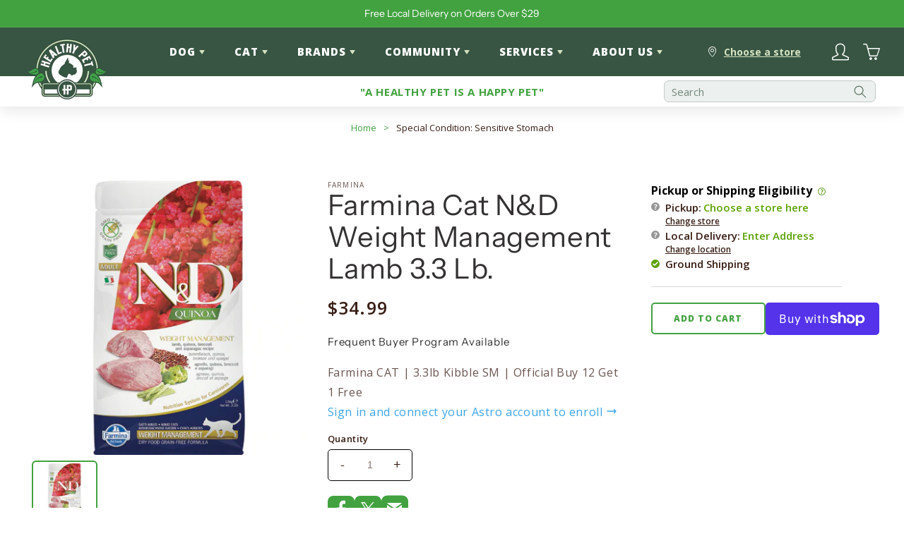

--- FILE ---
content_type: text/html; charset=utf-8
request_url: https://healthypetaustin.com/products/farmina-cat-lamb-weight-management-3-3-lb
body_size: 45471
content:
<!doctype html>
<html class="no-js" lang="en">
  <head><!--Content in content_for_header -->
<!--LayoutHub-Embed--><link rel="stylesheet" type="text/css" href="data:text/css;base64," media="all">
<!--LH--><!--/LayoutHub-Embed--><!-- Google tag (gtag.js) -->
<script async src="https://www.googletagmanager.com/gtag/js?id=AW-16476298421"></script>
<script>
  window.dataLayer = window.dataLayer || [];
  function gtag(){dataLayer.push(arguments);}
  gtag('js', new Date());

  gtag('config', 'AW-16476298421');
</script>

    <meta charset="utf-8">
    <meta http-equiv="X-UA-Compatible" content="IE=edge">
    <meta name="viewport" content="width=device-width,initial-scale=1">
    <meta name="theme-color" content="">
    <link rel="canonical" href="https://healthypetaustin.com/products/farmina-cat-lamb-weight-management-3-3-lb">
    <link rel="preconnect" href="https://cdn.shopify.com" crossorigin>
    
  <meta property="og:type" content="product">
  <meta property="og:title" content="Farmina Cat N&amp;D Weight Management Lamb 3.3 Lb.">
  <meta property="og:category" content="Cat Food - Dry" />
  
  <meta property="og:image" content="http://healthypetaustin.com/cdn/shop/products/342fd27ea4ee605450ab098548ec1778.png?v=1737836949">
  <meta property="og:image:secure_url" content="https://healthypetaustin.com/cdn/shop/products/342fd27ea4ee605450ab098548ec1778.png?v=1737836949">
  
  <meta property="og:price:amount" content="34.99">
  <meta property="og:price:currency" content="USD">
  <meta property="og:availability" content="instock" />
  <meta property="og:description" content="">


  <meta property="og:url" content="https://healthypetaustin.com/products/farmina-cat-lamb-weight-management-3-3-lb">
  <meta property="og:site_name" content="Healthy Pet Austin">
<link rel="icon" type="image/png" href="//healthypetaustin.com/cdn/shop/files/LOGO_for_favicon_32x32.png?v=1740153215"><link rel="preconnect" href="https://fonts.shopifycdn.com" crossorigin><title>
      Farmina Cat N&amp;D Weight Management Lamb 3.3 Lb.
 &ndash; Healthy Pet Austin</title>

      <!-- Google Tag Manager -->
      <script>(function(w,d,s,l,i){w[l]=w[l]||[];w[l].push({'gtm.start':
      new Date().getTime(),event:'gtm.js'});var f=d.getElementsByTagName(s)[0],
      j=d.createElement(s),dl=l!='dataLayer'?'&l='+l:'';j.async=true;j.src=
      'https://www.googletagmanager.com/gtm.js?id='+i+dl;f.parentNode.insertBefore(j,f);
      })(window,document,'script','dataLayer','GTM-NS4J7VKP');</script>
      <!-- End Google Tag Manager -->
    
    

    

<meta property="og:site_name" content="Healthy Pet Austin">
<meta property="og:url" content="https://healthypetaustin.com/products/farmina-cat-lamb-weight-management-3-3-lb">
<meta property="og:title" content="Farmina Cat N&amp;D Weight Management Lamb 3.3 Lb.">
<meta property="og:type" content="product">
<meta property="og:description" content="From Arbor Trails and Lakeline Mall to downtown Austin, the Galleria, and now in Kyle, Healthy Pet is happy to serve the pets around the Austin area. Healthy Pet offers a wide selection of premium pet products at various price points, specializing in holistic and all-natural pet foods."><meta property="og:image" content="http://healthypetaustin.com/cdn/shop/products/342fd27ea4ee605450ab098548ec1778.png?v=1737836949">
  <meta property="og:image:secure_url" content="https://healthypetaustin.com/cdn/shop/products/342fd27ea4ee605450ab098548ec1778.png?v=1737836949">
  <meta property="og:image:width" content="632">
  <meta property="og:image:height" content="632"><meta property="og:price:amount" content="34.99">
  <meta property="og:price:currency" content="USD"><meta name="twitter:site" content="@healthypettx"><meta name="twitter:card" content="summary_large_image">
<meta name="twitter:title" content="Farmina Cat N&amp;D Weight Management Lamb 3.3 Lb.">
<meta name="twitter:description" content="From Arbor Trails and Lakeline Mall to downtown Austin, the Galleria, and now in Kyle, Healthy Pet is happy to serve the pets around the Austin area. Healthy Pet offers a wide selection of premium pet products at various price points, specializing in holistic and all-natural pet foods.">


    <script src="//healthypetaustin.com/cdn/shop/t/257/assets/global.js?v=72012689165461323121768599745" defer="defer"></script>
    <script>window.performance && window.performance.mark && window.performance.mark('shopify.content_for_header.start');</script><meta name="google-site-verification" content="thyRupbTIEsftAKn0K13QNdhSplxvRt5TzET965YGag">
<meta id="shopify-digital-wallet" name="shopify-digital-wallet" content="/5795643495/digital_wallets/dialog">
<meta name="shopify-checkout-api-token" content="6b5c72035e49a851457df8301d23459c">
<link rel="alternate" type="application/json+oembed" href="https://healthypetaustin.com/products/farmina-cat-lamb-weight-management-3-3-lb.oembed">
<script async="async" src="/checkouts/internal/preloads.js?locale=en-US"></script>
<link rel="preconnect" href="https://shop.app" crossorigin="anonymous">
<script async="async" src="https://shop.app/checkouts/internal/preloads.js?locale=en-US&shop_id=5795643495" crossorigin="anonymous"></script>
<script id="apple-pay-shop-capabilities" type="application/json">{"shopId":5795643495,"countryCode":"US","currencyCode":"USD","merchantCapabilities":["supports3DS"],"merchantId":"gid:\/\/shopify\/Shop\/5795643495","merchantName":"Healthy Pet Austin","requiredBillingContactFields":["postalAddress","email","phone"],"requiredShippingContactFields":["postalAddress","email","phone"],"shippingType":"shipping","supportedNetworks":["visa","masterCard","amex","discover","elo","jcb"],"total":{"type":"pending","label":"Healthy Pet Austin","amount":"1.00"},"shopifyPaymentsEnabled":true,"supportsSubscriptions":true}</script>
<script id="shopify-features" type="application/json">{"accessToken":"6b5c72035e49a851457df8301d23459c","betas":["rich-media-storefront-analytics"],"domain":"healthypetaustin.com","predictiveSearch":true,"shopId":5795643495,"locale":"en"}</script>
<script>var Shopify = Shopify || {};
Shopify.shop = "healthy-pet-austin.myshopify.com";
Shopify.locale = "en";
Shopify.currency = {"active":"USD","rate":"1.0"};
Shopify.country = "US";
Shopify.theme = {"name":"Healthy Pet Austin 2026-01-16 21:39:30","id":136595439719,"schema_name":"Healthy Pet Austin","schema_version":"2.3.0","theme_store_id":null,"role":"main"};
Shopify.theme.handle = "null";
Shopify.theme.style = {"id":null,"handle":null};
Shopify.cdnHost = "healthypetaustin.com/cdn";
Shopify.routes = Shopify.routes || {};
Shopify.routes.root = "/";</script>
<script type="module">!function(o){(o.Shopify=o.Shopify||{}).modules=!0}(window);</script>
<script>!function(o){function n(){var o=[];function n(){o.push(Array.prototype.slice.apply(arguments))}return n.q=o,n}var t=o.Shopify=o.Shopify||{};t.loadFeatures=n(),t.autoloadFeatures=n()}(window);</script>
<script>
  window.ShopifyPay = window.ShopifyPay || {};
  window.ShopifyPay.apiHost = "shop.app\/pay";
  window.ShopifyPay.redirectState = null;
</script>
<script id="shop-js-analytics" type="application/json">{"pageType":"product"}</script>
<script defer="defer" async type="module" src="//healthypetaustin.com/cdn/shopifycloud/shop-js/modules/v2/client.init-shop-cart-sync_BT-GjEfc.en.esm.js"></script>
<script defer="defer" async type="module" src="//healthypetaustin.com/cdn/shopifycloud/shop-js/modules/v2/chunk.common_D58fp_Oc.esm.js"></script>
<script defer="defer" async type="module" src="//healthypetaustin.com/cdn/shopifycloud/shop-js/modules/v2/chunk.modal_xMitdFEc.esm.js"></script>
<script type="module">
  await import("//healthypetaustin.com/cdn/shopifycloud/shop-js/modules/v2/client.init-shop-cart-sync_BT-GjEfc.en.esm.js");
await import("//healthypetaustin.com/cdn/shopifycloud/shop-js/modules/v2/chunk.common_D58fp_Oc.esm.js");
await import("//healthypetaustin.com/cdn/shopifycloud/shop-js/modules/v2/chunk.modal_xMitdFEc.esm.js");

  window.Shopify.SignInWithShop?.initShopCartSync?.({"fedCMEnabled":true,"windoidEnabled":true});

</script>
<script>
  window.Shopify = window.Shopify || {};
  if (!window.Shopify.featureAssets) window.Shopify.featureAssets = {};
  window.Shopify.featureAssets['shop-js'] = {"shop-cart-sync":["modules/v2/client.shop-cart-sync_DZOKe7Ll.en.esm.js","modules/v2/chunk.common_D58fp_Oc.esm.js","modules/v2/chunk.modal_xMitdFEc.esm.js"],"init-fed-cm":["modules/v2/client.init-fed-cm_B6oLuCjv.en.esm.js","modules/v2/chunk.common_D58fp_Oc.esm.js","modules/v2/chunk.modal_xMitdFEc.esm.js"],"shop-cash-offers":["modules/v2/client.shop-cash-offers_D2sdYoxE.en.esm.js","modules/v2/chunk.common_D58fp_Oc.esm.js","modules/v2/chunk.modal_xMitdFEc.esm.js"],"shop-login-button":["modules/v2/client.shop-login-button_QeVjl5Y3.en.esm.js","modules/v2/chunk.common_D58fp_Oc.esm.js","modules/v2/chunk.modal_xMitdFEc.esm.js"],"pay-button":["modules/v2/client.pay-button_DXTOsIq6.en.esm.js","modules/v2/chunk.common_D58fp_Oc.esm.js","modules/v2/chunk.modal_xMitdFEc.esm.js"],"shop-button":["modules/v2/client.shop-button_DQZHx9pm.en.esm.js","modules/v2/chunk.common_D58fp_Oc.esm.js","modules/v2/chunk.modal_xMitdFEc.esm.js"],"avatar":["modules/v2/client.avatar_BTnouDA3.en.esm.js"],"init-windoid":["modules/v2/client.init-windoid_CR1B-cfM.en.esm.js","modules/v2/chunk.common_D58fp_Oc.esm.js","modules/v2/chunk.modal_xMitdFEc.esm.js"],"init-shop-for-new-customer-accounts":["modules/v2/client.init-shop-for-new-customer-accounts_C_vY_xzh.en.esm.js","modules/v2/client.shop-login-button_QeVjl5Y3.en.esm.js","modules/v2/chunk.common_D58fp_Oc.esm.js","modules/v2/chunk.modal_xMitdFEc.esm.js"],"init-shop-email-lookup-coordinator":["modules/v2/client.init-shop-email-lookup-coordinator_BI7n9ZSv.en.esm.js","modules/v2/chunk.common_D58fp_Oc.esm.js","modules/v2/chunk.modal_xMitdFEc.esm.js"],"init-shop-cart-sync":["modules/v2/client.init-shop-cart-sync_BT-GjEfc.en.esm.js","modules/v2/chunk.common_D58fp_Oc.esm.js","modules/v2/chunk.modal_xMitdFEc.esm.js"],"shop-toast-manager":["modules/v2/client.shop-toast-manager_DiYdP3xc.en.esm.js","modules/v2/chunk.common_D58fp_Oc.esm.js","modules/v2/chunk.modal_xMitdFEc.esm.js"],"init-customer-accounts":["modules/v2/client.init-customer-accounts_D9ZNqS-Q.en.esm.js","modules/v2/client.shop-login-button_QeVjl5Y3.en.esm.js","modules/v2/chunk.common_D58fp_Oc.esm.js","modules/v2/chunk.modal_xMitdFEc.esm.js"],"init-customer-accounts-sign-up":["modules/v2/client.init-customer-accounts-sign-up_iGw4briv.en.esm.js","modules/v2/client.shop-login-button_QeVjl5Y3.en.esm.js","modules/v2/chunk.common_D58fp_Oc.esm.js","modules/v2/chunk.modal_xMitdFEc.esm.js"],"shop-follow-button":["modules/v2/client.shop-follow-button_CqMgW2wH.en.esm.js","modules/v2/chunk.common_D58fp_Oc.esm.js","modules/v2/chunk.modal_xMitdFEc.esm.js"],"checkout-modal":["modules/v2/client.checkout-modal_xHeaAweL.en.esm.js","modules/v2/chunk.common_D58fp_Oc.esm.js","modules/v2/chunk.modal_xMitdFEc.esm.js"],"shop-login":["modules/v2/client.shop-login_D91U-Q7h.en.esm.js","modules/v2/chunk.common_D58fp_Oc.esm.js","modules/v2/chunk.modal_xMitdFEc.esm.js"],"lead-capture":["modules/v2/client.lead-capture_BJmE1dJe.en.esm.js","modules/v2/chunk.common_D58fp_Oc.esm.js","modules/v2/chunk.modal_xMitdFEc.esm.js"],"payment-terms":["modules/v2/client.payment-terms_Ci9AEqFq.en.esm.js","modules/v2/chunk.common_D58fp_Oc.esm.js","modules/v2/chunk.modal_xMitdFEc.esm.js"]};
</script>
<script>(function() {
  var isLoaded = false;
  function asyncLoad() {
    if (isLoaded) return;
    isLoaded = true;
    var urls = ["\/\/www.powr.io\/powr.js?powr-token=healthy-pet-austin.myshopify.com\u0026external-type=shopify\u0026shop=healthy-pet-austin.myshopify.com","https:\/\/chimpstatic.com\/mcjs-connected\/js\/users\/f414d3a43aa2d852653f66676\/f13178e030a136a94b52e2d11.js?shop=healthy-pet-austin.myshopify.com","https:\/\/static.rechargecdn.com\/assets\/js\/widget.min.js?shop=healthy-pet-austin.myshopify.com","https:\/\/shy.elfsight.com\/p\/platform.js?shop=healthy-pet-austin.myshopify.com","https:\/\/geostock.nyc3.digitaloceanspaces.com\/js\/inventoryLocation.js?shop=healthy-pet-austin.myshopify.com","https:\/\/cdn.hextom.com\/js\/quickannouncementbar.js?shop=healthy-pet-austin.myshopify.com","https:\/\/app.layouthub.com\/shopify\/layouthub.js?shop=healthy-pet-austin.myshopify.com"];
    for (var i = 0; i < urls.length; i++) {
      var s = document.createElement('script');
      s.type = 'text/javascript';
      s.async = true;
      s.src = urls[i];
      var x = document.getElementsByTagName('script')[0];
      x.parentNode.insertBefore(s, x);
    }
  };
  if(window.attachEvent) {
    window.attachEvent('onload', asyncLoad);
  } else {
    window.addEventListener('load', asyncLoad, false);
  }
})();</script>
<script id="__st">var __st={"a":5795643495,"offset":-21600,"reqid":"7742de09-fee0-41ee-a8f3-474e6827fdaf-1769059660","pageurl":"healthypetaustin.com\/products\/farmina-cat-lamb-weight-management-3-3-lb","u":"b5a0f595e2a5","p":"product","rtyp":"product","rid":4099478847591};</script>
<script>window.ShopifyPaypalV4VisibilityTracking = true;</script>
<script id="captcha-bootstrap">!function(){'use strict';const t='contact',e='account',n='new_comment',o=[[t,t],['blogs',n],['comments',n],[t,'customer']],c=[[e,'customer_login'],[e,'guest_login'],[e,'recover_customer_password'],[e,'create_customer']],r=t=>t.map((([t,e])=>`form[action*='/${t}']:not([data-nocaptcha='true']) input[name='form_type'][value='${e}']`)).join(','),a=t=>()=>t?[...document.querySelectorAll(t)].map((t=>t.form)):[];function s(){const t=[...o],e=r(t);return a(e)}const i='password',u='form_key',d=['recaptcha-v3-token','g-recaptcha-response','h-captcha-response',i],f=()=>{try{return window.sessionStorage}catch{return}},m='__shopify_v',_=t=>t.elements[u];function p(t,e,n=!1){try{const o=window.sessionStorage,c=JSON.parse(o.getItem(e)),{data:r}=function(t){const{data:e,action:n}=t;return t[m]||n?{data:e,action:n}:{data:t,action:n}}(c);for(const[e,n]of Object.entries(r))t.elements[e]&&(t.elements[e].value=n);n&&o.removeItem(e)}catch(o){console.error('form repopulation failed',{error:o})}}const l='form_type',E='cptcha';function T(t){t.dataset[E]=!0}const w=window,h=w.document,L='Shopify',v='ce_forms',y='captcha';let A=!1;((t,e)=>{const n=(g='f06e6c50-85a8-45c8-87d0-21a2b65856fe',I='https://cdn.shopify.com/shopifycloud/storefront-forms-hcaptcha/ce_storefront_forms_captcha_hcaptcha.v1.5.2.iife.js',D={infoText:'Protected by hCaptcha',privacyText:'Privacy',termsText:'Terms'},(t,e,n)=>{const o=w[L][v],c=o.bindForm;if(c)return c(t,g,e,D).then(n);var r;o.q.push([[t,g,e,D],n]),r=I,A||(h.body.append(Object.assign(h.createElement('script'),{id:'captcha-provider',async:!0,src:r})),A=!0)});var g,I,D;w[L]=w[L]||{},w[L][v]=w[L][v]||{},w[L][v].q=[],w[L][y]=w[L][y]||{},w[L][y].protect=function(t,e){n(t,void 0,e),T(t)},Object.freeze(w[L][y]),function(t,e,n,w,h,L){const[v,y,A,g]=function(t,e,n){const i=e?o:[],u=t?c:[],d=[...i,...u],f=r(d),m=r(i),_=r(d.filter((([t,e])=>n.includes(e))));return[a(f),a(m),a(_),s()]}(w,h,L),I=t=>{const e=t.target;return e instanceof HTMLFormElement?e:e&&e.form},D=t=>v().includes(t);t.addEventListener('submit',(t=>{const e=I(t);if(!e)return;const n=D(e)&&!e.dataset.hcaptchaBound&&!e.dataset.recaptchaBound,o=_(e),c=g().includes(e)&&(!o||!o.value);(n||c)&&t.preventDefault(),c&&!n&&(function(t){try{if(!f())return;!function(t){const e=f();if(!e)return;const n=_(t);if(!n)return;const o=n.value;o&&e.removeItem(o)}(t);const e=Array.from(Array(32),(()=>Math.random().toString(36)[2])).join('');!function(t,e){_(t)||t.append(Object.assign(document.createElement('input'),{type:'hidden',name:u})),t.elements[u].value=e}(t,e),function(t,e){const n=f();if(!n)return;const o=[...t.querySelectorAll(`input[type='${i}']`)].map((({name:t})=>t)),c=[...d,...o],r={};for(const[a,s]of new FormData(t).entries())c.includes(a)||(r[a]=s);n.setItem(e,JSON.stringify({[m]:1,action:t.action,data:r}))}(t,e)}catch(e){console.error('failed to persist form',e)}}(e),e.submit())}));const S=(t,e)=>{t&&!t.dataset[E]&&(n(t,e.some((e=>e===t))),T(t))};for(const o of['focusin','change'])t.addEventListener(o,(t=>{const e=I(t);D(e)&&S(e,y())}));const B=e.get('form_key'),M=e.get(l),P=B&&M;t.addEventListener('DOMContentLoaded',(()=>{const t=y();if(P)for(const e of t)e.elements[l].value===M&&p(e,B);[...new Set([...A(),...v().filter((t=>'true'===t.dataset.shopifyCaptcha))])].forEach((e=>S(e,t)))}))}(h,new URLSearchParams(w.location.search),n,t,e,['guest_login'])})(!0,!0)}();</script>
<script integrity="sha256-4kQ18oKyAcykRKYeNunJcIwy7WH5gtpwJnB7kiuLZ1E=" data-source-attribution="shopify.loadfeatures" defer="defer" src="//healthypetaustin.com/cdn/shopifycloud/storefront/assets/storefront/load_feature-a0a9edcb.js" crossorigin="anonymous"></script>
<script crossorigin="anonymous" defer="defer" src="//healthypetaustin.com/cdn/shopifycloud/storefront/assets/shopify_pay/storefront-65b4c6d7.js?v=20250812"></script>
<script data-source-attribution="shopify.dynamic_checkout.dynamic.init">var Shopify=Shopify||{};Shopify.PaymentButton=Shopify.PaymentButton||{isStorefrontPortableWallets:!0,init:function(){window.Shopify.PaymentButton.init=function(){};var t=document.createElement("script");t.src="https://healthypetaustin.com/cdn/shopifycloud/portable-wallets/latest/portable-wallets.en.js",t.type="module",document.head.appendChild(t)}};
</script>
<script data-source-attribution="shopify.dynamic_checkout.buyer_consent">
  function portableWalletsHideBuyerConsent(e){var t=document.getElementById("shopify-buyer-consent"),n=document.getElementById("shopify-subscription-policy-button");t&&n&&(t.classList.add("hidden"),t.setAttribute("aria-hidden","true"),n.removeEventListener("click",e))}function portableWalletsShowBuyerConsent(e){var t=document.getElementById("shopify-buyer-consent"),n=document.getElementById("shopify-subscription-policy-button");t&&n&&(t.classList.remove("hidden"),t.removeAttribute("aria-hidden"),n.addEventListener("click",e))}window.Shopify?.PaymentButton&&(window.Shopify.PaymentButton.hideBuyerConsent=portableWalletsHideBuyerConsent,window.Shopify.PaymentButton.showBuyerConsent=portableWalletsShowBuyerConsent);
</script>
<script>
  function portableWalletsCleanup(e){e&&e.src&&console.error("Failed to load portable wallets script "+e.src);var t=document.querySelectorAll("shopify-accelerated-checkout .shopify-payment-button__skeleton, shopify-accelerated-checkout-cart .wallet-cart-button__skeleton"),e=document.getElementById("shopify-buyer-consent");for(let e=0;e<t.length;e++)t[e].remove();e&&e.remove()}function portableWalletsNotLoadedAsModule(e){e instanceof ErrorEvent&&"string"==typeof e.message&&e.message.includes("import.meta")&&"string"==typeof e.filename&&e.filename.includes("portable-wallets")&&(window.removeEventListener("error",portableWalletsNotLoadedAsModule),window.Shopify.PaymentButton.failedToLoad=e,"loading"===document.readyState?document.addEventListener("DOMContentLoaded",window.Shopify.PaymentButton.init):window.Shopify.PaymentButton.init())}window.addEventListener("error",portableWalletsNotLoadedAsModule);
</script>

<script type="module" src="https://healthypetaustin.com/cdn/shopifycloud/portable-wallets/latest/portable-wallets.en.js" onError="portableWalletsCleanup(this)" crossorigin="anonymous"></script>
<script nomodule>
  document.addEventListener("DOMContentLoaded", portableWalletsCleanup);
</script>

<link id="shopify-accelerated-checkout-styles" rel="stylesheet" media="screen" href="https://healthypetaustin.com/cdn/shopifycloud/portable-wallets/latest/accelerated-checkout-backwards-compat.css" crossorigin="anonymous">
<style id="shopify-accelerated-checkout-cart">
        #shopify-buyer-consent {
  margin-top: 1em;
  display: inline-block;
  width: 100%;
}

#shopify-buyer-consent.hidden {
  display: none;
}

#shopify-subscription-policy-button {
  background: none;
  border: none;
  padding: 0;
  text-decoration: underline;
  font-size: inherit;
  cursor: pointer;
}

#shopify-subscription-policy-button::before {
  box-shadow: none;
}

      </style>
<script id="sections-script" data-sections="footer" defer="defer" src="//healthypetaustin.com/cdn/shop/t/257/compiled_assets/scripts.js?v=42193"></script>
<script>window.performance && window.performance.mark && window.performance.mark('shopify.content_for_header.end');</script>


    <style data-shopify>
      @font-face {
  font-family: "Open Sans";
  font-weight: 400;
  font-style: normal;
  font-display: swap;
  src: url("//healthypetaustin.com/cdn/fonts/open_sans/opensans_n4.c32e4d4eca5273f6d4ee95ddf54b5bbb75fc9b61.woff2") format("woff2"),
       url("//healthypetaustin.com/cdn/fonts/open_sans/opensans_n4.5f3406f8d94162b37bfa232b486ac93ee892406d.woff") format("woff");
}

      @font-face {
  font-family: "Open Sans";
  font-weight: 700;
  font-style: normal;
  font-display: swap;
  src: url("//healthypetaustin.com/cdn/fonts/open_sans/opensans_n7.a9393be1574ea8606c68f4441806b2711d0d13e4.woff2") format("woff2"),
       url("//healthypetaustin.com/cdn/fonts/open_sans/opensans_n7.7b8af34a6ebf52beb1a4c1d8c73ad6910ec2e553.woff") format("woff");
}

      @font-face {
  font-family: "Open Sans";
  font-weight: 400;
  font-style: italic;
  font-display: swap;
  src: url("//healthypetaustin.com/cdn/fonts/open_sans/opensans_i4.6f1d45f7a46916cc95c694aab32ecbf7509cbf33.woff2") format("woff2"),
       url("//healthypetaustin.com/cdn/fonts/open_sans/opensans_i4.4efaa52d5a57aa9a57c1556cc2b7465d18839daa.woff") format("woff");
}

      @font-face {
  font-family: "Open Sans";
  font-weight: 700;
  font-style: italic;
  font-display: swap;
  src: url("//healthypetaustin.com/cdn/fonts/open_sans/opensans_i7.916ced2e2ce15f7fcd95d196601a15e7b89ee9a4.woff2") format("woff2"),
       url("//healthypetaustin.com/cdn/fonts/open_sans/opensans_i7.99a9cff8c86ea65461de497ade3d515a98f8b32a.woff") format("woff");
}

      @font-face {
  font-family: "Instrument Sans";
  font-weight: 400;
  font-style: normal;
  font-display: swap;
  src: url("//healthypetaustin.com/cdn/fonts/instrument_sans/instrumentsans_n4.db86542ae5e1596dbdb28c279ae6c2086c4c5bfa.woff2") format("woff2"),
       url("//healthypetaustin.com/cdn/fonts/instrument_sans/instrumentsans_n4.510f1b081e58d08c30978f465518799851ef6d8b.woff") format("woff");
}

      @font-face {
  font-family: Jost;
  font-weight: 700;
  font-style: normal;
  font-display: swap;
  src: url("//healthypetaustin.com/cdn/fonts/jost/jost_n7.921dc18c13fa0b0c94c5e2517ffe06139c3615a3.woff2") format("woff2"),
       url("//healthypetaustin.com/cdn/fonts/jost/jost_n7.cbfc16c98c1e195f46c536e775e4e959c5f2f22b.woff") format("woff");
}


      :root {
        --font-body-family: "Open Sans", sans-serif;
        --font-body-style: normal;
        --font-body-weight: 400;

        --font-heading-family: "Instrument Sans", sans-serif;
        --font-heading-style: normal;
        --font-heading-weight: 400;

        --font-body-scale: 1.0;
        --font-heading-scale: 1.0;

        --color-base-text: 56, 30, 21;
        --color-base-background-1: 255, 255, 255;
        --color-base-background-2: 243, 243, 243;
        --color-base-solid-button-labels: 255, 255, 255;
        --color-base-outline-button-labels: 18, 18, 18;
        --color-base-accent-1: 55, 85, 66;
        --color-base-accent-2: 66, 162, 64;
        --payment-terms-background-color: #FFFFFF;

        --gradient-base-background-1: #FFFFFF;
        --gradient-base-background-2: #F3F3F3;
        --gradient-base-accent-1: #375542;
        --gradient-base-accent-2: #42a240;

        --page-width: 160rem;
        --page-width-margin: 2rem;
      }

      *,
      *::before,
      *::after {
        box-sizing: inherit;
      }

      html {
        box-sizing: border-box;
        font-size: calc(var(--font-body-scale) * 62.5%);
        height: 100%;
      }

      body {
        display: grid;
        grid-template-rows: auto auto 1fr auto;
        grid-template-columns: 100%;
        min-height: 100%;
        margin: 0;
        font-size: 1.5rem;
        letter-spacing: 0.06rem;
        line-height: calc(1 + 0.8 / var(--font-body-scale));
        font-family: var(--font-body-family);
        font-style: var(--font-body-style);
        font-weight: var(--font-body-weight);
      }

      @media screen and (min-width: 750px) {
        body {
          font-size: 1.6rem;
        }
      }
    </style>

    <link href="//healthypetaustin.com/cdn/shop/t/257/assets/base.css?v=167909880778190692971768599700" rel="stylesheet" type="text/css" media="all" />
    <link href="//healthypetaustin.com/cdn/shop/t/257/assets/component-globo-filter.css?v=83480054791773164371768599717" rel="stylesheet" type="text/css" media="all" />
    <link href="//healthypetaustin.com/cdn/shop/t/257/assets/component-promotional-globo-filter.css?v=96518875647638974891768599726" rel="stylesheet" type="text/css" media="all" />

    <!-- Load "Open Sans" font-family -->
    <link rel="preconnect" href="https://fonts.googleapis.com">
    <link rel="preconnect" href="https://fonts.gstatic.com" crossorigin>
    <link href="https://fonts.googleapis.com/css2?family=Open+Sans:wght@400;500;600;700;800&display=swap" rel="stylesheet"><link rel="preload" as="font" href="//healthypetaustin.com/cdn/fonts/open_sans/opensans_n4.c32e4d4eca5273f6d4ee95ddf54b5bbb75fc9b61.woff2" type="font/woff2" crossorigin><link rel="preload" as="font" href="//healthypetaustin.com/cdn/fonts/instrument_sans/instrumentsans_n4.db86542ae5e1596dbdb28c279ae6c2086c4c5bfa.woff2" type="font/woff2" crossorigin><link rel="stylesheet" href="//healthypetaustin.com/cdn/shop/t/257/assets/component-predictive-search.css?v=61337907231895767881768599722" media="print" onload="this.media='all'"><script>document.documentElement.className = document.documentElement.className.replace('no-js', 'js');</script>



<!-- BEGIN app block: shopify://apps/klaviyo-email-marketing-sms/blocks/klaviyo-onsite-embed/2632fe16-c075-4321-a88b-50b567f42507 -->












  <script async src="https://static.klaviyo.com/onsite/js/Ru7z3A/klaviyo.js?company_id=Ru7z3A"></script>
  <script>!function(){if(!window.klaviyo){window._klOnsite=window._klOnsite||[];try{window.klaviyo=new Proxy({},{get:function(n,i){return"push"===i?function(){var n;(n=window._klOnsite).push.apply(n,arguments)}:function(){for(var n=arguments.length,o=new Array(n),w=0;w<n;w++)o[w]=arguments[w];var t="function"==typeof o[o.length-1]?o.pop():void 0,e=new Promise((function(n){window._klOnsite.push([i].concat(o,[function(i){t&&t(i),n(i)}]))}));return e}}})}catch(n){window.klaviyo=window.klaviyo||[],window.klaviyo.push=function(){var n;(n=window._klOnsite).push.apply(n,arguments)}}}}();</script>

  
    <script id="viewed_product">
      if (item == null) {
        var _learnq = _learnq || [];

        var MetafieldReviews = null
        var MetafieldYotpoRating = null
        var MetafieldYotpoCount = null
        var MetafieldLooxRating = null
        var MetafieldLooxCount = null
        var okendoProduct = null
        var okendoProductReviewCount = null
        var okendoProductReviewAverageValue = null
        try {
          // The following fields are used for Customer Hub recently viewed in order to add reviews.
          // This information is not part of __kla_viewed. Instead, it is part of __kla_viewed_reviewed_items
          MetafieldReviews = {};
          MetafieldYotpoRating = null
          MetafieldYotpoCount = null
          MetafieldLooxRating = null
          MetafieldLooxCount = null

          okendoProduct = null
          // If the okendo metafield is not legacy, it will error, which then requires the new json formatted data
          if (okendoProduct && 'error' in okendoProduct) {
            okendoProduct = null
          }
          okendoProductReviewCount = okendoProduct ? okendoProduct.reviewCount : null
          okendoProductReviewAverageValue = okendoProduct ? okendoProduct.reviewAverageValue : null
        } catch (error) {
          console.error('Error in Klaviyo onsite reviews tracking:', error);
        }

        var item = {
          Name: "Farmina Cat N\u0026D Weight Management Lamb 3.3 Lb.",
          ProductID: 4099478847591,
          Categories: ["Brand: Farmina Pet Foods","Breed Size: All Breeds","Cat","Cat - Limited Ingredient Diet","Category: Food","Farmina","Farmina (July Sale)","Lifestage: All Stages","Lifestage: All Stages","Special Condition: Grain-Free","Special Condition: Limited Ingredient Diet","Special Condition: No Corn No Wheat No Soy","Special Condition: Sensitive Stomach"],
          ImageURL: "https://healthypetaustin.com/cdn/shop/products/342fd27ea4ee605450ab098548ec1778_grande.png?v=1737836949",
          URL: "https://healthypetaustin.com/products/farmina-cat-lamb-weight-management-3-3-lb",
          Brand: "Farmina",
          Price: "$34.99",
          Value: "34.99",
          CompareAtPrice: "$34.99"
        };
        _learnq.push(['track', 'Viewed Product', item]);
        _learnq.push(['trackViewedItem', {
          Title: item.Name,
          ItemId: item.ProductID,
          Categories: item.Categories,
          ImageUrl: item.ImageURL,
          Url: item.URL,
          Metadata: {
            Brand: item.Brand,
            Price: item.Price,
            Value: item.Value,
            CompareAtPrice: item.CompareAtPrice
          },
          metafields:{
            reviews: MetafieldReviews,
            yotpo:{
              rating: MetafieldYotpoRating,
              count: MetafieldYotpoCount,
            },
            loox:{
              rating: MetafieldLooxRating,
              count: MetafieldLooxCount,
            },
            okendo: {
              rating: okendoProductReviewAverageValue,
              count: okendoProductReviewCount,
            }
          }
        }]);
      }
    </script>
  




  <script>
    window.klaviyoReviewsProductDesignMode = false
  </script>







<!-- END app block --><!-- BEGIN app block: shopify://apps/pagefly-page-builder/blocks/app-embed/83e179f7-59a0-4589-8c66-c0dddf959200 -->

<!-- BEGIN app snippet: pagefly-cro-ab-testing-main -->







<script>
  ;(function () {
    const url = new URL(window.location)
    const viewParam = url.searchParams.get('view')
    if (viewParam && viewParam.includes('variant-pf-')) {
      url.searchParams.set('pf_v', viewParam)
      url.searchParams.delete('view')
      window.history.replaceState({}, '', url)
    }
  })()
</script>



<script type='module'>
  
  window.PAGEFLY_CRO = window.PAGEFLY_CRO || {}

  window.PAGEFLY_CRO['data_debug'] = {
    original_template_suffix: "all_products",
    allow_ab_test: false,
    ab_test_start_time: 0,
    ab_test_end_time: 0,
    today_date_time: 1769059661000,
  }
  window.PAGEFLY_CRO['GA4'] = { enabled: false}
</script>

<!-- END app snippet -->








  <script src='https://cdn.shopify.com/extensions/019bb4f9-aed6-78a3-be91-e9d44663e6bf/pagefly-page-builder-215/assets/pagefly-helper.js' defer='defer'></script>

  <script src='https://cdn.shopify.com/extensions/019bb4f9-aed6-78a3-be91-e9d44663e6bf/pagefly-page-builder-215/assets/pagefly-general-helper.js' defer='defer'></script>

  <script src='https://cdn.shopify.com/extensions/019bb4f9-aed6-78a3-be91-e9d44663e6bf/pagefly-page-builder-215/assets/pagefly-snap-slider.js' defer='defer'></script>

  <script src='https://cdn.shopify.com/extensions/019bb4f9-aed6-78a3-be91-e9d44663e6bf/pagefly-page-builder-215/assets/pagefly-slideshow-v3.js' defer='defer'></script>

  <script src='https://cdn.shopify.com/extensions/019bb4f9-aed6-78a3-be91-e9d44663e6bf/pagefly-page-builder-215/assets/pagefly-slideshow-v4.js' defer='defer'></script>

  <script src='https://cdn.shopify.com/extensions/019bb4f9-aed6-78a3-be91-e9d44663e6bf/pagefly-page-builder-215/assets/pagefly-glider.js' defer='defer'></script>

  <script src='https://cdn.shopify.com/extensions/019bb4f9-aed6-78a3-be91-e9d44663e6bf/pagefly-page-builder-215/assets/pagefly-slideshow-v1-v2.js' defer='defer'></script>

  <script src='https://cdn.shopify.com/extensions/019bb4f9-aed6-78a3-be91-e9d44663e6bf/pagefly-page-builder-215/assets/pagefly-product-media.js' defer='defer'></script>

  <script src='https://cdn.shopify.com/extensions/019bb4f9-aed6-78a3-be91-e9d44663e6bf/pagefly-page-builder-215/assets/pagefly-product.js' defer='defer'></script>


<script id='pagefly-helper-data' type='application/json'>
  {
    "page_optimization": {
      "assets_prefetching": false
    },
    "elements_asset_mapper": {
      "Accordion": "https://cdn.shopify.com/extensions/019bb4f9-aed6-78a3-be91-e9d44663e6bf/pagefly-page-builder-215/assets/pagefly-accordion.js",
      "Accordion3": "https://cdn.shopify.com/extensions/019bb4f9-aed6-78a3-be91-e9d44663e6bf/pagefly-page-builder-215/assets/pagefly-accordion3.js",
      "CountDown": "https://cdn.shopify.com/extensions/019bb4f9-aed6-78a3-be91-e9d44663e6bf/pagefly-page-builder-215/assets/pagefly-countdown.js",
      "GMap1": "https://cdn.shopify.com/extensions/019bb4f9-aed6-78a3-be91-e9d44663e6bf/pagefly-page-builder-215/assets/pagefly-gmap.js",
      "GMap2": "https://cdn.shopify.com/extensions/019bb4f9-aed6-78a3-be91-e9d44663e6bf/pagefly-page-builder-215/assets/pagefly-gmap.js",
      "GMapBasicV2": "https://cdn.shopify.com/extensions/019bb4f9-aed6-78a3-be91-e9d44663e6bf/pagefly-page-builder-215/assets/pagefly-gmap.js",
      "GMapAdvancedV2": "https://cdn.shopify.com/extensions/019bb4f9-aed6-78a3-be91-e9d44663e6bf/pagefly-page-builder-215/assets/pagefly-gmap.js",
      "HTML.Video": "https://cdn.shopify.com/extensions/019bb4f9-aed6-78a3-be91-e9d44663e6bf/pagefly-page-builder-215/assets/pagefly-htmlvideo.js",
      "HTML.Video2": "https://cdn.shopify.com/extensions/019bb4f9-aed6-78a3-be91-e9d44663e6bf/pagefly-page-builder-215/assets/pagefly-htmlvideo2.js",
      "HTML.Video3": "https://cdn.shopify.com/extensions/019bb4f9-aed6-78a3-be91-e9d44663e6bf/pagefly-page-builder-215/assets/pagefly-htmlvideo2.js",
      "BackgroundVideo": "https://cdn.shopify.com/extensions/019bb4f9-aed6-78a3-be91-e9d44663e6bf/pagefly-page-builder-215/assets/pagefly-htmlvideo2.js",
      "Instagram": "https://cdn.shopify.com/extensions/019bb4f9-aed6-78a3-be91-e9d44663e6bf/pagefly-page-builder-215/assets/pagefly-instagram.js",
      "Instagram2": "https://cdn.shopify.com/extensions/019bb4f9-aed6-78a3-be91-e9d44663e6bf/pagefly-page-builder-215/assets/pagefly-instagram.js",
      "Insta3": "https://cdn.shopify.com/extensions/019bb4f9-aed6-78a3-be91-e9d44663e6bf/pagefly-page-builder-215/assets/pagefly-instagram3.js",
      "Tabs": "https://cdn.shopify.com/extensions/019bb4f9-aed6-78a3-be91-e9d44663e6bf/pagefly-page-builder-215/assets/pagefly-tab.js",
      "Tabs3": "https://cdn.shopify.com/extensions/019bb4f9-aed6-78a3-be91-e9d44663e6bf/pagefly-page-builder-215/assets/pagefly-tab3.js",
      "ProductBox": "https://cdn.shopify.com/extensions/019bb4f9-aed6-78a3-be91-e9d44663e6bf/pagefly-page-builder-215/assets/pagefly-cart.js",
      "FBPageBox2": "https://cdn.shopify.com/extensions/019bb4f9-aed6-78a3-be91-e9d44663e6bf/pagefly-page-builder-215/assets/pagefly-facebook.js",
      "FBLikeButton2": "https://cdn.shopify.com/extensions/019bb4f9-aed6-78a3-be91-e9d44663e6bf/pagefly-page-builder-215/assets/pagefly-facebook.js",
      "TwitterFeed2": "https://cdn.shopify.com/extensions/019bb4f9-aed6-78a3-be91-e9d44663e6bf/pagefly-page-builder-215/assets/pagefly-twitter.js",
      "Paragraph4": "https://cdn.shopify.com/extensions/019bb4f9-aed6-78a3-be91-e9d44663e6bf/pagefly-page-builder-215/assets/pagefly-paragraph4.js",

      "AliReviews": "https://cdn.shopify.com/extensions/019bb4f9-aed6-78a3-be91-e9d44663e6bf/pagefly-page-builder-215/assets/pagefly-3rd-elements.js",
      "BackInStock": "https://cdn.shopify.com/extensions/019bb4f9-aed6-78a3-be91-e9d44663e6bf/pagefly-page-builder-215/assets/pagefly-3rd-elements.js",
      "GloboBackInStock": "https://cdn.shopify.com/extensions/019bb4f9-aed6-78a3-be91-e9d44663e6bf/pagefly-page-builder-215/assets/pagefly-3rd-elements.js",
      "GrowaveWishlist": "https://cdn.shopify.com/extensions/019bb4f9-aed6-78a3-be91-e9d44663e6bf/pagefly-page-builder-215/assets/pagefly-3rd-elements.js",
      "InfiniteOptionsShopPad": "https://cdn.shopify.com/extensions/019bb4f9-aed6-78a3-be91-e9d44663e6bf/pagefly-page-builder-215/assets/pagefly-3rd-elements.js",
      "InkybayProductPersonalizer": "https://cdn.shopify.com/extensions/019bb4f9-aed6-78a3-be91-e9d44663e6bf/pagefly-page-builder-215/assets/pagefly-3rd-elements.js",
      "LimeSpot": "https://cdn.shopify.com/extensions/019bb4f9-aed6-78a3-be91-e9d44663e6bf/pagefly-page-builder-215/assets/pagefly-3rd-elements.js",
      "Loox": "https://cdn.shopify.com/extensions/019bb4f9-aed6-78a3-be91-e9d44663e6bf/pagefly-page-builder-215/assets/pagefly-3rd-elements.js",
      "Opinew": "https://cdn.shopify.com/extensions/019bb4f9-aed6-78a3-be91-e9d44663e6bf/pagefly-page-builder-215/assets/pagefly-3rd-elements.js",
      "Powr": "https://cdn.shopify.com/extensions/019bb4f9-aed6-78a3-be91-e9d44663e6bf/pagefly-page-builder-215/assets/pagefly-3rd-elements.js",
      "ProductReviews": "https://cdn.shopify.com/extensions/019bb4f9-aed6-78a3-be91-e9d44663e6bf/pagefly-page-builder-215/assets/pagefly-3rd-elements.js",
      "PushOwl": "https://cdn.shopify.com/extensions/019bb4f9-aed6-78a3-be91-e9d44663e6bf/pagefly-page-builder-215/assets/pagefly-3rd-elements.js",
      "ReCharge": "https://cdn.shopify.com/extensions/019bb4f9-aed6-78a3-be91-e9d44663e6bf/pagefly-page-builder-215/assets/pagefly-3rd-elements.js",
      "Rivyo": "https://cdn.shopify.com/extensions/019bb4f9-aed6-78a3-be91-e9d44663e6bf/pagefly-page-builder-215/assets/pagefly-3rd-elements.js",
      "TrackingMore": "https://cdn.shopify.com/extensions/019bb4f9-aed6-78a3-be91-e9d44663e6bf/pagefly-page-builder-215/assets/pagefly-3rd-elements.js",
      "Vitals": "https://cdn.shopify.com/extensions/019bb4f9-aed6-78a3-be91-e9d44663e6bf/pagefly-page-builder-215/assets/pagefly-3rd-elements.js",
      "Wiser": "https://cdn.shopify.com/extensions/019bb4f9-aed6-78a3-be91-e9d44663e6bf/pagefly-page-builder-215/assets/pagefly-3rd-elements.js"
    },
    "custom_elements_mapper": {
      "pf-click-action-element": "https://cdn.shopify.com/extensions/019bb4f9-aed6-78a3-be91-e9d44663e6bf/pagefly-page-builder-215/assets/pagefly-click-action-element.js",
      "pf-dialog-element": "https://cdn.shopify.com/extensions/019bb4f9-aed6-78a3-be91-e9d44663e6bf/pagefly-page-builder-215/assets/pagefly-dialog-element.js"
    }
  }
</script>


<!-- END app block --><!-- BEGIN app block: shopify://apps/gsc-instagram-feed/blocks/embed/96970b1b-b770-454f-b16b-51f47e1aa4ed --><script>
  try {
    window.GSC_INSTAFEED_WIDGETS = [{"key":"GSC-VlVpWTDPzUYmhsO","popup":{"avatar":true,"caption":true,"username":true,"likeCount":true,"permalink":true,"commentsCount":true,"permalinkText":"View post"},"blocks":[{"id":"heading-QuBandqKwBNm","type":"heading","align":"center","color":"#375542","value":"Follow us on Instagram!","enabled":true,"padding":{"mobile":{},"desktop":{}},"fontWeight":"600","textTransform":"unset","mobileFontSize":"24px","desktopFontSize":"28px"},{"id":"text-LPfjcjmWqmbb","type":"text","align":"center","color":"#000000","value":"Join our community — follow us at @healthypettx for connection, inspiration, and more!","enabled":true,"padding":{"mobile":{"bottom":"8px"},"desktop":{"bottom":"12px"}},"fontWeight":"400","textTransform":"unset","mobileFontSize":"14px","desktopFontSize":"16px"},{"id":"posts-XuUQovnTtNcT","type":"posts","aspect":"9:16","radius":{"mobile":"12px","desktop":"12px"},"enabled":true,"padding":{"mobile":{},"desktop":{}},"hoverEffects":{"caption":true,"enabled":true,"instLogo":true,"likeCount":true,"commentsCount":true},"videoAutoplay":true,"mediaClickAction":"link","showMediaTypeIcon":true},{"id":"button-FaXgLMKDQpyg","href":"https://instagram.com/healthypettx","type":"button","label":"Follow Us!","width":"content","border":{"size":"2px","color":"#000000","enabled":false},"margin":{"mobile":{"top":"8px","left":"0px","right":"0px","bottom":"0px"},"desktop":{"top":"12px","left":"0px","right":"0px","bottom":"0px"}},"radius":{"value":"12px","enabled":true},"target":"_blank","enabled":true,"padding":{"mobile":{"top":"14px","left":"32px","right":"32px","bottom":"14px"},"desktop":{"top":"16px","left":"48px","right":"48px","bottom":"16px"}},"textColor":"#ffffff","background":{"blur":"0px","color":"#375542","enabled":true},"fontWeight":"600","textTransform":"unset","mobileFontSize":"13px","desktopFontSize":"15px","mobileLetterSpacing":"0","desktopLetterSpacing":"0"}],"enabled":true,"general":{"breakpoint":"232px","mediaFilter":"posts","updateInterval":"day"},"container":{"margin":{"mobile":{"top":"0px","left":"0px","right":"0px","bottom":"0px"},"desktop":{"top":"0px","left":"0px","right":"0px","bottom":"0px"}},"radius":{"value":"0px","enabled":false},"padding":{"mobile":{"top":"48px","left":"16px","right":"16px","bottom":"48px"},"desktop":{"top":"0px","left":"20px","right":"20px","bottom":"0px"}},"background":{"blur":"0px","color":"#ffffff","enabled":true},"containerWidthType":"full","containerWidthValue":"1112px"},"hasGscLogo":true,"mobileLayout":{"grid":{"gap":"4px","rowCount":2,"columnCount":3},"mode":"auto","variant":"carousel","carousel":{"gap":"4px","autoplay":{"speed":3,"enabled":true},"mediaCount":20,"columnCount":2},"autoConfig":{"grid":{"gap":"4px","rowCount":2,"columnCount":3},"variant":"carousel","carousel":{"gap":"4px","autoplay":{"speed":5,"enabled":true},"mediaCount":20,"columnCount":2}}},"desktopLayout":{"grid":{"gap":"12px","rowCount":2,"columnCount":5},"variant":"carousel","carousel":{"gap":"12px","arrows":"always","autoplay":{"speed":5,"enabled":true},"mediaCount":20,"columnCount":5}}}]
  } catch (e) {
    console.log(e);
  }
</script>


<!-- END app block --><!-- BEGIN app block: shopify://apps/smart-filter-search/blocks/app-embed/5cc1944c-3014-4a2a-af40-7d65abc0ef73 --><link href="https://cdn.shopify.com/extensions/019bdedd-4e57-79a0-b131-b44f39813278/smart-product-filters-613/assets/globo.filter.min.js" as="script" rel="preload">
<link rel="preconnect" href="https://filter-x1.globo.io" crossorigin>
<link rel="dns-prefetch" href="https://filter-x1.globo.io"><link rel="stylesheet" href="https://cdn.shopify.com/extensions/019bdedd-4e57-79a0-b131-b44f39813278/smart-product-filters-613/assets/globo.search.css" media="print" onload="this.media='all'">

<meta id="search_terms_value" content="" />
<!-- BEGIN app snippet: global.variables --><script>
  window.shopCurrency = "USD";
  window.shopCountry = "US";
  window.shopLanguageCode = "en";

  window.currentCurrency = "USD";
  window.currentCountry = "US";
  window.currentLanguageCode = "en";

  window.shopCustomer = false

  window.useCustomTreeTemplate = true;
  window.useCustomProductTemplate = true;

  window.GloboFilterRequestOrigin = "https://healthypetaustin.com";
  window.GloboFilterShopifyDomain = "healthy-pet-austin.myshopify.com";
  window.GloboFilterSFAT = "";
  window.GloboFilterSFApiVersion = "2025-04";
  window.GloboFilterProxyPath = "/apps/globofilters";
  window.GloboFilterRootUrl = "";
  window.GloboFilterTranslation = {"search":{"suggestions":"Suggestions","collections":"Collections","pages":"Pages","product":"Product","products":"Products","view_all":"Search for","view_all_products":"View all products","not_found":"Sorry, nothing found for","product_not_found":"No products were found","no_result_keywords_suggestions_title":"Popular searches","no_result_products_suggestions_title":"However, You may like","zero_character_keywords_suggestions_title":"Suggestions","zero_character_popular_searches_title":"Popular searches","zero_character_products_suggestions_title":"Trending products"},"form":{"title":"Search Products","submit":"Search"},"filter":{"filter_by":"Filter By","clear_all":"Clear All","view":"View","clear":"Clear","in_stock":"In Stock","out_of_stock":"Out of Stock","ready_to_ship":"Ready to ship","search":"Search options"},"sort":{"sort_by":"Sort By","manually":"Featured","availability_in_stock_first":"Availability","relevance":"Relevance","best_selling":"Best Selling","alphabetically_a_z":"Alphabetically, A-Z","alphabetically_z_a":"Alphabetically, Z-A","price_low_to_high":"Price, low to high","price_high_to_low":"Price, high to low","date_new_to_old":"Date, new to old","date_old_to_new":"Date, old to new","sale_off":"% Sale off"},"product":{"add_to_cart":"Add to cart","unavailable":"Unavailable","sold_out":"Sold out","sale":"Sale","load_more":"Load more","limit":"Show","search":"Search products","no_results":"Sorry, there are no products in this collection"}};
  window.isMultiCurrency =false;
  window.globoEmbedFilterAssetsUrl = 'https://cdn.shopify.com/extensions/019bdedd-4e57-79a0-b131-b44f39813278/smart-product-filters-613/assets/';
  window.assetsUrl = window.globoEmbedFilterAssetsUrl;
  window.GloboMoneyFormat = "${{amount}}";
</script><!-- END app snippet -->
<script type="text/javascript" hs-ignore data-ccm-injected>
document.getElementsByTagName('html')[0].classList.add('spf-filter-loading', 'spf-has-filter');
window.enabledEmbedFilter = true;
window.sortByRelevance = false;
window.moneyFormat = "${{amount}}";
window.GloboMoneyWithCurrencyFormat = "${{amount}} USD";
window.filesUrl = '//healthypetaustin.com/cdn/shop/files/';
window.GloboThemesInfo ={"41928294503":{"id":41928294503,"name":"Debut","theme_store_id":796,"theme_name":"Debut"},"120642404455":{"id":120642404455,"name":"Modified by Smart Product Filter \u0026 Search","theme_store_id":851,"theme_name":"Galleria"},"124902604903":{"id":124902604903,"name":"[Update GF] - Healthy Pet Austin 2024\/05\/02","theme_store_id":null,"theme_name":"Healthy Pet Austin","theme_version":"2.3.0"},"41928392807":{"id":41928392807,"name":"Galleria","theme_store_id":851,"theme_name":"Galleria"},"126199562343":{"id":126199562343,"name":"Healthy Pet Austin 2024-09-03 15:42:07","theme_store_id":null,"theme_name":"Healthy Pet Austin","theme_version":"2.3.0"},"126212210791":{"id":126212210791,"name":"Healthy Pet Austin 2024-09-04 15:31:44","theme_store_id":null,"theme_name":"Healthy Pet Austin","theme_version":"2.3.0"},"126213029991":{"id":126213029991,"name":"Healthy Pet Austin 2024-09-04 17:16:21","theme_store_id":null,"theme_name":"Healthy Pet Austin","theme_version":"2.3.0"},"126263459943":{"id":126263459943,"name":"Healthy Pet Austin 2024-09-09 15:37:52","theme_store_id":null,"theme_name":"Healthy Pet Austin","theme_version":"2.3.0"},"126263820391":{"id":126263820391,"name":"Healthy Pet Austin 2024-09-09 16:06:50","theme_store_id":null,"theme_name":"Healthy Pet Austin","theme_version":"2.3.0"},"120778719335":{"id":120778719335,"name":"New Healthy Pet Austin Theme","theme_store_id":null,"theme_name":"Healthy Pet Austin","theme_version":"2.3.0"},"120779014247":{"id":120779014247,"name":"DO NOT DELETE - Custom Fields Assets Storage","theme_store_id":null}};



var GloboEmbedFilterConfig = {
api: {filterUrl: "https://filter-x1.globo.io/filter",searchUrl: "https://filter-x1.globo.io/search", url: "https://filter-x1.globo.io"},
shop: {
name: "Healthy Pet Austin",
url: "https://healthypetaustin.com",
domain: "healthy-pet-austin.myshopify.com",
locale: "en",
cur_locale: "en",
predictive_search_url: "/search/suggest",
country_code: "US",
root_url: "",
cart_url: "/cart",
search_url: "/search",
cart_add_url: "/cart/add",
search_terms_value: "",
product_image: {width: 360, height: 504},
no_image_url: "https://cdn.shopify.com/s/images/themes/product-1.png",
swatches: {"color":{"aqua":{"mode":1,"color_1":"#6df0ff"},"air blue":{"mode":1,"color_1":"#cffcff"},"alice in wonderland":{"mode":2,"color_1":"#ffe1c7","color_2":"#ffb297"},"aloha blue":{"mode":1,"color_1":"#0026a1"},"alpenglow pink 2020":{"mode":1,"color_1":"#ff6caf"},"amarillo by morning":{"mode":2,"color_1":"#83ba00","color_2":"#e7ffb3"},"amber green":{"mode":1,"color_1":"#c7c411"},"animal farm":{"mode":2,"color_1":"#00407c","color_2":"#d32200"},"anthracite":{"mode":2,"color_1":"#e8e8e2","color_2":"#ffff07"}}},
swatchConfig: {"enable":false},
enableRecommendation: false,
hideOneValue: false,
newUrlStruct: true,
newUrlForSEO: false,redirects: [],
images: {},
settings: {"colors_solid_button_labels":"#FFFFFF","colors_accent_1":"#375542","colors_accent_2":"#42a240","colors_text":"#381e15","colors_outline_button_labels":"#121212","colors_background_1":"#FFFFFF","colors_background_2":"#F3F3F3","headings_main_font":{"error":"json not allowed for this object"},"type_header_font":{"error":"json not allowed for this object"},"heading_scale":100,"type_body_font":{"error":"json not allowed for this object"},"body_scale":100,"sale_badge_color_scheme":"accent-2","sold_out_badge_color_scheme":"inverse","accent_icons":"text","page_width":"1600","social_twitter_link":"https:\/\/twitter.com\/healthypettx","social_facebook_link":"https:\/\/www.facebook.com\/HealthyPetTX\/","social_pinterest_link":"","social_instagram_link":"https:\/\/www.instagram.com\/healthypettx\/","social_tiktok_link":"","social_tumblr_link":"","social_snapchat_link":"","social_youtube_link":"","social_yelp_link":"https:\/\/www.yelp.com\/biz\/healthy-pet-austin","social_linkedin_link":"https:\/\/www.linkedin.com\/company\/healthypetaustin","predictive_search_enabled":true,"predictive_search_show_vendor":false,"predictive_search_show_price":true,"favicon":"\/\/healthypetaustin.com\/cdn\/shop\/files\/LOGO_for_favicon.png?v=1740153215","currency_code_enabled":false,"globo_filter_id":"30246","checkout_logo_image":"\/\/healthypetaustin.com\/cdn\/shop\/files\/favicon_cdcab56c-a895-4cb3-9e07-fbd3b5b71942.png?v=1638392012","checkout_logo_position":"center","checkout_logo_size":"large","checkout_body_background_color":"#fff","checkout_input_background_color_mode":"white","checkout_sidebar_background_color":"#fafafa","checkout_heading_font":"Open Sans","checkout_body_font":"Open Sans","checkout_accent_color":"#4b8d03","checkout_button_color":"#7caf3c","checkout_error_color":"#cf521f","social_vimeo_link":"https:\/\/www.yelp.com\/biz\/healthy-pet-austin","customer_layout":"customer_area"},
gridSettings: {"layout":"app","useCustomTemplate":true,"useCustomTreeTemplate":true,"skin":5,"limits":[12,24,48],"productsPerPage":12,"sorts":["stock-descending","best-selling","title-ascending","title-descending","price-ascending","price-descending","created-descending","created-ascending","sale-descending"],"noImageUrl":"https:\/\/cdn.shopify.com\/s\/images\/themes\/product-1.png","imageWidth":"360","imageHeight":"504","imageRatio":140,"imageSize":"360_504","alignment":"left","hideOneValue":false,"elements":["soldoutLabel","saleLabel","quickview","addToCart","vendor","price","secondImage"],"saleLabelClass":" sale-text","saleMode":3,"gridItemClass":"spf-col-xl-4 spf-col-lg-4 spf-col-md-6 spf-col-sm-6 spf-col-6","swatchClass":"","swatchConfig":{"enable":false},"variant_redirect":false,"showSelectedVariantInfo":true},
home_filter: false,
page: "product",
sorts: ["stock-descending","best-selling","title-ascending","title-descending","price-ascending","price-descending","created-descending","created-ascending","sale-descending"],
limits: [12,24,48],
cache: true,
layout: "app",
marketTaxInclusion: false,
priceTaxesIncluded: false,
customerTaxesIncluded: false,
useCustomTemplate: true,
hasQuickviewTemplate: false
},
analytic: {"enableViewProductAnalytic":true,"enableSearchAnalytic":true,"enableFilterAnalytic":true,"enableATCAnalytic":false},
taxes: [],
special_countries: null,
adjustments: false,
year_make_model: {
id: 0,
prefix: "gff_",
heading: "",
showSearchInput: false,
showClearAllBtn: false
},
filter: {
id:30246,
prefix: "gf_",
layout: 1,
useThemeFilterCss: false,
sublayout: 1,
showCount: true,
showRefine: true,
refineSettings: {"style":"rounded","positions":["sidebar_mobile","toolbar_desktop","toolbar_mobile"],"color":"#000000","iconColor":"#959595","bgColor":"#E8E8E8"},
isLoadMore: 1,
filter_on_search_page: true
},
search:{
enable: true,
zero_character_suggestion: false,
pages_suggestion: {enable:false,limit:5},
keywords_suggestion: {enable:true,limit:10},
articles_suggestion: {enable:false,limit:5},
layout: 1,
product_list_layout: "grid",
elements: ["vendor","price"]
},
collection: {
id:0,
handle:'',
sort: 'best-selling',
vendor: null,
tags: null,
type: null,
term: document.getElementById("search_terms_value") != null ? document.getElementById("search_terms_value").content : "",
limit: 12,
settings: null,
products_count: 0,
enableCollectionSearch: true,
displayTotalProducts: true,
excludeTags:null,
showSelectedVariantInfo: true
},
selector: {products: ""}
}
</script>
<script>
try {GloboEmbedFilterConfig.shop.settings["sale_badge_color_scheme"] = "accent-2";GloboEmbedFilterConfig.shop.settings["sold_out_badge_color_scheme"] = "inverse";} catch (error) {}
</script>
<script src="https://cdn.shopify.com/extensions/019bdedd-4e57-79a0-b131-b44f39813278/smart-product-filters-613/assets/globo.filter.themes.min.js" defer></script><link rel="preconnect" href="https://fonts.googleapis.com">
<link rel="preconnect" href="https://fonts.gstatic.com" crossorigin>
<link href="https://fonts.googleapis.com/css?family=Poppins:500|Poppins:400&display=swap" rel="stylesheet"><style>.gf-block-title h3, 
.gf-block-title .h3,
.gf-form-input-inner label {
  font-size: 14px !important;
  color: #3a3a3a !important;
  text-transform: uppercase !important;
  font-weight: bold !important;
}
.gf-option-block .gf-btn-show-more{
  font-size: 14px !important;
  text-transform: none !important;
  font-weight: normal !important;
}
.gf-option-block ul li a, 
.gf-option-block ul li button, 
.gf-option-block ul li a span.gf-count,
.gf-option-block ul li button span.gf-count,
.gf-clear, 
.gf-clear-all, 
.selected-item.gf-option-label a,
.gf-form-input-inner select,
.gf-refine-toggle{
  font-size: 14px !important;
  color: #000000 !important;
  text-transform: none !important;
  font-weight: normal !important;
}

.gf-refine-toggle-mobile,
.gf-form-button-group button {
  font-size: 14px !important;
  text-transform: none !important;
  font-weight: normal !important;
  color: #3a3a3a !important;
  border: 1px solid #bfbfbf !important;
  background: #ffffff !important;
}
.gf-option-block-box-rectangle.gf-option-block ul li.gf-box-rectangle a,
.gf-option-block-box-rectangle.gf-option-block ul li.gf-box-rectangle button {
  border-color: #000000 !important;
}
.gf-option-block-box-rectangle.gf-option-block ul li.gf-box-rectangle a.checked,
.gf-option-block-box-rectangle.gf-option-block ul li.gf-box-rectangle button.checked{
  color: #fff !important;
  background-color: #000000 !important;
}
@media (min-width: 768px) {
  .gf-option-block-box-rectangle.gf-option-block ul li.gf-box-rectangle button:hover,
  .gf-option-block-box-rectangle.gf-option-block ul li.gf-box-rectangle a:hover {
    color: #fff !important;
    background-color: #000000 !important;	
  }
}
.gf-option-block.gf-option-block-select select {
  color: #000000 !important;
}

#gf-form.loaded, .gf-YMM-forms.loaded {
  background: #FFFFFF !important;
}
#gf-form h2, .gf-YMM-forms h2 {
  color: #3a3a3a !important;
}
#gf-form label, .gf-YMM-forms label{
  color: #3a3a3a !important;
}
.gf-form-input-wrapper select, 
.gf-form-input-wrapper input{
  border: 1px solid #DEDEDE !important;
  background-color: #FFFFFF !important;
  border-radius: 0px !important;
}
#gf-form .gf-form-button-group button, .gf-YMM-forms .gf-form-button-group button{
  color: #FFFFFF !important;
  background: #3a3a3a !important;
  border-radius: 0px !important;
}

.spf-product-card.spf-product-card__template-3 .spf-product__info.hover{
  background: #FFFFFF;
}
a.spf-product-card__image-wrapper{
  padding-top: 100%;
}
.h4.spf-product-card__title a{
  color: #333333;
  font-size: 15px;
  font-family: "Poppins", sans-serif;   font-weight: 500;  font-style: normal;
  text-transform: none;
}
.h4.spf-product-card__title a:hover{
  color: #000000;
}
.spf-product-card button.spf-product__form-btn-addtocart{
  font-size: 14px;
   font-family: inherit;   font-weight: normal;   font-style: normal;   text-transform: none;
}
.spf-product-card button.spf-product__form-btn-addtocart,
.spf-product-card.spf-product-card__template-4 a.open-quick-view,
.spf-product-card.spf-product-card__template-5 a.open-quick-view,
#gfqv-btn{
  color: #FFFFFF !important;
  border: 1px solid #333333 !important;
  background: #333333 !important;
}
.spf-product-card button.spf-product__form-btn-addtocart:hover,
.spf-product-card.spf-product-card__template-4 a.open-quick-view:hover,
.spf-product-card.spf-product-card__template-5 a.open-quick-view:hover{
  color: #FFFFFF !important;
  border: 1px solid #000000 !important;
  background: #000000 !important;
}
span.spf-product__label.spf-product__label-soldout{
  color: #ffffff;
  background: #989898;
}
span.spf-product__label.spf-product__label-sale{
  color: #F0F0F0;
  background: #d21625;
}
.spf-product-card__vendor a{
  color: #969595;
  font-size: 13px;
  font-family: "Poppins", sans-serif;   font-weight: 400;   font-style: normal; }
.spf-product-card__vendor a:hover{
  color: #969595;
}
.spf-product-card__price-wrapper{
  font-size: 14px;
}
.spf-image-ratio{
  padding-top:100% !important;
}
.spf-product-card__oldprice,
.spf-product-card__saleprice,
.spf-product-card__price,
.gfqv-product-card__oldprice,
.gfqv-product-card__saleprice,
.gfqv-product-card__price
{
  font-size: 14px;
  font-family: "Poppins", sans-serif;   font-weight: 500;   font-style: normal; }

span.spf-product-card__price, span.gfqv-product-card__price{
  color: #141414;
}
span.spf-product-card__oldprice, span.gfqv-product-card__oldprice{
  color: #969595;
}
span.spf-product-card__saleprice, span.gfqv-product-card__saleprice{
  color: #d21625;
}
/* Product Title */
.h4.spf-product-card__title{
    
}
.h4.spf-product-card__title a{

}

/* Product Vendor */
.spf-product-card__vendor{
    
}
.spf-product-card__vendor a{

}

/* Product Price */
.spf-product-card__price-wrapper{
    
}

/* Product Old Price */
span.spf-product-card__oldprice{
    
}

/* Product Sale Price */
span.spf-product-card__saleprice{
    
}

/* Product Regular Price */
span.spf-product-card__price{

}

/* Quickview button */
.open-quick-view{
    
}

/* Add to cart button */
button.spf-product__form-btn-addtocart{
    
}

/* Product image */
img.spf-product-card__image{
    
}

/* Sale label */
span.spf-product__label.spf-product__label.spf-product__label-sale{
    
}

/* Sold out label */
span.spf-product__label.spf-product__label.spf-product__label-soldout{
    
}</style><style></style><script></script><script>
  const productGrid = document.querySelector('[data-globo-filter-items]')
  if(productGrid){
    if( productGrid.id ){
      productGrid.setAttribute('old-id', productGrid.id)
    }
    productGrid.id = 'gf-products';
  }
</script>
<script>if(window.AVADA_SPEED_WHITELIST){const spfs_w = new RegExp("smart-product-filter-search", 'i'); if(Array.isArray(window.AVADA_SPEED_WHITELIST)){window.AVADA_SPEED_WHITELIST.push(spfs_w);}else{window.AVADA_SPEED_WHITELIST = [spfs_w];}} </script><!-- END app block --><script src="https://cdn.shopify.com/extensions/0199e776-da15-7f04-8431-019361815ca9/instafeed-app-root-44/assets/gsc-instafeed-widget.js" type="text/javascript" defer="defer"></script>
<link href="https://cdn.shopify.com/extensions/0199a438-2b43-7d72-ba8c-f8472dfb5cdc/promotion-popup-allnew-26/assets/popup-main.css" rel="stylesheet" type="text/css" media="all">
<script src="https://cdn.shopify.com/extensions/019bdedd-4e57-79a0-b131-b44f39813278/smart-product-filters-613/assets/globo.filter.min.js" type="text/javascript" defer="defer"></script>
<link href="https://monorail-edge.shopifysvc.com" rel="dns-prefetch">
<script>(function(){if ("sendBeacon" in navigator && "performance" in window) {try {var session_token_from_headers = performance.getEntriesByType('navigation')[0].serverTiming.find(x => x.name == '_s').description;} catch {var session_token_from_headers = undefined;}var session_cookie_matches = document.cookie.match(/_shopify_s=([^;]*)/);var session_token_from_cookie = session_cookie_matches && session_cookie_matches.length === 2 ? session_cookie_matches[1] : "";var session_token = session_token_from_headers || session_token_from_cookie || "";function handle_abandonment_event(e) {var entries = performance.getEntries().filter(function(entry) {return /monorail-edge.shopifysvc.com/.test(entry.name);});if (!window.abandonment_tracked && entries.length === 0) {window.abandonment_tracked = true;var currentMs = Date.now();var navigation_start = performance.timing.navigationStart;var payload = {shop_id: 5795643495,url: window.location.href,navigation_start,duration: currentMs - navigation_start,session_token,page_type: "product"};window.navigator.sendBeacon("https://monorail-edge.shopifysvc.com/v1/produce", JSON.stringify({schema_id: "online_store_buyer_site_abandonment/1.1",payload: payload,metadata: {event_created_at_ms: currentMs,event_sent_at_ms: currentMs}}));}}window.addEventListener('pagehide', handle_abandonment_event);}}());</script>
<script id="web-pixels-manager-setup">(function e(e,d,r,n,o){if(void 0===o&&(o={}),!Boolean(null===(a=null===(i=window.Shopify)||void 0===i?void 0:i.analytics)||void 0===a?void 0:a.replayQueue)){var i,a;window.Shopify=window.Shopify||{};var t=window.Shopify;t.analytics=t.analytics||{};var s=t.analytics;s.replayQueue=[],s.publish=function(e,d,r){return s.replayQueue.push([e,d,r]),!0};try{self.performance.mark("wpm:start")}catch(e){}var l=function(){var e={modern:/Edge?\/(1{2}[4-9]|1[2-9]\d|[2-9]\d{2}|\d{4,})\.\d+(\.\d+|)|Firefox\/(1{2}[4-9]|1[2-9]\d|[2-9]\d{2}|\d{4,})\.\d+(\.\d+|)|Chrom(ium|e)\/(9{2}|\d{3,})\.\d+(\.\d+|)|(Maci|X1{2}).+ Version\/(15\.\d+|(1[6-9]|[2-9]\d|\d{3,})\.\d+)([,.]\d+|)( \(\w+\)|)( Mobile\/\w+|) Safari\/|Chrome.+OPR\/(9{2}|\d{3,})\.\d+\.\d+|(CPU[ +]OS|iPhone[ +]OS|CPU[ +]iPhone|CPU IPhone OS|CPU iPad OS)[ +]+(15[._]\d+|(1[6-9]|[2-9]\d|\d{3,})[._]\d+)([._]\d+|)|Android:?[ /-](13[3-9]|1[4-9]\d|[2-9]\d{2}|\d{4,})(\.\d+|)(\.\d+|)|Android.+Firefox\/(13[5-9]|1[4-9]\d|[2-9]\d{2}|\d{4,})\.\d+(\.\d+|)|Android.+Chrom(ium|e)\/(13[3-9]|1[4-9]\d|[2-9]\d{2}|\d{4,})\.\d+(\.\d+|)|SamsungBrowser\/([2-9]\d|\d{3,})\.\d+/,legacy:/Edge?\/(1[6-9]|[2-9]\d|\d{3,})\.\d+(\.\d+|)|Firefox\/(5[4-9]|[6-9]\d|\d{3,})\.\d+(\.\d+|)|Chrom(ium|e)\/(5[1-9]|[6-9]\d|\d{3,})\.\d+(\.\d+|)([\d.]+$|.*Safari\/(?![\d.]+ Edge\/[\d.]+$))|(Maci|X1{2}).+ Version\/(10\.\d+|(1[1-9]|[2-9]\d|\d{3,})\.\d+)([,.]\d+|)( \(\w+\)|)( Mobile\/\w+|) Safari\/|Chrome.+OPR\/(3[89]|[4-9]\d|\d{3,})\.\d+\.\d+|(CPU[ +]OS|iPhone[ +]OS|CPU[ +]iPhone|CPU IPhone OS|CPU iPad OS)[ +]+(10[._]\d+|(1[1-9]|[2-9]\d|\d{3,})[._]\d+)([._]\d+|)|Android:?[ /-](13[3-9]|1[4-9]\d|[2-9]\d{2}|\d{4,})(\.\d+|)(\.\d+|)|Mobile Safari.+OPR\/([89]\d|\d{3,})\.\d+\.\d+|Android.+Firefox\/(13[5-9]|1[4-9]\d|[2-9]\d{2}|\d{4,})\.\d+(\.\d+|)|Android.+Chrom(ium|e)\/(13[3-9]|1[4-9]\d|[2-9]\d{2}|\d{4,})\.\d+(\.\d+|)|Android.+(UC? ?Browser|UCWEB|U3)[ /]?(15\.([5-9]|\d{2,})|(1[6-9]|[2-9]\d|\d{3,})\.\d+)\.\d+|SamsungBrowser\/(5\.\d+|([6-9]|\d{2,})\.\d+)|Android.+MQ{2}Browser\/(14(\.(9|\d{2,})|)|(1[5-9]|[2-9]\d|\d{3,})(\.\d+|))(\.\d+|)|K[Aa][Ii]OS\/(3\.\d+|([4-9]|\d{2,})\.\d+)(\.\d+|)/},d=e.modern,r=e.legacy,n=navigator.userAgent;return n.match(d)?"modern":n.match(r)?"legacy":"unknown"}(),u="modern"===l?"modern":"legacy",c=(null!=n?n:{modern:"",legacy:""})[u],f=function(e){return[e.baseUrl,"/wpm","/b",e.hashVersion,"modern"===e.buildTarget?"m":"l",".js"].join("")}({baseUrl:d,hashVersion:r,buildTarget:u}),m=function(e){var d=e.version,r=e.bundleTarget,n=e.surface,o=e.pageUrl,i=e.monorailEndpoint;return{emit:function(e){var a=e.status,t=e.errorMsg,s=(new Date).getTime(),l=JSON.stringify({metadata:{event_sent_at_ms:s},events:[{schema_id:"web_pixels_manager_load/3.1",payload:{version:d,bundle_target:r,page_url:o,status:a,surface:n,error_msg:t},metadata:{event_created_at_ms:s}}]});if(!i)return console&&console.warn&&console.warn("[Web Pixels Manager] No Monorail endpoint provided, skipping logging."),!1;try{return self.navigator.sendBeacon.bind(self.navigator)(i,l)}catch(e){}var u=new XMLHttpRequest;try{return u.open("POST",i,!0),u.setRequestHeader("Content-Type","text/plain"),u.send(l),!0}catch(e){return console&&console.warn&&console.warn("[Web Pixels Manager] Got an unhandled error while logging to Monorail."),!1}}}}({version:r,bundleTarget:l,surface:e.surface,pageUrl:self.location.href,monorailEndpoint:e.monorailEndpoint});try{o.browserTarget=l,function(e){var d=e.src,r=e.async,n=void 0===r||r,o=e.onload,i=e.onerror,a=e.sri,t=e.scriptDataAttributes,s=void 0===t?{}:t,l=document.createElement("script"),u=document.querySelector("head"),c=document.querySelector("body");if(l.async=n,l.src=d,a&&(l.integrity=a,l.crossOrigin="anonymous"),s)for(var f in s)if(Object.prototype.hasOwnProperty.call(s,f))try{l.dataset[f]=s[f]}catch(e){}if(o&&l.addEventListener("load",o),i&&l.addEventListener("error",i),u)u.appendChild(l);else{if(!c)throw new Error("Did not find a head or body element to append the script");c.appendChild(l)}}({src:f,async:!0,onload:function(){if(!function(){var e,d;return Boolean(null===(d=null===(e=window.Shopify)||void 0===e?void 0:e.analytics)||void 0===d?void 0:d.initialized)}()){var d=window.webPixelsManager.init(e)||void 0;if(d){var r=window.Shopify.analytics;r.replayQueue.forEach((function(e){var r=e[0],n=e[1],o=e[2];d.publishCustomEvent(r,n,o)})),r.replayQueue=[],r.publish=d.publishCustomEvent,r.visitor=d.visitor,r.initialized=!0}}},onerror:function(){return m.emit({status:"failed",errorMsg:"".concat(f," has failed to load")})},sri:function(e){var d=/^sha384-[A-Za-z0-9+/=]+$/;return"string"==typeof e&&d.test(e)}(c)?c:"",scriptDataAttributes:o}),m.emit({status:"loading"})}catch(e){m.emit({status:"failed",errorMsg:(null==e?void 0:e.message)||"Unknown error"})}}})({shopId: 5795643495,storefrontBaseUrl: "https://healthypetaustin.com",extensionsBaseUrl: "https://extensions.shopifycdn.com/cdn/shopifycloud/web-pixels-manager",monorailEndpoint: "https://monorail-edge.shopifysvc.com/unstable/produce_batch",surface: "storefront-renderer",enabledBetaFlags: ["2dca8a86"],webPixelsConfigList: [{"id":"1301938279","configuration":"{\"accountID\":\"Ru7z3A\",\"webPixelConfig\":\"eyJlbmFibGVBZGRlZFRvQ2FydEV2ZW50cyI6IHRydWV9\"}","eventPayloadVersion":"v1","runtimeContext":"STRICT","scriptVersion":"524f6c1ee37bacdca7657a665bdca589","type":"APP","apiClientId":123074,"privacyPurposes":["ANALYTICS","MARKETING"],"dataSharingAdjustments":{"protectedCustomerApprovalScopes":["read_customer_address","read_customer_email","read_customer_name","read_customer_personal_data","read_customer_phone"]}},{"id":"317030503","configuration":"{\"config\":\"{\\\"pixel_id\\\":\\\"G-5EPZ9N22K9\\\",\\\"target_country\\\":\\\"US\\\",\\\"gtag_events\\\":[{\\\"type\\\":\\\"search\\\",\\\"action_label\\\":[\\\"G-5EPZ9N22K9\\\",\\\"AW-16476298421\\\/E-HwCO3sg9wZELW5wbA9\\\"]},{\\\"type\\\":\\\"begin_checkout\\\",\\\"action_label\\\":[\\\"G-5EPZ9N22K9\\\",\\\"AW-16476298421\\\/ec5JCPPsg9wZELW5wbA9\\\"]},{\\\"type\\\":\\\"view_item\\\",\\\"action_label\\\":[\\\"G-5EPZ9N22K9\\\",\\\"AW-16476298421\\\/lNGKCOrsg9wZELW5wbA9\\\",\\\"MC-FLYKPREGB8\\\"]},{\\\"type\\\":\\\"purchase\\\",\\\"action_label\\\":[\\\"G-5EPZ9N22K9\\\",\\\"AW-16476298421\\\/EiKNCOTsg9wZELW5wbA9\\\",\\\"MC-FLYKPREGB8\\\"]},{\\\"type\\\":\\\"page_view\\\",\\\"action_label\\\":[\\\"G-5EPZ9N22K9\\\",\\\"AW-16476298421\\\/2LVACOfsg9wZELW5wbA9\\\",\\\"MC-FLYKPREGB8\\\"]},{\\\"type\\\":\\\"add_payment_info\\\",\\\"action_label\\\":[\\\"G-5EPZ9N22K9\\\",\\\"AW-16476298421\\\/g1yBCPbsg9wZELW5wbA9\\\"]},{\\\"type\\\":\\\"add_to_cart\\\",\\\"action_label\\\":[\\\"G-5EPZ9N22K9\\\",\\\"AW-16476298421\\\/xK16CPDsg9wZELW5wbA9\\\"]}],\\\"enable_monitoring_mode\\\":false}\"}","eventPayloadVersion":"v1","runtimeContext":"OPEN","scriptVersion":"b2a88bafab3e21179ed38636efcd8a93","type":"APP","apiClientId":1780363,"privacyPurposes":[],"dataSharingAdjustments":{"protectedCustomerApprovalScopes":["read_customer_address","read_customer_email","read_customer_name","read_customer_personal_data","read_customer_phone"]}},{"id":"97255527","configuration":"{\"pixel_id\":\"222250995655654\",\"pixel_type\":\"facebook_pixel\",\"metaapp_system_user_token\":\"-\"}","eventPayloadVersion":"v1","runtimeContext":"OPEN","scriptVersion":"ca16bc87fe92b6042fbaa3acc2fbdaa6","type":"APP","apiClientId":2329312,"privacyPurposes":["ANALYTICS","MARKETING","SALE_OF_DATA"],"dataSharingAdjustments":{"protectedCustomerApprovalScopes":["read_customer_address","read_customer_email","read_customer_name","read_customer_personal_data","read_customer_phone"]}},{"id":"42041447","configuration":"{\"tagID\":\"2614244736444\"}","eventPayloadVersion":"v1","runtimeContext":"STRICT","scriptVersion":"18031546ee651571ed29edbe71a3550b","type":"APP","apiClientId":3009811,"privacyPurposes":["ANALYTICS","MARKETING","SALE_OF_DATA"],"dataSharingAdjustments":{"protectedCustomerApprovalScopes":["read_customer_address","read_customer_email","read_customer_name","read_customer_personal_data","read_customer_phone"]}},{"id":"45908071","eventPayloadVersion":"v1","runtimeContext":"LAX","scriptVersion":"1","type":"CUSTOM","privacyPurposes":["MARKETING"],"name":"Meta pixel (migrated)"},{"id":"66945127","eventPayloadVersion":"v1","runtimeContext":"LAX","scriptVersion":"1","type":"CUSTOM","privacyPurposes":["ANALYTICS"],"name":"Google Analytics tag (migrated)"},{"id":"shopify-app-pixel","configuration":"{}","eventPayloadVersion":"v1","runtimeContext":"STRICT","scriptVersion":"0450","apiClientId":"shopify-pixel","type":"APP","privacyPurposes":["ANALYTICS","MARKETING"]},{"id":"shopify-custom-pixel","eventPayloadVersion":"v1","runtimeContext":"LAX","scriptVersion":"0450","apiClientId":"shopify-pixel","type":"CUSTOM","privacyPurposes":["ANALYTICS","MARKETING"]}],isMerchantRequest: false,initData: {"shop":{"name":"Healthy Pet Austin","paymentSettings":{"currencyCode":"USD"},"myshopifyDomain":"healthy-pet-austin.myshopify.com","countryCode":"US","storefrontUrl":"https:\/\/healthypetaustin.com"},"customer":null,"cart":null,"checkout":null,"productVariants":[{"price":{"amount":34.99,"currencyCode":"USD"},"product":{"title":"Farmina Cat N\u0026D Weight Management Lamb 3.3 Lb.","vendor":"Farmina","id":"4099478847591","untranslatedTitle":"Farmina Cat N\u0026D Weight Management Lamb 3.3 Lb.","url":"\/products\/farmina-cat-lamb-weight-management-3-3-lb","type":"Cat Food - Dry"},"id":"30125019889767","image":{"src":"\/\/healthypetaustin.com\/cdn\/shop\/products\/342fd27ea4ee605450ab098548ec1778.png?v=1737836949"},"sku":"210000018406","title":"Default Title","untranslatedTitle":"Default Title"}],"purchasingCompany":null},},"https://healthypetaustin.com/cdn","fcfee988w5aeb613cpc8e4bc33m6693e112",{"modern":"","legacy":""},{"shopId":"5795643495","storefrontBaseUrl":"https:\/\/healthypetaustin.com","extensionBaseUrl":"https:\/\/extensions.shopifycdn.com\/cdn\/shopifycloud\/web-pixels-manager","surface":"storefront-renderer","enabledBetaFlags":"[\"2dca8a86\"]","isMerchantRequest":"false","hashVersion":"fcfee988w5aeb613cpc8e4bc33m6693e112","publish":"custom","events":"[[\"page_viewed\",{}],[\"product_viewed\",{\"productVariant\":{\"price\":{\"amount\":34.99,\"currencyCode\":\"USD\"},\"product\":{\"title\":\"Farmina Cat N\u0026D Weight Management Lamb 3.3 Lb.\",\"vendor\":\"Farmina\",\"id\":\"4099478847591\",\"untranslatedTitle\":\"Farmina Cat N\u0026D Weight Management Lamb 3.3 Lb.\",\"url\":\"\/products\/farmina-cat-lamb-weight-management-3-3-lb\",\"type\":\"Cat Food - Dry\"},\"id\":\"30125019889767\",\"image\":{\"src\":\"\/\/healthypetaustin.com\/cdn\/shop\/products\/342fd27ea4ee605450ab098548ec1778.png?v=1737836949\"},\"sku\":\"210000018406\",\"title\":\"Default Title\",\"untranslatedTitle\":\"Default Title\"}}]]"});</script><script>
  window.ShopifyAnalytics = window.ShopifyAnalytics || {};
  window.ShopifyAnalytics.meta = window.ShopifyAnalytics.meta || {};
  window.ShopifyAnalytics.meta.currency = 'USD';
  var meta = {"product":{"id":4099478847591,"gid":"gid:\/\/shopify\/Product\/4099478847591","vendor":"Farmina","type":"Cat Food - Dry","handle":"farmina-cat-lamb-weight-management-3-3-lb","variants":[{"id":30125019889767,"price":3499,"name":"Farmina Cat N\u0026D Weight Management Lamb 3.3 Lb.","public_title":null,"sku":"210000018406"}],"remote":false},"page":{"pageType":"product","resourceType":"product","resourceId":4099478847591,"requestId":"7742de09-fee0-41ee-a8f3-474e6827fdaf-1769059660"}};
  for (var attr in meta) {
    window.ShopifyAnalytics.meta[attr] = meta[attr];
  }
</script>
<script class="analytics">
  (function () {
    var customDocumentWrite = function(content) {
      var jquery = null;

      if (window.jQuery) {
        jquery = window.jQuery;
      } else if (window.Checkout && window.Checkout.$) {
        jquery = window.Checkout.$;
      }

      if (jquery) {
        jquery('body').append(content);
      }
    };

    var hasLoggedConversion = function(token) {
      if (token) {
        return document.cookie.indexOf('loggedConversion=' + token) !== -1;
      }
      return false;
    }

    var setCookieIfConversion = function(token) {
      if (token) {
        var twoMonthsFromNow = new Date(Date.now());
        twoMonthsFromNow.setMonth(twoMonthsFromNow.getMonth() + 2);

        document.cookie = 'loggedConversion=' + token + '; expires=' + twoMonthsFromNow;
      }
    }

    var trekkie = window.ShopifyAnalytics.lib = window.trekkie = window.trekkie || [];
    if (trekkie.integrations) {
      return;
    }
    trekkie.methods = [
      'identify',
      'page',
      'ready',
      'track',
      'trackForm',
      'trackLink'
    ];
    trekkie.factory = function(method) {
      return function() {
        var args = Array.prototype.slice.call(arguments);
        args.unshift(method);
        trekkie.push(args);
        return trekkie;
      };
    };
    for (var i = 0; i < trekkie.methods.length; i++) {
      var key = trekkie.methods[i];
      trekkie[key] = trekkie.factory(key);
    }
    trekkie.load = function(config) {
      trekkie.config = config || {};
      trekkie.config.initialDocumentCookie = document.cookie;
      var first = document.getElementsByTagName('script')[0];
      var script = document.createElement('script');
      script.type = 'text/javascript';
      script.onerror = function(e) {
        var scriptFallback = document.createElement('script');
        scriptFallback.type = 'text/javascript';
        scriptFallback.onerror = function(error) {
                var Monorail = {
      produce: function produce(monorailDomain, schemaId, payload) {
        var currentMs = new Date().getTime();
        var event = {
          schema_id: schemaId,
          payload: payload,
          metadata: {
            event_created_at_ms: currentMs,
            event_sent_at_ms: currentMs
          }
        };
        return Monorail.sendRequest("https://" + monorailDomain + "/v1/produce", JSON.stringify(event));
      },
      sendRequest: function sendRequest(endpointUrl, payload) {
        // Try the sendBeacon API
        if (window && window.navigator && typeof window.navigator.sendBeacon === 'function' && typeof window.Blob === 'function' && !Monorail.isIos12()) {
          var blobData = new window.Blob([payload], {
            type: 'text/plain'
          });

          if (window.navigator.sendBeacon(endpointUrl, blobData)) {
            return true;
          } // sendBeacon was not successful

        } // XHR beacon

        var xhr = new XMLHttpRequest();

        try {
          xhr.open('POST', endpointUrl);
          xhr.setRequestHeader('Content-Type', 'text/plain');
          xhr.send(payload);
        } catch (e) {
          console.log(e);
        }

        return false;
      },
      isIos12: function isIos12() {
        return window.navigator.userAgent.lastIndexOf('iPhone; CPU iPhone OS 12_') !== -1 || window.navigator.userAgent.lastIndexOf('iPad; CPU OS 12_') !== -1;
      }
    };
    Monorail.produce('monorail-edge.shopifysvc.com',
      'trekkie_storefront_load_errors/1.1',
      {shop_id: 5795643495,
      theme_id: 136595439719,
      app_name: "storefront",
      context_url: window.location.href,
      source_url: "//healthypetaustin.com/cdn/s/trekkie.storefront.1bbfab421998800ff09850b62e84b8915387986d.min.js"});

        };
        scriptFallback.async = true;
        scriptFallback.src = '//healthypetaustin.com/cdn/s/trekkie.storefront.1bbfab421998800ff09850b62e84b8915387986d.min.js';
        first.parentNode.insertBefore(scriptFallback, first);
      };
      script.async = true;
      script.src = '//healthypetaustin.com/cdn/s/trekkie.storefront.1bbfab421998800ff09850b62e84b8915387986d.min.js';
      first.parentNode.insertBefore(script, first);
    };
    trekkie.load(
      {"Trekkie":{"appName":"storefront","development":false,"defaultAttributes":{"shopId":5795643495,"isMerchantRequest":null,"themeId":136595439719,"themeCityHash":"17328344656556391095","contentLanguage":"en","currency":"USD","eventMetadataId":"6d6edc1f-7b2a-4811-bb2b-b46e37f28ad5"},"isServerSideCookieWritingEnabled":true,"monorailRegion":"shop_domain","enabledBetaFlags":["65f19447"]},"Session Attribution":{},"S2S":{"facebookCapiEnabled":true,"source":"trekkie-storefront-renderer","apiClientId":580111}}
    );

    var loaded = false;
    trekkie.ready(function() {
      if (loaded) return;
      loaded = true;

      window.ShopifyAnalytics.lib = window.trekkie;

      var originalDocumentWrite = document.write;
      document.write = customDocumentWrite;
      try { window.ShopifyAnalytics.merchantGoogleAnalytics.call(this); } catch(error) {};
      document.write = originalDocumentWrite;

      window.ShopifyAnalytics.lib.page(null,{"pageType":"product","resourceType":"product","resourceId":4099478847591,"requestId":"7742de09-fee0-41ee-a8f3-474e6827fdaf-1769059660","shopifyEmitted":true});

      var match = window.location.pathname.match(/checkouts\/(.+)\/(thank_you|post_purchase)/)
      var token = match? match[1]: undefined;
      if (!hasLoggedConversion(token)) {
        setCookieIfConversion(token);
        window.ShopifyAnalytics.lib.track("Viewed Product",{"currency":"USD","variantId":30125019889767,"productId":4099478847591,"productGid":"gid:\/\/shopify\/Product\/4099478847591","name":"Farmina Cat N\u0026D Weight Management Lamb 3.3 Lb.","price":"34.99","sku":"210000018406","brand":"Farmina","variant":null,"category":"Cat Food - Dry","nonInteraction":true,"remote":false},undefined,undefined,{"shopifyEmitted":true});
      window.ShopifyAnalytics.lib.track("monorail:\/\/trekkie_storefront_viewed_product\/1.1",{"currency":"USD","variantId":30125019889767,"productId":4099478847591,"productGid":"gid:\/\/shopify\/Product\/4099478847591","name":"Farmina Cat N\u0026D Weight Management Lamb 3.3 Lb.","price":"34.99","sku":"210000018406","brand":"Farmina","variant":null,"category":"Cat Food - Dry","nonInteraction":true,"remote":false,"referer":"https:\/\/healthypetaustin.com\/products\/farmina-cat-lamb-weight-management-3-3-lb"});
      }
    });


        var eventsListenerScript = document.createElement('script');
        eventsListenerScript.async = true;
        eventsListenerScript.src = "//healthypetaustin.com/cdn/shopifycloud/storefront/assets/shop_events_listener-3da45d37.js";
        document.getElementsByTagName('head')[0].appendChild(eventsListenerScript);

})();</script>
  <script>
  if (!window.ga || (window.ga && typeof window.ga !== 'function')) {
    window.ga = function ga() {
      (window.ga.q = window.ga.q || []).push(arguments);
      if (window.Shopify && window.Shopify.analytics && typeof window.Shopify.analytics.publish === 'function') {
        window.Shopify.analytics.publish("ga_stub_called", {}, {sendTo: "google_osp_migration"});
      }
      console.error("Shopify's Google Analytics stub called with:", Array.from(arguments), "\nSee https://help.shopify.com/manual/promoting-marketing/pixels/pixel-migration#google for more information.");
    };
    if (window.Shopify && window.Shopify.analytics && typeof window.Shopify.analytics.publish === 'function') {
      window.Shopify.analytics.publish("ga_stub_initialized", {}, {sendTo: "google_osp_migration"});
    }
  }
</script>
<script
  defer
  src="https://healthypetaustin.com/cdn/shopifycloud/perf-kit/shopify-perf-kit-3.0.4.min.js"
  data-application="storefront-renderer"
  data-shop-id="5795643495"
  data-render-region="gcp-us-central1"
  data-page-type="product"
  data-theme-instance-id="136595439719"
  data-theme-name="Healthy Pet Austin"
  data-theme-version="2.3.0"
  data-monorail-region="shop_domain"
  data-resource-timing-sampling-rate="10"
  data-shs="true"
  data-shs-beacon="true"
  data-shs-export-with-fetch="true"
  data-shs-logs-sample-rate="1"
  data-shs-beacon-endpoint="https://healthypetaustin.com/api/collect"
></script>
</head>

  <body id="farmina-cat-n-amp-d-weight-management-lamb-3-3-lb" class="gradient ">
    <!-- Google Tag Manager (noscript) -->
    <noscript><iframe src="https://www.googletagmanager.com/ns.html?id=GTM-NS4J7VKP"
    height="0" width="0" style="display:none;visibility:hidden"></iframe></noscript>
    <!-- End Google Tag Manager (noscript) -->
    
    <a class="skip-to-content-link button visually-hidden" href="#MainContent">
      Skip to content
    </a>

    <div id="shopify-section-announcement-bar" class="shopify-section"><div class="announcement-bar color-accent-2 gradient" role="region" aria-label="Announcement" ><p class="announcement-bar__message h5">
                Free Local Delivery on Orders Over $29
</p></div>
</div>
    <div id="shopify-section-header" class="shopify-section"><link rel="stylesheet" href="//healthypetaustin.com/cdn/shop/t/257/assets/component-list-menu.css?v=170927370401233774941768599717" media="print" onload="this.media='all'">
<link rel="stylesheet" href="//healthypetaustin.com/cdn/shop/t/257/assets/component-search.css?v=6311955238019427101768599728" media="print" onload="this.media='all'">
<link rel="stylesheet" href="//healthypetaustin.com/cdn/shop/t/257/assets/component-menu-drawer.css?v=37356278146225028011768599720" media="print" onload="this.media='all'">
<link rel="stylesheet" href="//healthypetaustin.com/cdn/shop/t/257/assets/component-cart-notification.css?v=111865229696614955311768599711" media="print" onload="this.media='all'">
<link rel="stylesheet" href="//healthypetaustin.com/cdn/shop/t/257/assets/component-cart-items.css?v=120463135282197067111768599711" media="print" onload="this.media='all'">
<link rel="stylesheet" href="//healthypetaustin.com/cdn/shop/t/257/assets/component-store-selector-button.css?v=138252243239288397971768599731" media="print" onload="this.media='all'">
<link rel="stylesheet" href="//healthypetaustin.com/cdn/shop/t/257/assets/component-modal.css?v=118926177314426067371768599721" media="print" onload="this.media='all'"><link rel="stylesheet" href="//healthypetaustin.com/cdn/shop/t/257/assets/component-price.css?v=136555748828320893131768599723" media="print" onload="this.media='all'">
  <link rel="stylesheet" href="//healthypetaustin.com/cdn/shop/t/257/assets/component-loading-overlay.css?v=73373255340199731521768599720" media="print" onload="this.media='all'"><noscript><link href="//healthypetaustin.com/cdn/shop/t/257/assets/component-list-menu.css?v=170927370401233774941768599717" rel="stylesheet" type="text/css" media="all" /></noscript>
<noscript><link href="//healthypetaustin.com/cdn/shop/t/257/assets/component-search.css?v=6311955238019427101768599728" rel="stylesheet" type="text/css" media="all" /></noscript>
<noscript><link href="//healthypetaustin.com/cdn/shop/t/257/assets/component-menu-drawer.css?v=37356278146225028011768599720" rel="stylesheet" type="text/css" media="all" /></noscript>
<noscript><link href="//healthypetaustin.com/cdn/shop/t/257/assets/component-cart-notification.css?v=111865229696614955311768599711" rel="stylesheet" type="text/css" media="all" /></noscript>
<noscript><link href="//healthypetaustin.com/cdn/shop/t/257/assets/component-cart-items.css?v=120463135282197067111768599711" rel="stylesheet" type="text/css" media="all" /></noscript>

<link href="//healthypetaustin.com/cdn/shop/t/257/assets/section-header.css?v=89211260351465366031768599805" rel="stylesheet" type="text/css" media="all" />

<script src="//healthypetaustin.com/cdn/shop/t/257/assets/details-disclosure.js?v=180856118666207967381768599733" defer="defer"></script>
<script src="//healthypetaustin.com/cdn/shop/t/257/assets/details-modal.js?v=139534582515593700061768599733" defer="defer"></script>
<script src="//healthypetaustin.com/cdn/shop/t/257/assets/cart-notification.js?v=172728153026507763111768599706" defer="defer"></script>
<script src="//healthypetaustin.com/cdn/shop/t/257/assets/product-availability.js?v=140470429766411860231768599783" defer="defer"></script>

<svg xmlns="http://www.w3.org/2000/svg" class="hidden">
  <symbol id="icon-search" viewbox="0 0 18 19" fill="none">
    <path fill-rule="evenodd" clip-rule="evenodd" d="M11.03 11.68A5.784 5.784 0 112.85 3.5a5.784 5.784 0 018.18 8.18zm.26 1.12a6.78 6.78 0 11.72-.7l5.4 5.4a.5.5 0 11-.71.7l-5.41-5.4z" fill="currentColor"/>
  </symbol>

  <symbol id="icon-close" class="icon icon-close" fill="none" viewBox="0 0 18 17">
    <path d="M.865 15.978a.5.5 0 00.707.707l7.433-7.431 7.579 7.282a.501.501 0 00.846-.37.5.5 0 00-.153-.351L9.712 8.546l7.417-7.416a.5.5 0 10-.707-.708L8.991 7.853 1.413.573a.5.5 0 10-.693.72l7.563 7.268-7.418 7.417z" fill="currentColor">
  </symbol>
</svg>
<sticky-header class="header-wrapper color-accent-1 gradient header-wrapper--border-bottom">
  <section class="header-container">
    <header class="header header--middle-left page-width header--has-menu"><header-drawer data-breakpoint="tablet">
          <details class="menu-drawer-container">
            <summary class="header__icon header__icon--menu header__icon--summary link focus-inset" aria-label="Menu">
              <span>
                <svg xmlns="http://www.w3.org/2000/svg" aria-hidden="true" focusable="false" role="presentation" class="icon icon-hamburger" fill="none" viewBox="0 0 18 16">
  <path d="M1 .5a.5.5 0 100 1h15.71a.5.5 0 000-1H1zM.5 8a.5.5 0 01.5-.5h15.71a.5.5 0 010 1H1A.5.5 0 01.5 8zm0 7a.5.5 0 01.5-.5h15.71a.5.5 0 010 1H1a.5.5 0 01-.5-.5z" fill="currentColor">
</svg>

                <svg xmlns="http://www.w3.org/2000/svg" aria-hidden="true" focusable="false" role="presentation" class="icon icon-close" fill="none" viewBox="0 0 18 17">
  <path d="M.865 15.978a.5.5 0 00.707.707l7.433-7.431 7.579 7.282a.501.501 0 00.846-.37.5.5 0 00-.153-.351L9.712 8.546l7.417-7.416a.5.5 0 10-.707-.708L8.991 7.853 1.413.573a.5.5 0 10-.693.72l7.563 7.268-7.418 7.417z" fill="currentColor">
</svg>

              </span>
            </summary>
            <div id="menu-drawer" class="menu-drawer motion-reduce" tabindex="-1">
              <div class="menu-drawer__inner-container">
                <div class="menu-drawer__navigation-container">
                  <nav class="menu-drawer__navigation">
                    <ul class="menu-drawer__menu list-menu" role="list"><li><details>
                              <summary class="menu-drawer__menu-item list-menu__item link link--text focus-inset">
                                Dog
                                <svg viewBox="0 0 14 10" fill="none" aria-hidden="true" focusable="false" role="presentation" class="icon icon-arrow" xmlns="http://www.w3.org/2000/svg">
  <path fill-rule="evenodd" clip-rule="evenodd" d="M8.537.808a.5.5 0 01.817-.162l4 4a.5.5 0 010 .708l-4 4a.5.5 0 11-.708-.708L11.793 5.5H1a.5.5 0 010-1h10.793L8.646 1.354a.5.5 0 01-.109-.546z" fill="currentColor">
</svg>

                                <svg aria-hidden="true" focusable="false" role="presentation" class="icon icon-caret" viewBox="0 0 10 6">
  <path fill-rule="evenodd" clip-rule="evenodd" d="M9.354.646a.5.5 0 00-.708 0L5 4.293 1.354.646a.5.5 0 00-.708.708l4 4a.5.5 0 00.708 0l4-4a.5.5 0 000-.708z" fill="currentColor">
</svg>

                              </summary>
                              <div id="link-Dog" class="menu-drawer__submenu motion-reduce" tabindex="-1">
                                <div class="menu-drawer__inner-submenu">
                                  <button class="menu-drawer__close-button link link--text focus-inset" aria-expanded="true">
                                    <svg viewBox="0 0 14 10" fill="none" aria-hidden="true" focusable="false" role="presentation" class="icon icon-arrow" xmlns="http://www.w3.org/2000/svg">
  <path fill-rule="evenodd" clip-rule="evenodd" d="M8.537.808a.5.5 0 01.817-.162l4 4a.5.5 0 010 .708l-4 4a.5.5 0 11-.708-.708L11.793 5.5H1a.5.5 0 010-1h10.793L8.646 1.354a.5.5 0 01-.109-.546z" fill="currentColor">
</svg>

                                    Dog
                                  </button>
                                  <ul class="menu-drawer__menu list-menu" role="list" tabindex="-1"><li><details>
                                            <summary class="menu-drawer__menu-item link link--text list-menu__item focus-inset">
                                              Dog Food
                                              <svg viewBox="0 0 14 10" fill="none" aria-hidden="true" focusable="false" role="presentation" class="icon icon-arrow" xmlns="http://www.w3.org/2000/svg">
  <path fill-rule="evenodd" clip-rule="evenodd" d="M8.537.808a.5.5 0 01.817-.162l4 4a.5.5 0 010 .708l-4 4a.5.5 0 11-.708-.708L11.793 5.5H1a.5.5 0 010-1h10.793L8.646 1.354a.5.5 0 01-.109-.546z" fill="currentColor">
</svg>

                                              <svg aria-hidden="true" focusable="false" role="presentation" class="icon icon-caret" viewBox="0 0 10 6">
  <path fill-rule="evenodd" clip-rule="evenodd" d="M9.354.646a.5.5 0 00-.708 0L5 4.293 1.354.646a.5.5 0 00-.708.708l4 4a.5.5 0 00.708 0l4-4a.5.5 0 000-.708z" fill="currentColor">
</svg>

                                            </summary>
                                            <div id="childlink-Dog Food" class="menu-drawer__submenu motion-reduce">
                                              <button class="menu-drawer__close-button link link--text focus-inset" aria-expanded="true">
                                                <svg viewBox="0 0 14 10" fill="none" aria-hidden="true" focusable="false" role="presentation" class="icon icon-arrow" xmlns="http://www.w3.org/2000/svg">
  <path fill-rule="evenodd" clip-rule="evenodd" d="M8.537.808a.5.5 0 01.817-.162l4 4a.5.5 0 010 .708l-4 4a.5.5 0 11-.708-.708L11.793 5.5H1a.5.5 0 010-1h10.793L8.646 1.354a.5.5 0 01-.109-.546z" fill="currentColor">
</svg>

                                                Dog Food
                                              </button>
                                              <ul class="menu-drawer__menu list-menu" role="list" tabindex="-1"><li>
                                                    <a href="https://healthypetaustin.com/collections/dog/wet-food" class="menu-drawer__menu-item link link--text list-menu__item focus-inset">
                                                      Wet Food
                                                    </a>
                                                  </li><li>
                                                    <a href="https://healthypetaustin.com/collections/dog/dry-food" class="menu-drawer__menu-item link link--text list-menu__item focus-inset">
                                                      Dry Food
                                                    </a>
                                                  </li><li>
                                                    <a href="/collections/dog-frozen-raw" class="menu-drawer__menu-item link link--text list-menu__item focus-inset">
                                                      Frozen Raw Food
                                                    </a>
                                                  </li><li>
                                                    <a href="/collections/dog-freeze-dried" class="menu-drawer__menu-item link link--text list-menu__item focus-inset">
                                                      Freeze Dried
                                                    </a>
                                                  </li><li>
                                                    <a href="/collections/dog-dehydrated" class="menu-drawer__menu-item link link--text list-menu__item focus-inset">
                                                      Dehydrated
                                                    </a>
                                                  </li><li>
                                                    <a href="/collections/dog-air-dried" class="menu-drawer__menu-item link link--text list-menu__item focus-inset">
                                                      Air Dried
                                                    </a>
                                                  </li></ul>
                                            </div>
                                          </details></li><li><details>
                                            <summary class="menu-drawer__menu-item link link--text list-menu__item focus-inset">
                                              Dog Treats
                                              <svg viewBox="0 0 14 10" fill="none" aria-hidden="true" focusable="false" role="presentation" class="icon icon-arrow" xmlns="http://www.w3.org/2000/svg">
  <path fill-rule="evenodd" clip-rule="evenodd" d="M8.537.808a.5.5 0 01.817-.162l4 4a.5.5 0 010 .708l-4 4a.5.5 0 11-.708-.708L11.793 5.5H1a.5.5 0 010-1h10.793L8.646 1.354a.5.5 0 01-.109-.546z" fill="currentColor">
</svg>

                                              <svg aria-hidden="true" focusable="false" role="presentation" class="icon icon-caret" viewBox="0 0 10 6">
  <path fill-rule="evenodd" clip-rule="evenodd" d="M9.354.646a.5.5 0 00-.708 0L5 4.293 1.354.646a.5.5 0 00-.708.708l4 4a.5.5 0 00.708 0l4-4a.5.5 0 000-.708z" fill="currentColor">
</svg>

                                            </summary>
                                            <div id="childlink-Dog Treats" class="menu-drawer__submenu motion-reduce">
                                              <button class="menu-drawer__close-button link link--text focus-inset" aria-expanded="true">
                                                <svg viewBox="0 0 14 10" fill="none" aria-hidden="true" focusable="false" role="presentation" class="icon icon-arrow" xmlns="http://www.w3.org/2000/svg">
  <path fill-rule="evenodd" clip-rule="evenodd" d="M8.537.808a.5.5 0 01.817-.162l4 4a.5.5 0 010 .708l-4 4a.5.5 0 11-.708-.708L11.793 5.5H1a.5.5 0 010-1h10.793L8.646 1.354a.5.5 0 01-.109-.546z" fill="currentColor">
</svg>

                                                Dog Treats
                                              </button>
                                              <ul class="menu-drawer__menu list-menu" role="list" tabindex="-1"><li>
                                                    <a href="https://healthypetaustin.com/collections/type-bully-sticks" class="menu-drawer__menu-item link link--text list-menu__item focus-inset">
                                                      Bully Sticks
                                                    </a>
                                                  </li><li>
                                                    <a href="https://healthypetaustin.com/collections/type-training-treats" class="menu-drawer__menu-item link link--text list-menu__item focus-inset">
                                                      Training Treats
                                                    </a>
                                                  </li><li>
                                                    <a href="https://healthypetaustin.com/collections/type-chews" class="menu-drawer__menu-item link link--text list-menu__item focus-inset">
                                                      Chews
                                                    </a>
                                                  </li><li>
                                                    <a href="https://healthypetaustin.com/collections/type-biscuits" class="menu-drawer__menu-item link link--text list-menu__item focus-inset">
                                                      Biscuits
                                                    </a>
                                                  </li><li>
                                                    <a href="https://healthypetaustin.com/collections/dog-dental-treats" class="menu-drawer__menu-item link link--text list-menu__item focus-inset">
                                                      Dental Treats
                                                    </a>
                                                  </li><li>
                                                    <a href="https://healthypetaustin.com/collections/dog-soft-chewy-treats" class="menu-drawer__menu-item link link--text list-menu__item focus-inset">
                                                      Soft &amp; Chewy
                                                    </a>
                                                  </li></ul>
                                            </div>
                                          </details></li><li><details>
                                            <summary class="menu-drawer__menu-item link link--text list-menu__item focus-inset">
                                              Supplements
                                              <svg viewBox="0 0 14 10" fill="none" aria-hidden="true" focusable="false" role="presentation" class="icon icon-arrow" xmlns="http://www.w3.org/2000/svg">
  <path fill-rule="evenodd" clip-rule="evenodd" d="M8.537.808a.5.5 0 01.817-.162l4 4a.5.5 0 010 .708l-4 4a.5.5 0 11-.708-.708L11.793 5.5H1a.5.5 0 010-1h10.793L8.646 1.354a.5.5 0 01-.109-.546z" fill="currentColor">
</svg>

                                              <svg aria-hidden="true" focusable="false" role="presentation" class="icon icon-caret" viewBox="0 0 10 6">
  <path fill-rule="evenodd" clip-rule="evenodd" d="M9.354.646a.5.5 0 00-.708 0L5 4.293 1.354.646a.5.5 0 00-.708.708l4 4a.5.5 0 00.708 0l4-4a.5.5 0 000-.708z" fill="currentColor">
</svg>

                                            </summary>
                                            <div id="childlink-Supplements" class="menu-drawer__submenu motion-reduce">
                                              <button class="menu-drawer__close-button link link--text focus-inset" aria-expanded="true">
                                                <svg viewBox="0 0 14 10" fill="none" aria-hidden="true" focusable="false" role="presentation" class="icon icon-arrow" xmlns="http://www.w3.org/2000/svg">
  <path fill-rule="evenodd" clip-rule="evenodd" d="M8.537.808a.5.5 0 01.817-.162l4 4a.5.5 0 010 .708l-4 4a.5.5 0 11-.708-.708L11.793 5.5H1a.5.5 0 010-1h10.793L8.646 1.354a.5.5 0 01-.109-.546z" fill="currentColor">
</svg>

                                                Supplements
                                              </button>
                                              <ul class="menu-drawer__menu list-menu" role="list" tabindex="-1"><li>
                                                    <a href="https://healthypetaustin.com/collections/dog-digestive-urinary-health" class="menu-drawer__menu-item link link--text list-menu__item focus-inset">
                                                      Digestive Health
                                                    </a>
                                                  </li><li>
                                                    <a href="https://healthypetaustin.com/collections/dog-hip-joint" class="menu-drawer__menu-item link link--text list-menu__item focus-inset">
                                                      Hip &amp; Joint
                                                    </a>
                                                  </li><li>
                                                    <a href="https://healthypetaustin.com/collections/dog-skin-coat-1" class="menu-drawer__menu-item link link--text list-menu__item focus-inset">
                                                      Skin &amp; Coat
                                                    </a>
                                                  </li><li>
                                                    <a href="https://healthypetaustin.com/collections/dog-calming-anxiety" class="menu-drawer__menu-item link link--text list-menu__item focus-inset">
                                                      Calming &amp; Anxiety
                                                    </a>
                                                  </li><li>
                                                    <a href="https://healthypetaustin.com/collections/dog-ear-eye-care" class="menu-drawer__menu-item link link--text list-menu__item focus-inset">
                                                      Ear &amp; Eye Care
                                                    </a>
                                                  </li><li>
                                                    <a href="https://healthypetaustin.com/collections/dog-health-wellness" class="menu-drawer__menu-item link link--text list-menu__item focus-inset">
                                                      General Wellness
                                                    </a>
                                                  </li><li>
                                                    <a href="https://healthypetaustin.com/collections/dog-dental-care" class="menu-drawer__menu-item link link--text list-menu__item focus-inset">
                                                      Dental Care
                                                    </a>
                                                  </li><li>
                                                    <a href="https://healthypetaustin.com/collections/dog-first-aid" class="menu-drawer__menu-item link link--text list-menu__item focus-inset">
                                                      First Aid
                                                    </a>
                                                  </li></ul>
                                            </div>
                                          </details></li><li><details>
                                            <summary class="menu-drawer__menu-item link link--text list-menu__item focus-inset">
                                              Toys, Clothing, &amp; Accessories
                                              <svg viewBox="0 0 14 10" fill="none" aria-hidden="true" focusable="false" role="presentation" class="icon icon-arrow" xmlns="http://www.w3.org/2000/svg">
  <path fill-rule="evenodd" clip-rule="evenodd" d="M8.537.808a.5.5 0 01.817-.162l4 4a.5.5 0 010 .708l-4 4a.5.5 0 11-.708-.708L11.793 5.5H1a.5.5 0 010-1h10.793L8.646 1.354a.5.5 0 01-.109-.546z" fill="currentColor">
</svg>

                                              <svg aria-hidden="true" focusable="false" role="presentation" class="icon icon-caret" viewBox="0 0 10 6">
  <path fill-rule="evenodd" clip-rule="evenodd" d="M9.354.646a.5.5 0 00-.708 0L5 4.293 1.354.646a.5.5 0 00-.708.708l4 4a.5.5 0 00.708 0l4-4a.5.5 0 000-.708z" fill="currentColor">
</svg>

                                            </summary>
                                            <div id="childlink-Toys, Clothing, &amp; Accessories" class="menu-drawer__submenu motion-reduce">
                                              <button class="menu-drawer__close-button link link--text focus-inset" aria-expanded="true">
                                                <svg viewBox="0 0 14 10" fill="none" aria-hidden="true" focusable="false" role="presentation" class="icon icon-arrow" xmlns="http://www.w3.org/2000/svg">
  <path fill-rule="evenodd" clip-rule="evenodd" d="M8.537.808a.5.5 0 01.817-.162l4 4a.5.5 0 010 .708l-4 4a.5.5 0 11-.708-.708L11.793 5.5H1a.5.5 0 010-1h10.793L8.646 1.354a.5.5 0 01-.109-.546z" fill="currentColor">
</svg>

                                                Toys, Clothing, &amp; Accessories
                                              </button>
                                              <ul class="menu-drawer__menu list-menu" role="list" tabindex="-1"><li>
                                                    <a href="https://healthypetaustin.com/collections/dog-plush-toys" class="menu-drawer__menu-item link link--text list-menu__item focus-inset">
                                                      Plush Toys
                                                    </a>
                                                  </li><li>
                                                    <a href="https://healthypetaustin.com/collections/dog-interactive-toys" class="menu-drawer__menu-item link link--text list-menu__item focus-inset">
                                                      Interactive Toys
                                                    </a>
                                                  </li><li>
                                                    <a href="https://healthypetaustin.com/collections/type-rope-tug-toys" class="menu-drawer__menu-item link link--text list-menu__item focus-inset">
                                                      Rope &amp; Tug toys
                                                    </a>
                                                  </li><li>
                                                    <a href="https://healthypetaustin.com/collections/dog-play-chew-toys" class="menu-drawer__menu-item link link--text list-menu__item focus-inset">
                                                      Play(Fetch) &amp; Chew Toys
                                                    </a>
                                                  </li><li>
                                                    <a href="https://healthypetaustin.com/collections/category-clothing-accessories" class="menu-drawer__menu-item link link--text list-menu__item focus-inset">
                                                      Clothes &amp; Accessories
                                                    </a>
                                                  </li></ul>
                                            </div>
                                          </details></li><li><details>
                                            <summary class="menu-drawer__menu-item link link--text list-menu__item focus-inset">
                                              Grooming
                                              <svg viewBox="0 0 14 10" fill="none" aria-hidden="true" focusable="false" role="presentation" class="icon icon-arrow" xmlns="http://www.w3.org/2000/svg">
  <path fill-rule="evenodd" clip-rule="evenodd" d="M8.537.808a.5.5 0 01.817-.162l4 4a.5.5 0 010 .708l-4 4a.5.5 0 11-.708-.708L11.793 5.5H1a.5.5 0 010-1h10.793L8.646 1.354a.5.5 0 01-.109-.546z" fill="currentColor">
</svg>

                                              <svg aria-hidden="true" focusable="false" role="presentation" class="icon icon-caret" viewBox="0 0 10 6">
  <path fill-rule="evenodd" clip-rule="evenodd" d="M9.354.646a.5.5 0 00-.708 0L5 4.293 1.354.646a.5.5 0 00-.708.708l4 4a.5.5 0 00.708 0l4-4a.5.5 0 000-.708z" fill="currentColor">
</svg>

                                            </summary>
                                            <div id="childlink-Grooming" class="menu-drawer__submenu motion-reduce">
                                              <button class="menu-drawer__close-button link link--text focus-inset" aria-expanded="true">
                                                <svg viewBox="0 0 14 10" fill="none" aria-hidden="true" focusable="false" role="presentation" class="icon icon-arrow" xmlns="http://www.w3.org/2000/svg">
  <path fill-rule="evenodd" clip-rule="evenodd" d="M8.537.808a.5.5 0 01.817-.162l4 4a.5.5 0 010 .708l-4 4a.5.5 0 11-.708-.708L11.793 5.5H1a.5.5 0 010-1h10.793L8.646 1.354a.5.5 0 01-.109-.546z" fill="currentColor">
</svg>

                                                Grooming
                                              </button>
                                              <ul class="menu-drawer__menu list-menu" role="list" tabindex="-1"><li>
                                                    <a href="https://healthypetaustin.com/collections/dog-brushes-combs" class="menu-drawer__menu-item link link--text list-menu__item focus-inset">
                                                      Brushes &amp; Combs
                                                    </a>
                                                  </li><li>
                                                    <a href="https://healthypetaustin.com/collections/dog-shampoos-conditioners" class="menu-drawer__menu-item link link--text list-menu__item focus-inset">
                                                      Shampoos &amp; Conditioners
                                                    </a>
                                                  </li><li>
                                                    <a href="https://healthypetaustin.com/collections/dog-waterless-bathing" class="menu-drawer__menu-item link link--text list-menu__item focus-inset">
                                                      Waterless Bathing
                                                    </a>
                                                  </li><li>
                                                    <a href="https://healthypetaustin.com/collections/type-deodorizing-sprays" class="menu-drawer__menu-item link link--text list-menu__item focus-inset">
                                                      Deodorizing Sprays
                                                    </a>
                                                  </li><li>
                                                    <a href="https://healthypetaustin.com/collections/dog-paw-nail-care" class="menu-drawer__menu-item link link--text list-menu__item focus-inset">
                                                      Paw &amp; Nail Care
                                                    </a>
                                                  </li><li>
                                                    <a href="https://healthypetaustin.com/collections/dog-skin-ear-care" class="menu-drawer__menu-item link link--text list-menu__item focus-inset">
                                                      Skin &amp; Ear Care
                                                    </a>
                                                  </li></ul>
                                            </div>
                                          </details></li><li><details>
                                            <summary class="menu-drawer__menu-item link link--text list-menu__item focus-inset">
                                              Supplies
                                              <svg viewBox="0 0 14 10" fill="none" aria-hidden="true" focusable="false" role="presentation" class="icon icon-arrow" xmlns="http://www.w3.org/2000/svg">
  <path fill-rule="evenodd" clip-rule="evenodd" d="M8.537.808a.5.5 0 01.817-.162l4 4a.5.5 0 010 .708l-4 4a.5.5 0 11-.708-.708L11.793 5.5H1a.5.5 0 010-1h10.793L8.646 1.354a.5.5 0 01-.109-.546z" fill="currentColor">
</svg>

                                              <svg aria-hidden="true" focusable="false" role="presentation" class="icon icon-caret" viewBox="0 0 10 6">
  <path fill-rule="evenodd" clip-rule="evenodd" d="M9.354.646a.5.5 0 00-.708 0L5 4.293 1.354.646a.5.5 0 00-.708.708l4 4a.5.5 0 00.708 0l4-4a.5.5 0 000-.708z" fill="currentColor">
</svg>

                                            </summary>
                                            <div id="childlink-Supplies" class="menu-drawer__submenu motion-reduce">
                                              <button class="menu-drawer__close-button link link--text focus-inset" aria-expanded="true">
                                                <svg viewBox="0 0 14 10" fill="none" aria-hidden="true" focusable="false" role="presentation" class="icon icon-arrow" xmlns="http://www.w3.org/2000/svg">
  <path fill-rule="evenodd" clip-rule="evenodd" d="M8.537.808a.5.5 0 01.817-.162l4 4a.5.5 0 010 .708l-4 4a.5.5 0 11-.708-.708L11.793 5.5H1a.5.5 0 010-1h10.793L8.646 1.354a.5.5 0 01-.109-.546z" fill="currentColor">
</svg>

                                                Supplies
                                              </button>
                                              <ul class="menu-drawer__menu list-menu" role="list" tabindex="-1"><li>
                                                    <a href="https://healthypetaustin.com/collections/category-travel-outdoor" class="menu-drawer__menu-item link link--text list-menu__item focus-inset">
                                                      Travel &amp; Outdoor
                                                    </a>
                                                  </li><li>
                                                    <a href="https://healthypetaustin.com/collections/dog-flea-tick" class="menu-drawer__menu-item link link--text list-menu__item focus-inset">
                                                      Flea &amp; Tick
                                                    </a>
                                                  </li><li>
                                                    <a href="https://healthypetaustin.com/collections/type-training-behavior" class="menu-drawer__menu-item link link--text list-menu__item focus-inset">
                                                      Training &amp; Behavior
                                                    </a>
                                                  </li><li>
                                                    <a href="https://healthypetaustin.com/collections/dog-feeders-bowls" class="menu-drawer__menu-item link link--text list-menu__item focus-inset">
                                                      Bowls &amp; Feeders
                                                    </a>
                                                  </li><li>
                                                    <a href="https://healthypetaustin.com/collections/dog-leashes-collars-harnesses" class="menu-drawer__menu-item link link--text list-menu__item focus-inset">
                                                      Leashes &amp; Harnesses
                                                    </a>
                                                  </li><li>
                                                    <a href="https://healthypetaustin.com/collections/type-storage-accessories" class="menu-drawer__menu-item link link--text list-menu__item focus-inset">
                                                      Storage &amp; Accessories
                                                    </a>
                                                  </li><li>
                                                    <a href="https://healthypetaustin.com/collections/dog-cleaning-potty" class="menu-drawer__menu-item link link--text list-menu__item focus-inset">
                                                      Cleaning &amp; Potty
                                                    </a>
                                                  </li></ul>
                                            </div>
                                          </details></li><li><details>
                                            <summary class="menu-drawer__menu-item link link--text list-menu__item focus-inset">
                                              CBD Products
                                              <svg viewBox="0 0 14 10" fill="none" aria-hidden="true" focusable="false" role="presentation" class="icon icon-arrow" xmlns="http://www.w3.org/2000/svg">
  <path fill-rule="evenodd" clip-rule="evenodd" d="M8.537.808a.5.5 0 01.817-.162l4 4a.5.5 0 010 .708l-4 4a.5.5 0 11-.708-.708L11.793 5.5H1a.5.5 0 010-1h10.793L8.646 1.354a.5.5 0 01-.109-.546z" fill="currentColor">
</svg>

                                              <svg aria-hidden="true" focusable="false" role="presentation" class="icon icon-caret" viewBox="0 0 10 6">
  <path fill-rule="evenodd" clip-rule="evenodd" d="M9.354.646a.5.5 0 00-.708 0L5 4.293 1.354.646a.5.5 0 00-.708.708l4 4a.5.5 0 00.708 0l4-4a.5.5 0 000-.708z" fill="currentColor">
</svg>

                                            </summary>
                                            <div id="childlink-CBD Products" class="menu-drawer__submenu motion-reduce">
                                              <button class="menu-drawer__close-button link link--text focus-inset" aria-expanded="true">
                                                <svg viewBox="0 0 14 10" fill="none" aria-hidden="true" focusable="false" role="presentation" class="icon icon-arrow" xmlns="http://www.w3.org/2000/svg">
  <path fill-rule="evenodd" clip-rule="evenodd" d="M8.537.808a.5.5 0 01.817-.162l4 4a.5.5 0 010 .708l-4 4a.5.5 0 11-.708-.708L11.793 5.5H1a.5.5 0 010-1h10.793L8.646 1.354a.5.5 0 01-.109-.546z" fill="currentColor">
</svg>

                                                CBD Products
                                              </button>
                                              <ul class="menu-drawer__menu list-menu" role="list" tabindex="-1"><li>
                                                    <a href="/search?q=dog+oils" class="menu-drawer__menu-item link link--text list-menu__item focus-inset">
                                                      Oils
                                                    </a>
                                                  </li><li>
                                                    <a href="/search?q=dog+treats" class="menu-drawer__menu-item link link--text list-menu__item focus-inset">
                                                      Treats
                                                    </a>
                                                  </li><li>
                                                    <a href="/search?q=dog+topical" class="menu-drawer__menu-item link link--text list-menu__item focus-inset">
                                                      Topical
                                                    </a>
                                                  </li><li>
                                                    <a href="/search?q=dog+supplements" class="menu-drawer__menu-item link link--text list-menu__item focus-inset">
                                                      Supplements
                                                    </a>
                                                  </li></ul>
                                            </div>
                                          </details></li></ul>
                                </div>
                              </div>
                            </details></li><li><details>
                              <summary class="menu-drawer__menu-item list-menu__item link link--text focus-inset">
                                Cat
                                <svg viewBox="0 0 14 10" fill="none" aria-hidden="true" focusable="false" role="presentation" class="icon icon-arrow" xmlns="http://www.w3.org/2000/svg">
  <path fill-rule="evenodd" clip-rule="evenodd" d="M8.537.808a.5.5 0 01.817-.162l4 4a.5.5 0 010 .708l-4 4a.5.5 0 11-.708-.708L11.793 5.5H1a.5.5 0 010-1h10.793L8.646 1.354a.5.5 0 01-.109-.546z" fill="currentColor">
</svg>

                                <svg aria-hidden="true" focusable="false" role="presentation" class="icon icon-caret" viewBox="0 0 10 6">
  <path fill-rule="evenodd" clip-rule="evenodd" d="M9.354.646a.5.5 0 00-.708 0L5 4.293 1.354.646a.5.5 0 00-.708.708l4 4a.5.5 0 00.708 0l4-4a.5.5 0 000-.708z" fill="currentColor">
</svg>

                              </summary>
                              <div id="link-Cat" class="menu-drawer__submenu motion-reduce" tabindex="-1">
                                <div class="menu-drawer__inner-submenu">
                                  <button class="menu-drawer__close-button link link--text focus-inset" aria-expanded="true">
                                    <svg viewBox="0 0 14 10" fill="none" aria-hidden="true" focusable="false" role="presentation" class="icon icon-arrow" xmlns="http://www.w3.org/2000/svg">
  <path fill-rule="evenodd" clip-rule="evenodd" d="M8.537.808a.5.5 0 01.817-.162l4 4a.5.5 0 010 .708l-4 4a.5.5 0 11-.708-.708L11.793 5.5H1a.5.5 0 010-1h10.793L8.646 1.354a.5.5 0 01-.109-.546z" fill="currentColor">
</svg>

                                    Cat
                                  </button>
                                  <ul class="menu-drawer__menu list-menu" role="list" tabindex="-1"><li><details>
                                            <summary class="menu-drawer__menu-item link link--text list-menu__item focus-inset">
                                              Cat Food
                                              <svg viewBox="0 0 14 10" fill="none" aria-hidden="true" focusable="false" role="presentation" class="icon icon-arrow" xmlns="http://www.w3.org/2000/svg">
  <path fill-rule="evenodd" clip-rule="evenodd" d="M8.537.808a.5.5 0 01.817-.162l4 4a.5.5 0 010 .708l-4 4a.5.5 0 11-.708-.708L11.793 5.5H1a.5.5 0 010-1h10.793L8.646 1.354a.5.5 0 01-.109-.546z" fill="currentColor">
</svg>

                                              <svg aria-hidden="true" focusable="false" role="presentation" class="icon icon-caret" viewBox="0 0 10 6">
  <path fill-rule="evenodd" clip-rule="evenodd" d="M9.354.646a.5.5 0 00-.708 0L5 4.293 1.354.646a.5.5 0 00-.708.708l4 4a.5.5 0 00.708 0l4-4a.5.5 0 000-.708z" fill="currentColor">
</svg>

                                            </summary>
                                            <div id="childlink-Cat Food" class="menu-drawer__submenu motion-reduce">
                                              <button class="menu-drawer__close-button link link--text focus-inset" aria-expanded="true">
                                                <svg viewBox="0 0 14 10" fill="none" aria-hidden="true" focusable="false" role="presentation" class="icon icon-arrow" xmlns="http://www.w3.org/2000/svg">
  <path fill-rule="evenodd" clip-rule="evenodd" d="M8.537.808a.5.5 0 01.817-.162l4 4a.5.5 0 010 .708l-4 4a.5.5 0 11-.708-.708L11.793 5.5H1a.5.5 0 010-1h10.793L8.646 1.354a.5.5 0 01-.109-.546z" fill="currentColor">
</svg>

                                                Cat Food
                                              </button>
                                              <ul class="menu-drawer__menu list-menu" role="list" tabindex="-1"><li>
                                                    <a href="https://healthypetaustin.com/collections/cat/dry-food" class="menu-drawer__menu-item link link--text list-menu__item focus-inset">
                                                      Dry Food
                                                    </a>
                                                  </li><li>
                                                    <a href="https://healthypetaustin.com/collections/cat/wet-food" class="menu-drawer__menu-item link link--text list-menu__item focus-inset">
                                                      Wet Food
                                                    </a>
                                                  </li><li>
                                                    <a href="https://healthypetaustin.com/collections/cat/raw-food" class="menu-drawer__menu-item link link--text list-menu__item focus-inset">
                                                      Raw Food
                                                    </a>
                                                  </li><li>
                                                    <a href="https://healthypetaustin.com/collections/cat-freeze-dried-food" class="menu-drawer__menu-item link link--text list-menu__item focus-inset">
                                                      Freeze-Dried Food
                                                    </a>
                                                  </li><li>
                                                    <a href="https://healthypetaustin.com/collections/cat-allergy-friendly-food" class="menu-drawer__menu-item link link--text list-menu__item focus-inset">
                                                      Allergy Friendly
                                                    </a>
                                                  </li><li>
                                                    <a href="https://healthypetaustin.com/collections/cat-limited-ingredient-diet" class="menu-drawer__menu-item link link--text list-menu__item focus-inset">
                                                      Limited Ingredient Diet
                                                    </a>
                                                  </li><li>
                                                    <a href="https://healthypetaustin.com/collections/cat-digestive-urinary-health-food" class="menu-drawer__menu-item link link--text list-menu__item focus-inset">
                                                      Urinary Support
                                                    </a>
                                                  </li><li>
                                                    <a href="https://healthypetaustin.com/collections/cat-weight-control" class="menu-drawer__menu-item link link--text list-menu__item focus-inset">
                                                      Weight Control
                                                    </a>
                                                  </li></ul>
                                            </div>
                                          </details></li><li><details>
                                            <summary class="menu-drawer__menu-item link link--text list-menu__item focus-inset">
                                              Cat Treats
                                              <svg viewBox="0 0 14 10" fill="none" aria-hidden="true" focusable="false" role="presentation" class="icon icon-arrow" xmlns="http://www.w3.org/2000/svg">
  <path fill-rule="evenodd" clip-rule="evenodd" d="M8.537.808a.5.5 0 01.817-.162l4 4a.5.5 0 010 .708l-4 4a.5.5 0 11-.708-.708L11.793 5.5H1a.5.5 0 010-1h10.793L8.646 1.354a.5.5 0 01-.109-.546z" fill="currentColor">
</svg>

                                              <svg aria-hidden="true" focusable="false" role="presentation" class="icon icon-caret" viewBox="0 0 10 6">
  <path fill-rule="evenodd" clip-rule="evenodd" d="M9.354.646a.5.5 0 00-.708 0L5 4.293 1.354.646a.5.5 0 00-.708.708l4 4a.5.5 0 00.708 0l4-4a.5.5 0 000-.708z" fill="currentColor">
</svg>

                                            </summary>
                                            <div id="childlink-Cat Treats" class="menu-drawer__submenu motion-reduce">
                                              <button class="menu-drawer__close-button link link--text focus-inset" aria-expanded="true">
                                                <svg viewBox="0 0 14 10" fill="none" aria-hidden="true" focusable="false" role="presentation" class="icon icon-arrow" xmlns="http://www.w3.org/2000/svg">
  <path fill-rule="evenodd" clip-rule="evenodd" d="M8.537.808a.5.5 0 01.817-.162l4 4a.5.5 0 010 .708l-4 4a.5.5 0 11-.708-.708L11.793 5.5H1a.5.5 0 010-1h10.793L8.646 1.354a.5.5 0 01-.109-.546z" fill="currentColor">
</svg>

                                                Cat Treats
                                              </button>
                                              <ul class="menu-drawer__menu list-menu" role="list" tabindex="-1"><li>
                                                    <a href="https://healthypetaustin.com/collections/cat-soft-chewy-treats" class="menu-drawer__menu-item link link--text list-menu__item focus-inset">
                                                      Soft &amp; Chewy Treats
                                                    </a>
                                                  </li><li>
                                                    <a href="https://healthypetaustin.com/collections/cat-catnip" class="menu-drawer__menu-item link link--text list-menu__item focus-inset">
                                                      Catnip
                                                    </a>
                                                  </li><li>
                                                    <a href="https://healthypetaustin.com/collections/cat-dental-treats" class="menu-drawer__menu-item link link--text list-menu__item focus-inset">
                                                      Dental Treats
                                                    </a>
                                                  </li><li>
                                                    <a href="https://healthypetaustin.com/collections/cat-lickable-treats" class="menu-drawer__menu-item link link--text list-menu__item focus-inset">
                                                      Lickable Treats
                                                    </a>
                                                  </li></ul>
                                            </div>
                                          </details></li><li><details>
                                            <summary class="menu-drawer__menu-item link link--text list-menu__item focus-inset">
                                              Toys
                                              <svg viewBox="0 0 14 10" fill="none" aria-hidden="true" focusable="false" role="presentation" class="icon icon-arrow" xmlns="http://www.w3.org/2000/svg">
  <path fill-rule="evenodd" clip-rule="evenodd" d="M8.537.808a.5.5 0 01.817-.162l4 4a.5.5 0 010 .708l-4 4a.5.5 0 11-.708-.708L11.793 5.5H1a.5.5 0 010-1h10.793L8.646 1.354a.5.5 0 01-.109-.546z" fill="currentColor">
</svg>

                                              <svg aria-hidden="true" focusable="false" role="presentation" class="icon icon-caret" viewBox="0 0 10 6">
  <path fill-rule="evenodd" clip-rule="evenodd" d="M9.354.646a.5.5 0 00-.708 0L5 4.293 1.354.646a.5.5 0 00-.708.708l4 4a.5.5 0 00.708 0l4-4a.5.5 0 000-.708z" fill="currentColor">
</svg>

                                            </summary>
                                            <div id="childlink-Toys" class="menu-drawer__submenu motion-reduce">
                                              <button class="menu-drawer__close-button link link--text focus-inset" aria-expanded="true">
                                                <svg viewBox="0 0 14 10" fill="none" aria-hidden="true" focusable="false" role="presentation" class="icon icon-arrow" xmlns="http://www.w3.org/2000/svg">
  <path fill-rule="evenodd" clip-rule="evenodd" d="M8.537.808a.5.5 0 01.817-.162l4 4a.5.5 0 010 .708l-4 4a.5.5 0 11-.708-.708L11.793 5.5H1a.5.5 0 010-1h10.793L8.646 1.354a.5.5 0 01-.109-.546z" fill="currentColor">
</svg>

                                                Toys
                                              </button>
                                              <ul class="menu-drawer__menu list-menu" role="list" tabindex="-1"><li>
                                                    <a href="https://healthypetaustin.com/collections/cat-scratchers" class="menu-drawer__menu-item link link--text list-menu__item focus-inset">
                                                      Cat Scratchers
                                                    </a>
                                                  </li><li>
                                                    <a href="https://healthypetaustin.com/collections/cat-plush-mice-toys" class="menu-drawer__menu-item link link--text list-menu__item focus-inset">
                                                      Plush Toys
                                                    </a>
                                                  </li><li>
                                                    <a href="https://healthypetaustin.com/collections/cat-interactive-toys" class="menu-drawer__menu-item link link--text list-menu__item focus-inset">
                                                      Interactive Toys
                                                    </a>
                                                  </li><li>
                                                    <a href="https://healthypetaustin.com/collections/cat-catnip-toys" class="menu-drawer__menu-item link link--text list-menu__item focus-inset">
                                                      Catnip Toys
                                                    </a>
                                                  </li></ul>
                                            </div>
                                          </details></li><li><details>
                                            <summary class="menu-drawer__menu-item link link--text list-menu__item focus-inset">
                                              Grooming
                                              <svg viewBox="0 0 14 10" fill="none" aria-hidden="true" focusable="false" role="presentation" class="icon icon-arrow" xmlns="http://www.w3.org/2000/svg">
  <path fill-rule="evenodd" clip-rule="evenodd" d="M8.537.808a.5.5 0 01.817-.162l4 4a.5.5 0 010 .708l-4 4a.5.5 0 11-.708-.708L11.793 5.5H1a.5.5 0 010-1h10.793L8.646 1.354a.5.5 0 01-.109-.546z" fill="currentColor">
</svg>

                                              <svg aria-hidden="true" focusable="false" role="presentation" class="icon icon-caret" viewBox="0 0 10 6">
  <path fill-rule="evenodd" clip-rule="evenodd" d="M9.354.646a.5.5 0 00-.708 0L5 4.293 1.354.646a.5.5 0 00-.708.708l4 4a.5.5 0 00.708 0l4-4a.5.5 0 000-.708z" fill="currentColor">
</svg>

                                            </summary>
                                            <div id="childlink-Grooming" class="menu-drawer__submenu motion-reduce">
                                              <button class="menu-drawer__close-button link link--text focus-inset" aria-expanded="true">
                                                <svg viewBox="0 0 14 10" fill="none" aria-hidden="true" focusable="false" role="presentation" class="icon icon-arrow" xmlns="http://www.w3.org/2000/svg">
  <path fill-rule="evenodd" clip-rule="evenodd" d="M8.537.808a.5.5 0 01.817-.162l4 4a.5.5 0 010 .708l-4 4a.5.5 0 11-.708-.708L11.793 5.5H1a.5.5 0 010-1h10.793L8.646 1.354a.5.5 0 01-.109-.546z" fill="currentColor">
</svg>

                                                Grooming
                                              </button>
                                              <ul class="menu-drawer__menu list-menu" role="list" tabindex="-1"><li>
                                                    <a href="https://healthypetaustin.com/collections/cat-brushes-combs" class="menu-drawer__menu-item link link--text list-menu__item focus-inset">
                                                      Brushes &amp; Combs
                                                    </a>
                                                  </li><li>
                                                    <a href="https://healthypetaustin.com/collections/cat-shampoos-conditioners" class="menu-drawer__menu-item link link--text list-menu__item focus-inset">
                                                      Shampoos &amp; Conditioners
                                                    </a>
                                                  </li></ul>
                                            </div>
                                          </details></li><li><details>
                                            <summary class="menu-drawer__menu-item link link--text list-menu__item focus-inset">
                                              Supplies
                                              <svg viewBox="0 0 14 10" fill="none" aria-hidden="true" focusable="false" role="presentation" class="icon icon-arrow" xmlns="http://www.w3.org/2000/svg">
  <path fill-rule="evenodd" clip-rule="evenodd" d="M8.537.808a.5.5 0 01.817-.162l4 4a.5.5 0 010 .708l-4 4a.5.5 0 11-.708-.708L11.793 5.5H1a.5.5 0 010-1h10.793L8.646 1.354a.5.5 0 01-.109-.546z" fill="currentColor">
</svg>

                                              <svg aria-hidden="true" focusable="false" role="presentation" class="icon icon-caret" viewBox="0 0 10 6">
  <path fill-rule="evenodd" clip-rule="evenodd" d="M9.354.646a.5.5 0 00-.708 0L5 4.293 1.354.646a.5.5 0 00-.708.708l4 4a.5.5 0 00.708 0l4-4a.5.5 0 000-.708z" fill="currentColor">
</svg>

                                            </summary>
                                            <div id="childlink-Supplies" class="menu-drawer__submenu motion-reduce">
                                              <button class="menu-drawer__close-button link link--text focus-inset" aria-expanded="true">
                                                <svg viewBox="0 0 14 10" fill="none" aria-hidden="true" focusable="false" role="presentation" class="icon icon-arrow" xmlns="http://www.w3.org/2000/svg">
  <path fill-rule="evenodd" clip-rule="evenodd" d="M8.537.808a.5.5 0 01.817-.162l4 4a.5.5 0 010 .708l-4 4a.5.5 0 11-.708-.708L11.793 5.5H1a.5.5 0 010-1h10.793L8.646 1.354a.5.5 0 01-.109-.546z" fill="currentColor">
</svg>

                                                Supplies
                                              </button>
                                              <ul class="menu-drawer__menu list-menu" role="list" tabindex="-1"><li>
                                                    <a href="https://healthypetaustin.com/collections/cat-feeders-bowls" class="menu-drawer__menu-item link link--text list-menu__item focus-inset">
                                                      Feeders &amp; Bowls
                                                    </a>
                                                  </li><li>
                                                    <a href="https://healthypetaustin.com/collections/category-litter-accessories" class="menu-drawer__menu-item link link--text list-menu__item focus-inset">
                                                      Litter &amp; Accessories
                                                    </a>
                                                  </li><li>
                                                    <a href="https://healthypetaustin.com/collections/cat-beds-carriers-furniture" class="menu-drawer__menu-item link link--text list-menu__item focus-inset">
                                                      Beds &amp; Carriers
                                                    </a>
                                                  </li><li>
                                                    <a href="https://healthypetaustin.com/collections/cat-flea-tick" class="menu-drawer__menu-item link link--text list-menu__item focus-inset">
                                                      Fea &amp; Tick
                                                    </a>
                                                  </li></ul>
                                            </div>
                                          </details></li><li><details>
                                            <summary class="menu-drawer__menu-item link link--text list-menu__item focus-inset">
                                              CBD Products
                                              <svg viewBox="0 0 14 10" fill="none" aria-hidden="true" focusable="false" role="presentation" class="icon icon-arrow" xmlns="http://www.w3.org/2000/svg">
  <path fill-rule="evenodd" clip-rule="evenodd" d="M8.537.808a.5.5 0 01.817-.162l4 4a.5.5 0 010 .708l-4 4a.5.5 0 11-.708-.708L11.793 5.5H1a.5.5 0 010-1h10.793L8.646 1.354a.5.5 0 01-.109-.546z" fill="currentColor">
</svg>

                                              <svg aria-hidden="true" focusable="false" role="presentation" class="icon icon-caret" viewBox="0 0 10 6">
  <path fill-rule="evenodd" clip-rule="evenodd" d="M9.354.646a.5.5 0 00-.708 0L5 4.293 1.354.646a.5.5 0 00-.708.708l4 4a.5.5 0 00.708 0l4-4a.5.5 0 000-.708z" fill="currentColor">
</svg>

                                            </summary>
                                            <div id="childlink-CBD Products" class="menu-drawer__submenu motion-reduce">
                                              <button class="menu-drawer__close-button link link--text focus-inset" aria-expanded="true">
                                                <svg viewBox="0 0 14 10" fill="none" aria-hidden="true" focusable="false" role="presentation" class="icon icon-arrow" xmlns="http://www.w3.org/2000/svg">
  <path fill-rule="evenodd" clip-rule="evenodd" d="M8.537.808a.5.5 0 01.817-.162l4 4a.5.5 0 010 .708l-4 4a.5.5 0 11-.708-.708L11.793 5.5H1a.5.5 0 010-1h10.793L8.646 1.354a.5.5 0 01-.109-.546z" fill="currentColor">
</svg>

                                                CBD Products
                                              </button>
                                              <ul class="menu-drawer__menu list-menu" role="list" tabindex="-1"><li>
                                                    <a href="/search?q=cat+oils" class="menu-drawer__menu-item link link--text list-menu__item focus-inset">
                                                      Oils
                                                    </a>
                                                  </li><li>
                                                    <a href="/search?q=cat+treats" class="menu-drawer__menu-item link link--text list-menu__item focus-inset">
                                                      Treats
                                                    </a>
                                                  </li><li>
                                                    <a href="/search?q=cat+topical" class="menu-drawer__menu-item link link--text list-menu__item focus-inset">
                                                      Topical
                                                    </a>
                                                  </li><li>
                                                    <a href="/search?q=cat+supplements" class="menu-drawer__menu-item link link--text list-menu__item focus-inset">
                                                      Supplements
                                                    </a>
                                                  </li></ul>
                                            </div>
                                          </details></li></ul>
                                </div>
                              </div>
                            </details></li><li><details>
                              <summary class="menu-drawer__menu-item list-menu__item link link--text focus-inset">
                                Brands
                                <svg viewBox="0 0 14 10" fill="none" aria-hidden="true" focusable="false" role="presentation" class="icon icon-arrow" xmlns="http://www.w3.org/2000/svg">
  <path fill-rule="evenodd" clip-rule="evenodd" d="M8.537.808a.5.5 0 01.817-.162l4 4a.5.5 0 010 .708l-4 4a.5.5 0 11-.708-.708L11.793 5.5H1a.5.5 0 010-1h10.793L8.646 1.354a.5.5 0 01-.109-.546z" fill="currentColor">
</svg>

                                <svg aria-hidden="true" focusable="false" role="presentation" class="icon icon-caret" viewBox="0 0 10 6">
  <path fill-rule="evenodd" clip-rule="evenodd" d="M9.354.646a.5.5 0 00-.708 0L5 4.293 1.354.646a.5.5 0 00-.708.708l4 4a.5.5 0 00.708 0l4-4a.5.5 0 000-.708z" fill="currentColor">
</svg>

                              </summary>
                              <div id="link-Brands" class="menu-drawer__submenu motion-reduce" tabindex="-1">
                                <div class="menu-drawer__inner-submenu">
                                  <button class="menu-drawer__close-button link link--text focus-inset" aria-expanded="true">
                                    <svg viewBox="0 0 14 10" fill="none" aria-hidden="true" focusable="false" role="presentation" class="icon icon-arrow" xmlns="http://www.w3.org/2000/svg">
  <path fill-rule="evenodd" clip-rule="evenodd" d="M8.537.808a.5.5 0 01.817-.162l4 4a.5.5 0 010 .708l-4 4a.5.5 0 11-.708-.708L11.793 5.5H1a.5.5 0 010-1h10.793L8.646 1.354a.5.5 0 01-.109-.546z" fill="currentColor">
</svg>

                                    Brands
                                  </button>
                                  <ul class="menu-drawer__menu list-menu" role="list" tabindex="-1"><li><details>
                                            <summary class="menu-drawer__menu-item link link--text list-menu__item focus-inset">
                                              A-D
                                              <svg viewBox="0 0 14 10" fill="none" aria-hidden="true" focusable="false" role="presentation" class="icon icon-arrow" xmlns="http://www.w3.org/2000/svg">
  <path fill-rule="evenodd" clip-rule="evenodd" d="M8.537.808a.5.5 0 01.817-.162l4 4a.5.5 0 010 .708l-4 4a.5.5 0 11-.708-.708L11.793 5.5H1a.5.5 0 010-1h10.793L8.646 1.354a.5.5 0 01-.109-.546z" fill="currentColor">
</svg>

                                              <svg aria-hidden="true" focusable="false" role="presentation" class="icon icon-caret" viewBox="0 0 10 6">
  <path fill-rule="evenodd" clip-rule="evenodd" d="M9.354.646a.5.5 0 00-.708 0L5 4.293 1.354.646a.5.5 0 00-.708.708l4 4a.5.5 0 00.708 0l4-4a.5.5 0 000-.708z" fill="currentColor">
</svg>

                                            </summary>
                                            <div id="childlink-A-D" class="menu-drawer__submenu motion-reduce">
                                              <button class="menu-drawer__close-button link link--text focus-inset" aria-expanded="true">
                                                <svg viewBox="0 0 14 10" fill="none" aria-hidden="true" focusable="false" role="presentation" class="icon icon-arrow" xmlns="http://www.w3.org/2000/svg">
  <path fill-rule="evenodd" clip-rule="evenodd" d="M8.537.808a.5.5 0 01.817-.162l4 4a.5.5 0 010 .708l-4 4a.5.5 0 11-.708-.708L11.793 5.5H1a.5.5 0 010-1h10.793L8.646 1.354a.5.5 0 01-.109-.546z" fill="currentColor">
</svg>

                                                A-D
                                              </button>
                                              <ul class="menu-drawer__menu list-menu" role="list" tabindex="-1"><li>
                                                    <a href="https://healthypetaustin.com/search?q=a+pup+above" class="menu-drawer__menu-item link link--text list-menu__item focus-inset">
                                                      A Pup Above
                                                    </a>
                                                  </li><li>
                                                    <a href="https://healthypetaustin.com/search?q=acana" class="menu-drawer__menu-item link link--text list-menu__item focus-inset">
                                                      Acana
                                                    </a>
                                                  </li><li>
                                                    <a href="https://healthypetaustin.com/search?q=animal+essentials" class="menu-drawer__menu-item link link--text list-menu__item focus-inset">
                                                      Animal Essentials
                                                    </a>
                                                  </li><li>
                                                    <a href="https://healthypetaustin.com/search?q=animals+like+us" class="menu-drawer__menu-item link link--text list-menu__item focus-inset">
                                                      Animals Like Us
                                                    </a>
                                                  </li><li>
                                                    <a href="https://healthypetaustin.com/search?q=answers+pet+food" class="menu-drawer__menu-item link link--text list-menu__item focus-inset">
                                                      Answers Pet Food
                                                    </a>
                                                  </li><li>
                                                    <a href="https://healthypetaustin.com/search?q=ark+naturals" class="menu-drawer__menu-item link link--text list-menu__item focus-inset">
                                                      Ark Naturals
                                                    </a>
                                                  </li><li>
                                                    <a href="https://healthypetaustin.com/search?q=barkworthies" class="menu-drawer__menu-item link link--text list-menu__item focus-inset">
                                                      Barkworthies
                                                    </a>
                                                  </li><li>
                                                    <a href="https://healthypetaustin.com/search?q=bocce%27s+bakery" class="menu-drawer__menu-item link link--text list-menu__item focus-inset">
                                                      Bocce&#39;s Bakery
                                                    </a>
                                                  </li><li>
                                                    <a href="https://healthypetaustin.com/search?q=bones+%26+co" class="menu-drawer__menu-item link link--text list-menu__item focus-inset">
                                                      Bones &amp; Co
                                                    </a>
                                                  </li><li>
                                                    <a href="https://healthypetaustin.com/search?q=bonnihill+farms+by+fromm" class="menu-drawer__menu-item link link--text list-menu__item focus-inset">
                                                      Bonnihill Farms by Fromm
                                                    </a>
                                                  </li><li>
                                                    <a href="https://healthypetaustin.com/search?q=boss+dog+brand" class="menu-drawer__menu-item link link--text list-menu__item focus-inset">
                                                      Boss Dog Brand
                                                    </a>
                                                  </li><li>
                                                    <a href="https://healthypetaustin.com/search?q=boxiecat" class="menu-drawer__menu-item link link--text list-menu__item focus-inset">
                                                      Boxiecat
                                                    </a>
                                                  </li><li>
                                                    <a href="https://healthypetaustin.com/search?q=bravo" class="menu-drawer__menu-item link link--text list-menu__item focus-inset">
                                                      Bravo
                                                    </a>
                                                  </li><li>
                                                    <a href="https://healthypetaustin.com/search?q=brilliant+salmon+oil" class="menu-drawer__menu-item link link--text list-menu__item focus-inset">
                                                      Brilliant Salmon Oil
                                                    </a>
                                                  </li><li>
                                                    <a href="https://healthypetaustin.com/search?q=diggin+your+dog" class="menu-drawer__menu-item link link--text list-menu__item focus-inset">
                                                      Diggin&#39; Your Dog
                                                    </a>
                                                  </li><li>
                                                    <a href="https://healthypetaustin.com/search?q=dr+marty" class="menu-drawer__menu-item link link--text list-menu__item focus-inset">
                                                      Dr. Marty
                                                    </a>
                                                  </li></ul>
                                            </div>
                                          </details></li><li><details>
                                            <summary class="menu-drawer__menu-item link link--text list-menu__item focus-inset">
                                              E-H
                                              <svg viewBox="0 0 14 10" fill="none" aria-hidden="true" focusable="false" role="presentation" class="icon icon-arrow" xmlns="http://www.w3.org/2000/svg">
  <path fill-rule="evenodd" clip-rule="evenodd" d="M8.537.808a.5.5 0 01.817-.162l4 4a.5.5 0 010 .708l-4 4a.5.5 0 11-.708-.708L11.793 5.5H1a.5.5 0 010-1h10.793L8.646 1.354a.5.5 0 01-.109-.546z" fill="currentColor">
</svg>

                                              <svg aria-hidden="true" focusable="false" role="presentation" class="icon icon-caret" viewBox="0 0 10 6">
  <path fill-rule="evenodd" clip-rule="evenodd" d="M9.354.646a.5.5 0 00-.708 0L5 4.293 1.354.646a.5.5 0 00-.708.708l4 4a.5.5 0 00.708 0l4-4a.5.5 0 000-.708z" fill="currentColor">
</svg>

                                            </summary>
                                            <div id="childlink-E-H" class="menu-drawer__submenu motion-reduce">
                                              <button class="menu-drawer__close-button link link--text focus-inset" aria-expanded="true">
                                                <svg viewBox="0 0 14 10" fill="none" aria-hidden="true" focusable="false" role="presentation" class="icon icon-arrow" xmlns="http://www.w3.org/2000/svg">
  <path fill-rule="evenodd" clip-rule="evenodd" d="M8.537.808a.5.5 0 01.817-.162l4 4a.5.5 0 010 .708l-4 4a.5.5 0 11-.708-.708L11.793 5.5H1a.5.5 0 010-1h10.793L8.646 1.354a.5.5 0 01-.109-.546z" fill="currentColor">
</svg>

                                                E-H
                                              </button>
                                              <ul class="menu-drawer__menu list-menu" role="list" tabindex="-1"><li>
                                                    <a href="https://healthypetaustin.com/search?q=earth+rated" class="menu-drawer__menu-item link link--text list-menu__item focus-inset">
                                                      Earth Rated
                                                    </a>
                                                  </li><li>
                                                    <a href="https://healthypetaustin.com/search?q=earthborn+holistic" class="menu-drawer__menu-item link link--text list-menu__item focus-inset">
                                                      Earthborn Holistic
                                                    </a>
                                                  </li><li>
                                                    <a href="https://healthypetaustin.com/search?q=farmina" class="menu-drawer__menu-item link link--text list-menu__item focus-inset">
                                                      Farmina
                                                    </a>
                                                  </li><li>
                                                    <a href="https://healthypetaustin.com/search?q=firstmate" class="menu-drawer__menu-item link link--text list-menu__item focus-inset">
                                                      FirstMate
                                                    </a>
                                                  </li><li>
                                                    <a href="https://healthypetaustin.com/search?q=four+paws" class="menu-drawer__menu-item link link--text list-menu__item focus-inset">
                                                      Four Paws
                                                    </a>
                                                  </li><li>
                                                    <a href="https://healthypetaustin.com/search?q=fromm" class="menu-drawer__menu-item link link--text list-menu__item focus-inset">
                                                      Fromm
                                                    </a>
                                                  </li><li>
                                                    <a href="https://healthypetaustin.com/search?q=fussie+cat" class="menu-drawer__menu-item link link--text list-menu__item focus-inset">
                                                      Fussie Cat
                                                    </a>
                                                  </li><li>
                                                    <a href="https://healthypetaustin.com/search?q=go+solutions" class="menu-drawer__menu-item link link--text list-menu__item focus-inset">
                                                      Go! Solutions
                                                    </a>
                                                  </li><li>
                                                    <a href="https://healthypetaustin.com/search?q=grandma+lucy%27s" class="menu-drawer__menu-item link link--text list-menu__item focus-inset">
                                                      Grandma Lucy&#39;s
                                                    </a>
                                                  </li><li>
                                                    <a href="https://healthypetaustin.com/search?q=green+coast+pet" class="menu-drawer__menu-item link link--text list-menu__item focus-inset">
                                                      Green Coast Pet
                                                    </a>
                                                  </li><li>
                                                    <a href="https://healthypetaustin.com/search?q=green+juju" class="menu-drawer__menu-item link link--text list-menu__item focus-inset">
                                                      Green Juju
                                                    </a>
                                                  </li><li>
                                                    <a href="https://healthypetaustin.com/search?q=grizzly+pet+products" class="menu-drawer__menu-item link link--text list-menu__item focus-inset">
                                                      Grizzly Pet Products
                                                    </a>
                                                  </li><li>
                                                    <a href="https://healthypetaustin.com/search?q=gunni's" class="menu-drawer__menu-item link link--text list-menu__item focus-inset">
                                                      Gunni&#39;s
                                                    </a>
                                                  </li><li>
                                                    <a href="https://healthypetaustin.com/search?q=himalayan+pet+supply" class="menu-drawer__menu-item link link--text list-menu__item focus-inset">
                                                      Himalayan Pet Supply
                                                    </a>
                                                  </li><li>
                                                    <a href="https://healthypetaustin.com/search?q=honey+i%27m+home" class="menu-drawer__menu-item link link--text list-menu__item focus-inset">
                                                      Honey I&#39;m Home
                                                    </a>
                                                  </li></ul>
                                            </div>
                                          </details></li><li><details>
                                            <summary class="menu-drawer__menu-item link link--text list-menu__item focus-inset">
                                              I-O
                                              <svg viewBox="0 0 14 10" fill="none" aria-hidden="true" focusable="false" role="presentation" class="icon icon-arrow" xmlns="http://www.w3.org/2000/svg">
  <path fill-rule="evenodd" clip-rule="evenodd" d="M8.537.808a.5.5 0 01.817-.162l4 4a.5.5 0 010 .708l-4 4a.5.5 0 11-.708-.708L11.793 5.5H1a.5.5 0 010-1h10.793L8.646 1.354a.5.5 0 01-.109-.546z" fill="currentColor">
</svg>

                                              <svg aria-hidden="true" focusable="false" role="presentation" class="icon icon-caret" viewBox="0 0 10 6">
  <path fill-rule="evenodd" clip-rule="evenodd" d="M9.354.646a.5.5 0 00-.708 0L5 4.293 1.354.646a.5.5 0 00-.708.708l4 4a.5.5 0 00.708 0l4-4a.5.5 0 000-.708z" fill="currentColor">
</svg>

                                            </summary>
                                            <div id="childlink-I-O" class="menu-drawer__submenu motion-reduce">
                                              <button class="menu-drawer__close-button link link--text focus-inset" aria-expanded="true">
                                                <svg viewBox="0 0 14 10" fill="none" aria-hidden="true" focusable="false" role="presentation" class="icon icon-arrow" xmlns="http://www.w3.org/2000/svg">
  <path fill-rule="evenodd" clip-rule="evenodd" d="M8.537.808a.5.5 0 01.817-.162l4 4a.5.5 0 010 .708l-4 4a.5.5 0 11-.708-.708L11.793 5.5H1a.5.5 0 010-1h10.793L8.646 1.354a.5.5 0 01-.109-.546z" fill="currentColor">
</svg>

                                                I-O
                                              </button>
                                              <ul class="menu-drawer__menu list-menu" role="list" tabindex="-1"><li>
                                                    <a href="https://healthypetaustin.com/search?q=inception" class="menu-drawer__menu-item link link--text list-menu__item focus-inset">
                                                      Inception
                                                    </a>
                                                  </li><li>
                                                    <a href="https://healthypetaustin.com/search?q=injoya" class="menu-drawer__menu-item link link--text list-menu__item focus-inset">
                                                      Injoya
                                                    </a>
                                                  </li><li>
                                                    <a href="https://healthypetaustin.com/search?q=koha" class="menu-drawer__menu-item link link--text list-menu__item focus-inset">
                                                      Koha
                                                    </a>
                                                  </li><li>
                                                    <a href="https://healthypetaustin.com/search?q=merrick" class="menu-drawer__menu-item link link--text list-menu__item focus-inset">
                                                      Merrick
                                                    </a>
                                                  </li><li>
                                                    <a href="https://healthypetaustin.com/search?q=metro+paws" class="menu-drawer__menu-item link link--text list-menu__item focus-inset">
                                                      Metro Paws
                                                    </a>
                                                  </li><li>
                                                    <a href="https://healthypetaustin.com/search?q=my+perfect+pet" class="menu-drawer__menu-item link link--text list-menu__item focus-inset">
                                                      My Perfect Pet
                                                    </a>
                                                  </li><li>
                                                    <a href="https://healthypetaustin.com/search?q=n-bone" class="menu-drawer__menu-item link link--text list-menu__item focus-inset">
                                                      N-Bone
                                                    </a>
                                                  </li><li>
                                                    <a href="https://healthypetaustin.com/search?q=naturvet" class="menu-drawer__menu-item link link--text list-menu__item focus-inset">
                                                      NaturVet
                                                    </a>
                                                  </li><li>
                                                    <a href="https://healthypetaustin.com/search?q=naturally+fresh" class="menu-drawer__menu-item link link--text list-menu__item focus-inset">
                                                      Naturally Fresh
                                                    </a>
                                                  </li><li>
                                                    <a href="https://healthypetaustin.com/search?q=nature's+logic" class="menu-drawer__menu-item link link--text list-menu__item focus-inset">
                                                      Nature&#39;s Logic
                                                    </a>
                                                  </li><li>
                                                    <a href="https://healthypetaustin.com/search?q=nordic+naturals" class="menu-drawer__menu-item link link--text list-menu__item focus-inset">
                                                      Nordic Naturals
                                                    </a>
                                                  </li><li>
                                                    <a href="https://healthypetaustin.com/search?q=northwest+naturals" class="menu-drawer__menu-item link link--text list-menu__item focus-inset">
                                                      Northwest Naturals
                                                    </a>
                                                  </li><li>
                                                    <a href="/collections/now-fresh" class="menu-drawer__menu-item link link--text list-menu__item focus-inset">
                                                      Now Fresh
                                                    </a>
                                                  </li><li>
                                                    <a href="https://healthypetaustin.com/search?q=nulo" class="menu-drawer__menu-item link link--text list-menu__item focus-inset">
                                                      Nulo
                                                    </a>
                                                  </li><li>
                                                    <a href="https://healthypetaustin.com/search?q=nutri+source" class="menu-drawer__menu-item link link--text list-menu__item focus-inset">
                                                      Nutri Source
                                                    </a>
                                                  </li><li>
                                                    <a href="https://healthypetaustin.com/search?q=oc+raw" class="menu-drawer__menu-item link link--text list-menu__item focus-inset">
                                                      OC Raw
                                                    </a>
                                                  </li><li>
                                                    <a href="https://healthypetaustin.com/search?q=open+farm" class="menu-drawer__menu-item link link--text list-menu__item focus-inset">
                                                      Open Farm
                                                    </a>
                                                  </li><li>
                                                    <a href="https://healthypetaustin.com/search?q=orijen" class="menu-drawer__menu-item link link--text list-menu__item focus-inset">
                                                      Orijen
                                                    </a>
                                                  </li></ul>
                                            </div>
                                          </details></li><li><details>
                                            <summary class="menu-drawer__menu-item link link--text list-menu__item focus-inset">
                                              P-S
                                              <svg viewBox="0 0 14 10" fill="none" aria-hidden="true" focusable="false" role="presentation" class="icon icon-arrow" xmlns="http://www.w3.org/2000/svg">
  <path fill-rule="evenodd" clip-rule="evenodd" d="M8.537.808a.5.5 0 01.817-.162l4 4a.5.5 0 010 .708l-4 4a.5.5 0 11-.708-.708L11.793 5.5H1a.5.5 0 010-1h10.793L8.646 1.354a.5.5 0 01-.109-.546z" fill="currentColor">
</svg>

                                              <svg aria-hidden="true" focusable="false" role="presentation" class="icon icon-caret" viewBox="0 0 10 6">
  <path fill-rule="evenodd" clip-rule="evenodd" d="M9.354.646a.5.5 0 00-.708 0L5 4.293 1.354.646a.5.5 0 00-.708.708l4 4a.5.5 0 00.708 0l4-4a.5.5 0 000-.708z" fill="currentColor">
</svg>

                                            </summary>
                                            <div id="childlink-P-S" class="menu-drawer__submenu motion-reduce">
                                              <button class="menu-drawer__close-button link link--text focus-inset" aria-expanded="true">
                                                <svg viewBox="0 0 14 10" fill="none" aria-hidden="true" focusable="false" role="presentation" class="icon icon-arrow" xmlns="http://www.w3.org/2000/svg">
  <path fill-rule="evenodd" clip-rule="evenodd" d="M8.537.808a.5.5 0 01.817-.162l4 4a.5.5 0 010 .708l-4 4a.5.5 0 11-.708-.708L11.793 5.5H1a.5.5 0 010-1h10.793L8.646 1.354a.5.5 0 01-.109-.546z" fill="currentColor">
</svg>

                                                P-S
                                              </button>
                                              <ul class="menu-drawer__menu list-menu" role="list" tabindex="-1"><li>
                                                    <a href="https://healthypetaustin.com/search?q=pawse" class="menu-drawer__menu-item link link--text list-menu__item focus-inset">
                                                      Pawse
                                                    </a>
                                                  </li><li>
                                                    <a href="https://healthypetaustin.com/search?q=pet+honesty" class="menu-drawer__menu-item link link--text list-menu__item focus-inset">
                                                      Pet Honesty
                                                    </a>
                                                  </li><li>
                                                    <a href="https://healthypetaustin.com/search?q=pet+releaf" class="menu-drawer__menu-item link link--text list-menu__item focus-inset">
                                                      Pet Releaf
                                                    </a>
                                                  </li><li>
                                                    <a href="https://healthypetaustin.com/search?q=plato+pet+treats" class="menu-drawer__menu-item link link--text list-menu__item focus-inset">
                                                      Plato Pet Treats
                                                    </a>
                                                  </li><li>
                                                    <a href="https://healthypetaustin.com/search?q=polkadog" class="menu-drawer__menu-item link link--text list-menu__item focus-inset">
                                                      Polkadog
                                                    </a>
                                                  </li><li>
                                                    <a href="https://healthypetaustin.com/search?q=portland+pet+food" class="menu-drawer__menu-item link link--text list-menu__item focus-inset">
                                                      Portland Pet Food
                                                    </a>
                                                  </li><li>
                                                    <a href="https://healthypetaustin.com/search?q=primal+pet+foods" class="menu-drawer__menu-item link link--text list-menu__item focus-inset">
                                                      Primal Pet Foods
                                                    </a>
                                                  </li><li>
                                                    <a href="https://healthypetaustin.com/search?q=progility+by+nootie" class="menu-drawer__menu-item link link--text list-menu__item focus-inset">
                                                      Progility by Nootie
                                                    </a>
                                                  </li><li>
                                                    <a href="https://healthypetaustin.com/search?q=rawz" class="menu-drawer__menu-item link link--text list-menu__item focus-inset">
                                                      Rawz
                                                    </a>
                                                  </li><li>
                                                    <a href="https://healthypetaustin.com/search?q=rogue+pet+science" class="menu-drawer__menu-item link link--text list-menu__item focus-inset">
                                                      Rogue Pet Science
                                                    </a>
                                                  </li><li>
                                                    <a href="https://healthypetaustin.com/search?q=skouts+honor" class="menu-drawer__menu-item link link--text list-menu__item focus-inset">
                                                      Skout&#39;s Honor
                                                    </a>
                                                  </li><li>
                                                    <a href="https://healthypetaustin.com/search?q=smallbatch+pets" class="menu-drawer__menu-item link link--text list-menu__item focus-inset">
                                                      Smallbatch Pets
                                                    </a>
                                                  </li><li>
                                                    <a href="https://healthypetaustin.com/search?q=square+pet" class="menu-drawer__menu-item link link--text list-menu__item focus-inset">
                                                      Square Pet
                                                    </a>
                                                  </li><li>
                                                    <a href="https://healthypetaustin.com/search?q=stella+%26+chewy%27s" class="menu-drawer__menu-item link link--text list-menu__item focus-inset">
                                                      Stella &amp; Chewy&#39;s
                                                    </a>
                                                  </li><li>
                                                    <a href="https://healthypetaustin.com/search?q=steve%27s+real+food" class="menu-drawer__menu-item link link--text list-menu__item focus-inset">
                                                      Steve&#39;s Real Food
                                                    </a>
                                                  </li><li>
                                                    <a href="https://healthypetaustin.com/search?q=super+snouts" class="menu-drawer__menu-item link link--text list-menu__item focus-inset">
                                                      Super Snouts
                                                    </a>
                                                  </li></ul>
                                            </div>
                                          </details></li><li><details>
                                            <summary class="menu-drawer__menu-item link link--text list-menu__item focus-inset">
                                              T-Z
                                              <svg viewBox="0 0 14 10" fill="none" aria-hidden="true" focusable="false" role="presentation" class="icon icon-arrow" xmlns="http://www.w3.org/2000/svg">
  <path fill-rule="evenodd" clip-rule="evenodd" d="M8.537.808a.5.5 0 01.817-.162l4 4a.5.5 0 010 .708l-4 4a.5.5 0 11-.708-.708L11.793 5.5H1a.5.5 0 010-1h10.793L8.646 1.354a.5.5 0 01-.109-.546z" fill="currentColor">
</svg>

                                              <svg aria-hidden="true" focusable="false" role="presentation" class="icon icon-caret" viewBox="0 0 10 6">
  <path fill-rule="evenodd" clip-rule="evenodd" d="M9.354.646a.5.5 0 00-.708 0L5 4.293 1.354.646a.5.5 0 00-.708.708l4 4a.5.5 0 00.708 0l4-4a.5.5 0 000-.708z" fill="currentColor">
</svg>

                                            </summary>
                                            <div id="childlink-T-Z" class="menu-drawer__submenu motion-reduce">
                                              <button class="menu-drawer__close-button link link--text focus-inset" aria-expanded="true">
                                                <svg viewBox="0 0 14 10" fill="none" aria-hidden="true" focusable="false" role="presentation" class="icon icon-arrow" xmlns="http://www.w3.org/2000/svg">
  <path fill-rule="evenodd" clip-rule="evenodd" d="M8.537.808a.5.5 0 01.817-.162l4 4a.5.5 0 010 .708l-4 4a.5.5 0 11-.708-.708L11.793 5.5H1a.5.5 0 010-1h10.793L8.646 1.354a.5.5 0 01-.109-.546z" fill="currentColor">
</svg>

                                                T-Z
                                              </button>
                                              <ul class="menu-drawer__menu list-menu" role="list" tabindex="-1"><li>
                                                    <a href="https://healthypetaustin.com/search?q=tall+tails" class="menu-drawer__menu-item link link--text list-menu__item focus-inset">
                                                      Tall Tails
                                                    </a>
                                                  </li><li>
                                                    <a href="https://healthypetaustin.com/search?q=taste+of+the+wild" class="menu-drawer__menu-item link link--text list-menu__item focus-inset">
                                                      Taste Of The Wild
                                                    </a>
                                                  </li><li>
                                                    <a href="https://healthypetaustin.com/search?q=the+honest+kitchen" class="menu-drawer__menu-item link link--text list-menu__item focus-inset">
                                                      The Honest Kitchen
                                                    </a>
                                                  </li><li>
                                                    <a href="https://healthypetaustin.com/search?q=the+lazy+dog" class="menu-drawer__menu-item link link--text list-menu__item focus-inset">
                                                      The Lazy Dog
                                                    </a>
                                                  </li><li>
                                                    <a href="https://healthypetaustin.com/search?q=tucker's" class="menu-drawer__menu-item link link--text list-menu__item focus-inset">
                                                      Tucker&#39;s
                                                    </a>
                                                  </li><li>
                                                    <a href="https://healthypetaustin.com/search?q=ultra+oil" class="menu-drawer__menu-item link link--text list-menu__item focus-inset">
                                                      Ultra Oil
                                                    </a>
                                                  </li><li>
                                                    <a href="https://healthypetaustin.com/search?q=vetericyn" class="menu-drawer__menu-item link link--text list-menu__item focus-inset">
                                                      Vetericyn
                                                    </a>
                                                  </li><li>
                                                    <a href="https://healthypetaustin.com/search?q=vital+essentials" class="menu-drawer__menu-item link link--text list-menu__item focus-inset">
                                                      Vital Essentials
                                                    </a>
                                                  </li><li>
                                                    <a href="https://healthypetaustin.com/search?q=wellness" class="menu-drawer__menu-item link link--text list-menu__item focus-inset">
                                                      Wellness
                                                    </a>
                                                  </li><li>
                                                    <a href="https://healthypetaustin.com/search?q=woof+pet" class="menu-drawer__menu-item link link--text list-menu__item focus-inset">
                                                      Woof Pet
                                                    </a>
                                                  </li><li>
                                                    <a href="https://healthypetaustin.com/search?q=world%27s+best" class="menu-drawer__menu-item link link--text list-menu__item focus-inset">
                                                      World&#39;s Best
                                                    </a>
                                                  </li><li>
                                                    <a href="https://healthypetaustin.com/search?q=yummy+combs" class="menu-drawer__menu-item link link--text list-menu__item focus-inset">
                                                      Yummy Combs
                                                    </a>
                                                  </li><li>
                                                    <a href="https://healthypetaustin.com/search?q=zignature" class="menu-drawer__menu-item link link--text list-menu__item focus-inset">
                                                      Zignature
                                                    </a>
                                                  </li></ul>
                                            </div>
                                          </details></li></ul>
                                </div>
                              </div>
                            </details></li><li><details>
                              <summary class="menu-drawer__menu-item list-menu__item link link--text focus-inset">
                                Community
                                <svg viewBox="0 0 14 10" fill="none" aria-hidden="true" focusable="false" role="presentation" class="icon icon-arrow" xmlns="http://www.w3.org/2000/svg">
  <path fill-rule="evenodd" clip-rule="evenodd" d="M8.537.808a.5.5 0 01.817-.162l4 4a.5.5 0 010 .708l-4 4a.5.5 0 11-.708-.708L11.793 5.5H1a.5.5 0 010-1h10.793L8.646 1.354a.5.5 0 01-.109-.546z" fill="currentColor">
</svg>

                                <svg aria-hidden="true" focusable="false" role="presentation" class="icon icon-caret" viewBox="0 0 10 6">
  <path fill-rule="evenodd" clip-rule="evenodd" d="M9.354.646a.5.5 0 00-.708 0L5 4.293 1.354.646a.5.5 0 00-.708.708l4 4a.5.5 0 00.708 0l4-4a.5.5 0 000-.708z" fill="currentColor">
</svg>

                              </summary>
                              <div id="link-Community" class="menu-drawer__submenu motion-reduce" tabindex="-1">
                                <div class="menu-drawer__inner-submenu">
                                  <button class="menu-drawer__close-button link link--text focus-inset" aria-expanded="true">
                                    <svg viewBox="0 0 14 10" fill="none" aria-hidden="true" focusable="false" role="presentation" class="icon icon-arrow" xmlns="http://www.w3.org/2000/svg">
  <path fill-rule="evenodd" clip-rule="evenodd" d="M8.537.808a.5.5 0 01.817-.162l4 4a.5.5 0 010 .708l-4 4a.5.5 0 11-.708-.708L11.793 5.5H1a.5.5 0 010-1h10.793L8.646 1.354a.5.5 0 01-.109-.546z" fill="currentColor">
</svg>

                                    Community
                                  </button>
                                  <ul class="menu-drawer__menu list-menu" role="list" tabindex="-1"><li><a href="/pages/community" class="menu-drawer__menu-item link link--text list-menu__item focus-inset">
                                            Local Services
                                          </a></li><li><a href="/pages/events" class="menu-drawer__menu-item link link--text list-menu__item focus-inset">
                                            Events
                                          </a></li></ul>
                                </div>
                              </div>
                            </details></li><li><details>
                              <summary class="menu-drawer__menu-item list-menu__item link link--text focus-inset">
                                Services
                                <svg viewBox="0 0 14 10" fill="none" aria-hidden="true" focusable="false" role="presentation" class="icon icon-arrow" xmlns="http://www.w3.org/2000/svg">
  <path fill-rule="evenodd" clip-rule="evenodd" d="M8.537.808a.5.5 0 01.817-.162l4 4a.5.5 0 010 .708l-4 4a.5.5 0 11-.708-.708L11.793 5.5H1a.5.5 0 010-1h10.793L8.646 1.354a.5.5 0 01-.109-.546z" fill="currentColor">
</svg>

                                <svg aria-hidden="true" focusable="false" role="presentation" class="icon icon-caret" viewBox="0 0 10 6">
  <path fill-rule="evenodd" clip-rule="evenodd" d="M9.354.646a.5.5 0 00-.708 0L5 4.293 1.354.646a.5.5 0 00-.708.708l4 4a.5.5 0 00.708 0l4-4a.5.5 0 000-.708z" fill="currentColor">
</svg>

                              </summary>
                              <div id="link-Services" class="menu-drawer__submenu motion-reduce" tabindex="-1">
                                <div class="menu-drawer__inner-submenu">
                                  <button class="menu-drawer__close-button link link--text focus-inset" aria-expanded="true">
                                    <svg viewBox="0 0 14 10" fill="none" aria-hidden="true" focusable="false" role="presentation" class="icon icon-arrow" xmlns="http://www.w3.org/2000/svg">
  <path fill-rule="evenodd" clip-rule="evenodd" d="M8.537.808a.5.5 0 01.817-.162l4 4a.5.5 0 010 .708l-4 4a.5.5 0 11-.708-.708L11.793 5.5H1a.5.5 0 010-1h10.793L8.646 1.354a.5.5 0 01-.109-.546z" fill="currentColor">
</svg>

                                    Services
                                  </button>
                                  <ul class="menu-drawer__menu list-menu" role="list" tabindex="-1"><li><a href="/pages/diy-dog-wash" class="menu-drawer__menu-item link link--text list-menu__item focus-inset">
                                            DIY Dog Washes
                                          </a></li><li><a href="/pages/pet-food-delivery-austin-tx" class="menu-drawer__menu-item link link--text list-menu__item focus-inset">
                                            Local Delivery
                                          </a></li><li><a href="/pages/frequent-buyers" class="menu-drawer__menu-item link link--text list-menu__item focus-inset">
                                            Frequent Buyer
                                          </a></li><li><a href="/blogs/news" class="menu-drawer__menu-item link link--text list-menu__item focus-inset">
                                            Biggie&#39;s Blog
                                          </a></li><li><a href="/pages/cbd" class="menu-drawer__menu-item link link--text list-menu__item focus-inset">
                                            CBD Information
                                          </a></li></ul>
                                </div>
                              </div>
                            </details></li><li><details>
                              <summary class="menu-drawer__menu-item list-menu__item link link--text focus-inset">
                                About Us
                                <svg viewBox="0 0 14 10" fill="none" aria-hidden="true" focusable="false" role="presentation" class="icon icon-arrow" xmlns="http://www.w3.org/2000/svg">
  <path fill-rule="evenodd" clip-rule="evenodd" d="M8.537.808a.5.5 0 01.817-.162l4 4a.5.5 0 010 .708l-4 4a.5.5 0 11-.708-.708L11.793 5.5H1a.5.5 0 010-1h10.793L8.646 1.354a.5.5 0 01-.109-.546z" fill="currentColor">
</svg>

                                <svg aria-hidden="true" focusable="false" role="presentation" class="icon icon-caret" viewBox="0 0 10 6">
  <path fill-rule="evenodd" clip-rule="evenodd" d="M9.354.646a.5.5 0 00-.708 0L5 4.293 1.354.646a.5.5 0 00-.708.708l4 4a.5.5 0 00.708 0l4-4a.5.5 0 000-.708z" fill="currentColor">
</svg>

                              </summary>
                              <div id="link-About Us" class="menu-drawer__submenu motion-reduce" tabindex="-1">
                                <div class="menu-drawer__inner-submenu">
                                  <button class="menu-drawer__close-button link link--text focus-inset" aria-expanded="true">
                                    <svg viewBox="0 0 14 10" fill="none" aria-hidden="true" focusable="false" role="presentation" class="icon icon-arrow" xmlns="http://www.w3.org/2000/svg">
  <path fill-rule="evenodd" clip-rule="evenodd" d="M8.537.808a.5.5 0 01.817-.162l4 4a.5.5 0 010 .708l-4 4a.5.5 0 11-.708-.708L11.793 5.5H1a.5.5 0 010-1h10.793L8.646 1.354a.5.5 0 01-.109-.546z" fill="currentColor">
</svg>

                                    About Us
                                  </button>
                                  <ul class="menu-drawer__menu list-menu" role="list" tabindex="-1"><li><a href="/pages/about-us" class="menu-drawer__menu-item link link--text list-menu__item focus-inset">
                                            Our Story
                                          </a></li><li><a href="/pages/locations" class="menu-drawer__menu-item link link--text list-menu__item focus-inset">
                                            Locations
                                          </a></li><li><a href="/pages/careers" class="menu-drawer__menu-item link link--text list-menu__item focus-inset">
                                            Join Our Team
                                          </a></li><li><a href="/pages/faq" class="menu-drawer__menu-item link link--text list-menu__item focus-inset">
                                            FAQ
                                          </a></li></ul>
                                </div>
                              </div>
                            </details></li></ul>
                  </nav>
                  <div class="menu-drawer__utility-links"><a href="/account/login" class="menu-drawer__account link focus-inset h5">
                        <svg xmlns="http://www.w3.org/2000/svg" aria-hidden="true" focusable="false" role="presentation" class="icon icon-account" fill="none" viewBox="0 0 18 19">
  <path fill-rule="evenodd" clip-rule="evenodd" d="M6 4.5a3 3 0 116 0 3 3 0 01-6 0zm3-4a4 4 0 100 8 4 4 0 000-8zm5.58 12.15c1.12.82 1.83 2.24 1.91 4.85H1.51c.08-2.6.79-4.03 1.9-4.85C4.66 11.75 6.5 11.5 9 11.5s4.35.26 5.58 1.15zM9 10.5c-2.5 0-4.65.24-6.17 1.35C1.27 12.98.5 14.93.5 18v.5h17V18c0-3.07-.77-5.02-2.33-6.15-1.52-1.1-3.67-1.35-6.17-1.35z" fill="currentColor">
</svg>

Log in</a><ul class="list list-social list-unstyled" role="list"><li class="list-social__item">
                          <a href="https://twitter.com/healthypettx" class="list-social__link link">
                            <img src="//healthypetaustin.com/cdn/shop/t/257/assets/icon-twitter.svg?v=88115907120157692091768599767" alt="" />
                            <span class="visually-hidden">Twitter</span>
                          </a>
                        </li><li class="list-social__item">
                          <a href="https://www.facebook.com/HealthyPetTX/" class="list-social__link link">
                            <img src="//healthypetaustin.com/cdn/shop/t/257/assets/icon-facebook.svg?v=36086406731206176461768599763" alt="" />
                            <span class="visually-hidden">Facebook</span>
                          </a>
                        </li><li class="list-social__item">
                          <a href="https://www.instagram.com/healthypettx/" class="list-social__link link">
                            <img src="//healthypetaustin.com/cdn/shop/t/257/assets/icon-instagram.svg?v=29506896974060090911768599765" alt="" />
                            <span class="visually-hidden">Instagram</span>
                          </a>
                        </li><li class="list-social__item">
                          <a href="https://www.yelp.com/biz/healthy-pet-austin" class="list-social__link link">
                            <img src="//healthypetaustin.com/cdn/shop/t/257/assets/icon-yelp.svg?v=176059617702622078151768599771" alt="" />
                            <span class="visually-hidden">Yelp</span>
                          </a>
                        </li></ul>
                  </div>
                </div>
              </div>
            </div>
          </details>
        </header-drawer><h1 class="header__heading">
          <a href="/" class="header__heading-link link link--text focus-inset"><img srcset="//healthypetaustin.com/cdn/shop/files/HP_Logo_2024_COLOR_UPDATE_120x.png?v=1738275612 1x, //healthypetaustin.com/cdn/shop/files/HP_Logo_2024_COLOR_UPDATE_120x@2x.png?v=1738275612 2x"
                src="//healthypetaustin.com/cdn/shop/files/HP_Logo_2024_COLOR_UPDATE_120x.png?v=1738275612"
                loading="lazy"
                class="header__heading-logo"
                width="2887"
                height="2081"
                alt="Healthy Pet Austin"
              ></a>
        </h1><nav class="header__inline-menu">
            <ul class="list-menu list-menu--inline" role="list"><li><details-disclosure>
                      <details class="pet-menu-details menu-with-overlay">
                        <summary class="header__menu-item list-menu__item link focus-inset">
                          <span>Dog</span>
                          <i class="triangle-icon"></i>
                        </summary>
                        <div class="pet-menu-container">
                          <ul class="header__submenu list-menu list-menu--disclosure caption-large motion-reduce  pet-menu " role="list" tabindex="-1"><li><div class="submenu-group">
                                    <a href="https://healthypetaustin.com/collections/dog/food" class="header__menu-item list-menu__item link link--text focus-inset caption-large submenu-heading">
                                      Dog Food
                                      
                                        
                                          <i class="arrow-right-circle-icon">
                                            <svg xmlns="http://www.w3.org/2000/svg" width="17" height="18" viewBox="0 0 17 18" fill="none">
                                            <path d="M8.49984 16.0833C12.4119 16.0833 15.5832 12.912 15.5832 8.99997C15.5832 5.08795 12.4119 1.91663 8.49984 1.91663C4.58782 1.91663 1.4165 5.08795 1.4165 8.99997C1.4165 12.912 4.58782 16.0833 8.49984 16.0833Z" stroke="#42A240" stroke-width="1.0625" stroke-linecap="round" stroke-linejoin="round"/>
                                            <path d="M8.5 11.8333L11.3333 8.99997L8.5 6.16664" stroke="#42A240" stroke-width="1.0625" stroke-linecap="round" stroke-linejoin="round"/>
                                            <path d="M5.6665 9.00001H11.3332" stroke="#42A240" stroke-width="1.0625" stroke-linecap="round" stroke-linejoin="round"/>
                                            </svg>
                                          </i>
                                        
                                      
                                    </a>
                                    <ul class="header__submenu list-menu motion-reduce"><li>
                                          <a href="https://healthypetaustin.com/collections/dog/wet-food" class="header__menu-item list-menu__item link link--text focus-inset caption-large">
                                            Wet Food
                                          </a>
                                        </li><li>
                                          <a href="https://healthypetaustin.com/collections/dog/dry-food" class="header__menu-item list-menu__item link link--text focus-inset caption-large">
                                            Dry Food
                                          </a>
                                        </li><li>
                                          <a href="/collections/dog-frozen-raw" class="header__menu-item list-menu__item link link--text focus-inset caption-large">
                                            Frozen Raw Food
                                          </a>
                                        </li><li>
                                          <a href="/collections/dog-freeze-dried" class="header__menu-item list-menu__item link link--text focus-inset caption-large">
                                            Freeze Dried
                                          </a>
                                        </li><li>
                                          <a href="/collections/dog-dehydrated" class="header__menu-item list-menu__item link link--text focus-inset caption-large">
                                            Dehydrated
                                          </a>
                                        </li><li>
                                          <a href="/collections/dog-air-dried" class="header__menu-item list-menu__item link link--text focus-inset caption-large">
                                            Air Dried
                                          </a>
                                        </li></ul>
                                  </div></li><li><div class="submenu-group">
                                    <a href="https://healthypetaustin.com/collections/dog/treats" class="header__menu-item list-menu__item link link--text focus-inset caption-large submenu-heading">
                                      Dog Treats
                                      
                                        
                                          <i class="arrow-right-circle-icon">
                                            <svg xmlns="http://www.w3.org/2000/svg" width="17" height="18" viewBox="0 0 17 18" fill="none">
                                            <path d="M8.49984 16.0833C12.4119 16.0833 15.5832 12.912 15.5832 8.99997C15.5832 5.08795 12.4119 1.91663 8.49984 1.91663C4.58782 1.91663 1.4165 5.08795 1.4165 8.99997C1.4165 12.912 4.58782 16.0833 8.49984 16.0833Z" stroke="#42A240" stroke-width="1.0625" stroke-linecap="round" stroke-linejoin="round"/>
                                            <path d="M8.5 11.8333L11.3333 8.99997L8.5 6.16664" stroke="#42A240" stroke-width="1.0625" stroke-linecap="round" stroke-linejoin="round"/>
                                            <path d="M5.6665 9.00001H11.3332" stroke="#42A240" stroke-width="1.0625" stroke-linecap="round" stroke-linejoin="round"/>
                                            </svg>
                                          </i>
                                        
                                      
                                    </a>
                                    <ul class="header__submenu list-menu motion-reduce"><li>
                                          <a href="https://healthypetaustin.com/collections/type-bully-sticks" class="header__menu-item list-menu__item link link--text focus-inset caption-large">
                                            Bully Sticks
                                          </a>
                                        </li><li>
                                          <a href="https://healthypetaustin.com/collections/type-training-treats" class="header__menu-item list-menu__item link link--text focus-inset caption-large">
                                            Training Treats
                                          </a>
                                        </li><li>
                                          <a href="https://healthypetaustin.com/collections/type-chews" class="header__menu-item list-menu__item link link--text focus-inset caption-large">
                                            Chews
                                          </a>
                                        </li><li>
                                          <a href="https://healthypetaustin.com/collections/type-biscuits" class="header__menu-item list-menu__item link link--text focus-inset caption-large">
                                            Biscuits
                                          </a>
                                        </li><li>
                                          <a href="https://healthypetaustin.com/collections/dog-dental-treats" class="header__menu-item list-menu__item link link--text focus-inset caption-large">
                                            Dental Treats
                                          </a>
                                        </li><li>
                                          <a href="https://healthypetaustin.com/collections/dog-soft-chewy-treats" class="header__menu-item list-menu__item link link--text focus-inset caption-large">
                                            Soft &amp; Chewy
                                          </a>
                                        </li></ul>
                                  </div></li><li><div class="submenu-group">
                                    <a href="#" class="header__menu-item list-menu__item link link--text focus-inset caption-large submenu-heading no-hover">
                                      Supplements
                                      
                                        
                                      
                                    </a>
                                    <ul class="header__submenu list-menu motion-reduce"><li>
                                          <a href="https://healthypetaustin.com/collections/dog-digestive-urinary-health" class="header__menu-item list-menu__item link link--text focus-inset caption-large">
                                            Digestive Health
                                          </a>
                                        </li><li>
                                          <a href="https://healthypetaustin.com/collections/dog-hip-joint" class="header__menu-item list-menu__item link link--text focus-inset caption-large">
                                            Hip &amp; Joint
                                          </a>
                                        </li><li>
                                          <a href="https://healthypetaustin.com/collections/dog-skin-coat-1" class="header__menu-item list-menu__item link link--text focus-inset caption-large">
                                            Skin &amp; Coat
                                          </a>
                                        </li><li>
                                          <a href="https://healthypetaustin.com/collections/dog-calming-anxiety" class="header__menu-item list-menu__item link link--text focus-inset caption-large">
                                            Calming &amp; Anxiety
                                          </a>
                                        </li><li>
                                          <a href="https://healthypetaustin.com/collections/dog-ear-eye-care" class="header__menu-item list-menu__item link link--text focus-inset caption-large">
                                            Ear &amp; Eye Care
                                          </a>
                                        </li><li>
                                          <a href="https://healthypetaustin.com/collections/dog-health-wellness" class="header__menu-item list-menu__item link link--text focus-inset caption-large">
                                            General Wellness
                                          </a>
                                        </li><li>
                                          <a href="https://healthypetaustin.com/collections/dog-dental-care" class="header__menu-item list-menu__item link link--text focus-inset caption-large">
                                            Dental Care
                                          </a>
                                        </li><li>
                                          <a href="https://healthypetaustin.com/collections/dog-first-aid" class="header__menu-item list-menu__item link link--text focus-inset caption-large">
                                            First Aid
                                          </a>
                                        </li></ul>
                                  </div></li><li><div class="submenu-group">
                                    <a href="https://healthypetaustin.com/collections/dog" class="header__menu-item list-menu__item link link--text focus-inset caption-large submenu-heading">
                                      Toys, Clothing, &amp; Accessories
                                      
                                        
                                          <i class="arrow-right-circle-icon">
                                            <svg xmlns="http://www.w3.org/2000/svg" width="17" height="18" viewBox="0 0 17 18" fill="none">
                                            <path d="M8.49984 16.0833C12.4119 16.0833 15.5832 12.912 15.5832 8.99997C15.5832 5.08795 12.4119 1.91663 8.49984 1.91663C4.58782 1.91663 1.4165 5.08795 1.4165 8.99997C1.4165 12.912 4.58782 16.0833 8.49984 16.0833Z" stroke="#42A240" stroke-width="1.0625" stroke-linecap="round" stroke-linejoin="round"/>
                                            <path d="M8.5 11.8333L11.3333 8.99997L8.5 6.16664" stroke="#42A240" stroke-width="1.0625" stroke-linecap="round" stroke-linejoin="round"/>
                                            <path d="M5.6665 9.00001H11.3332" stroke="#42A240" stroke-width="1.0625" stroke-linecap="round" stroke-linejoin="round"/>
                                            </svg>
                                          </i>
                                        
                                      
                                    </a>
                                    <ul class="header__submenu list-menu motion-reduce"><li>
                                          <a href="https://healthypetaustin.com/collections/dog-plush-toys" class="header__menu-item list-menu__item link link--text focus-inset caption-large">
                                            Plush Toys
                                          </a>
                                        </li><li>
                                          <a href="https://healthypetaustin.com/collections/dog-interactive-toys" class="header__menu-item list-menu__item link link--text focus-inset caption-large">
                                            Interactive Toys
                                          </a>
                                        </li><li>
                                          <a href="https://healthypetaustin.com/collections/type-rope-tug-toys" class="header__menu-item list-menu__item link link--text focus-inset caption-large">
                                            Rope &amp; Tug toys
                                          </a>
                                        </li><li>
                                          <a href="https://healthypetaustin.com/collections/dog-play-chew-toys" class="header__menu-item list-menu__item link link--text focus-inset caption-large">
                                            Play(Fetch) &amp; Chew Toys
                                          </a>
                                        </li><li>
                                          <a href="https://healthypetaustin.com/collections/category-clothing-accessories" class="header__menu-item list-menu__item link link--text focus-inset caption-large">
                                            Clothes &amp; Accessories
                                          </a>
                                        </li></ul>
                                  </div></li><li><div class="submenu-group">
                                    <a href="https://healthypetaustin.com/collections/dog-grooming" class="header__menu-item list-menu__item link link--text focus-inset caption-large submenu-heading">
                                      Grooming
                                      
                                        
                                          <i class="arrow-right-circle-icon">
                                            <svg xmlns="http://www.w3.org/2000/svg" width="17" height="18" viewBox="0 0 17 18" fill="none">
                                            <path d="M8.49984 16.0833C12.4119 16.0833 15.5832 12.912 15.5832 8.99997C15.5832 5.08795 12.4119 1.91663 8.49984 1.91663C4.58782 1.91663 1.4165 5.08795 1.4165 8.99997C1.4165 12.912 4.58782 16.0833 8.49984 16.0833Z" stroke="#42A240" stroke-width="1.0625" stroke-linecap="round" stroke-linejoin="round"/>
                                            <path d="M8.5 11.8333L11.3333 8.99997L8.5 6.16664" stroke="#42A240" stroke-width="1.0625" stroke-linecap="round" stroke-linejoin="round"/>
                                            <path d="M5.6665 9.00001H11.3332" stroke="#42A240" stroke-width="1.0625" stroke-linecap="round" stroke-linejoin="round"/>
                                            </svg>
                                          </i>
                                        
                                      
                                    </a>
                                    <ul class="header__submenu list-menu motion-reduce"><li>
                                          <a href="https://healthypetaustin.com/collections/dog-brushes-combs" class="header__menu-item list-menu__item link link--text focus-inset caption-large">
                                            Brushes &amp; Combs
                                          </a>
                                        </li><li>
                                          <a href="https://healthypetaustin.com/collections/dog-shampoos-conditioners" class="header__menu-item list-menu__item link link--text focus-inset caption-large">
                                            Shampoos &amp; Conditioners
                                          </a>
                                        </li><li>
                                          <a href="https://healthypetaustin.com/collections/dog-waterless-bathing" class="header__menu-item list-menu__item link link--text focus-inset caption-large">
                                            Waterless Bathing
                                          </a>
                                        </li><li>
                                          <a href="https://healthypetaustin.com/collections/type-deodorizing-sprays" class="header__menu-item list-menu__item link link--text focus-inset caption-large">
                                            Deodorizing Sprays
                                          </a>
                                        </li><li>
                                          <a href="https://healthypetaustin.com/collections/dog-paw-nail-care" class="header__menu-item list-menu__item link link--text focus-inset caption-large">
                                            Paw &amp; Nail Care
                                          </a>
                                        </li><li>
                                          <a href="https://healthypetaustin.com/collections/dog-skin-ear-care" class="header__menu-item list-menu__item link link--text focus-inset caption-large">
                                            Skin &amp; Ear Care
                                          </a>
                                        </li></ul>
                                  </div></li><li><div class="submenu-group">
                                    <a href="#" class="header__menu-item list-menu__item link link--text focus-inset caption-large submenu-heading no-hover">
                                      Supplies
                                      
                                        
                                      
                                    </a>
                                    <ul class="header__submenu list-menu motion-reduce"><li>
                                          <a href="https://healthypetaustin.com/collections/category-travel-outdoor" class="header__menu-item list-menu__item link link--text focus-inset caption-large">
                                            Travel &amp; Outdoor
                                          </a>
                                        </li><li>
                                          <a href="https://healthypetaustin.com/collections/dog-flea-tick" class="header__menu-item list-menu__item link link--text focus-inset caption-large">
                                            Flea &amp; Tick
                                          </a>
                                        </li><li>
                                          <a href="https://healthypetaustin.com/collections/type-training-behavior" class="header__menu-item list-menu__item link link--text focus-inset caption-large">
                                            Training &amp; Behavior
                                          </a>
                                        </li><li>
                                          <a href="https://healthypetaustin.com/collections/dog-feeders-bowls" class="header__menu-item list-menu__item link link--text focus-inset caption-large">
                                            Bowls &amp; Feeders
                                          </a>
                                        </li><li>
                                          <a href="https://healthypetaustin.com/collections/dog-leashes-collars-harnesses" class="header__menu-item list-menu__item link link--text focus-inset caption-large">
                                            Leashes &amp; Harnesses
                                          </a>
                                        </li><li>
                                          <a href="https://healthypetaustin.com/collections/type-storage-accessories" class="header__menu-item list-menu__item link link--text focus-inset caption-large">
                                            Storage &amp; Accessories
                                          </a>
                                        </li><li>
                                          <a href="https://healthypetaustin.com/collections/dog-cleaning-potty" class="header__menu-item list-menu__item link link--text focus-inset caption-large">
                                            Cleaning &amp; Potty
                                          </a>
                                        </li></ul>
                                  </div></li><li><div class="submenu-group">
                                    <a href="/collections/cbd-products" class="header__menu-item list-menu__item link link--text focus-inset caption-large submenu-heading">
                                      CBD Products
                                      
                                        
                                          <i class="arrow-right-circle-icon">
                                            <svg xmlns="http://www.w3.org/2000/svg" width="17" height="18" viewBox="0 0 17 18" fill="none">
                                            <path d="M8.49984 16.0833C12.4119 16.0833 15.5832 12.912 15.5832 8.99997C15.5832 5.08795 12.4119 1.91663 8.49984 1.91663C4.58782 1.91663 1.4165 5.08795 1.4165 8.99997C1.4165 12.912 4.58782 16.0833 8.49984 16.0833Z" stroke="#42A240" stroke-width="1.0625" stroke-linecap="round" stroke-linejoin="round"/>
                                            <path d="M8.5 11.8333L11.3333 8.99997L8.5 6.16664" stroke="#42A240" stroke-width="1.0625" stroke-linecap="round" stroke-linejoin="round"/>
                                            <path d="M5.6665 9.00001H11.3332" stroke="#42A240" stroke-width="1.0625" stroke-linecap="round" stroke-linejoin="round"/>
                                            </svg>
                                          </i>
                                        
                                      
                                    </a>
                                    <ul class="header__submenu list-menu motion-reduce"><li>
                                          <a href="/search?q=dog+oils" class="header__menu-item list-menu__item link link--text focus-inset caption-large">
                                            Oils
                                          </a>
                                        </li><li>
                                          <a href="/search?q=dog+treats" class="header__menu-item list-menu__item link link--text focus-inset caption-large">
                                            Treats
                                          </a>
                                        </li><li>
                                          <a href="/search?q=dog+topical" class="header__menu-item list-menu__item link link--text focus-inset caption-large">
                                            Topical
                                          </a>
                                        </li><li>
                                          <a href="/search?q=dog+supplements" class="header__menu-item list-menu__item link link--text focus-inset caption-large">
                                            Supplements
                                          </a>
                                        </li></ul>
                                  </div></li></ul>
                          
                            <div class="pet-navigation-banner">
                              <img src="https://cdn.shopify.com/s/files/1/0057/9564/3495/t/26/assets/9706c2c7f3e3--dog-eating-desktop-min.jpg?v=1742825607" alt="Desktop image" class="desktop-image">
                              <img src="https://cdn.shopify.com/s/files/1/0057/9564/3495/t/26/assets/ba3eaa3887ee--dog-eating-min.jpg?v=1742825594" alt="Tablet image" class="tablet-image">
                            </div>
                          
                          
                        </div>
                      </details>
                    </details-disclosure>
                    <div class="menu-overlay"></div></li><li><details-disclosure>
                      <details class="pet-menu-details menu-with-overlay">
                        <summary class="header__menu-item list-menu__item link focus-inset">
                          <span>Cat</span>
                          <i class="triangle-icon"></i>
                        </summary>
                        <div class="pet-menu-container">
                          <ul class="header__submenu list-menu list-menu--disclosure caption-large motion-reduce  pet-menu " role="list" tabindex="-1"><li><div class="submenu-group">
                                    <a href="#" class="header__menu-item list-menu__item link link--text focus-inset caption-large submenu-heading no-hover">
                                      Cat Food
                                      
                                        
                                      
                                    </a>
                                    <ul class="header__submenu list-menu motion-reduce"><li>
                                          <a href="https://healthypetaustin.com/collections/cat/dry-food" class="header__menu-item list-menu__item link link--text focus-inset caption-large">
                                            Dry Food
                                          </a>
                                        </li><li>
                                          <a href="https://healthypetaustin.com/collections/cat/wet-food" class="header__menu-item list-menu__item link link--text focus-inset caption-large">
                                            Wet Food
                                          </a>
                                        </li><li>
                                          <a href="https://healthypetaustin.com/collections/cat/raw-food" class="header__menu-item list-menu__item link link--text focus-inset caption-large">
                                            Raw Food
                                          </a>
                                        </li><li>
                                          <a href="https://healthypetaustin.com/collections/cat-freeze-dried-food" class="header__menu-item list-menu__item link link--text focus-inset caption-large">
                                            Freeze-Dried Food
                                          </a>
                                        </li><li>
                                          <a href="https://healthypetaustin.com/collections/cat-allergy-friendly-food" class="header__menu-item list-menu__item link link--text focus-inset caption-large">
                                            Allergy Friendly
                                          </a>
                                        </li><li>
                                          <a href="https://healthypetaustin.com/collections/cat-limited-ingredient-diet" class="header__menu-item list-menu__item link link--text focus-inset caption-large">
                                            Limited Ingredient Diet
                                          </a>
                                        </li><li>
                                          <a href="https://healthypetaustin.com/collections/cat-digestive-urinary-health-food" class="header__menu-item list-menu__item link link--text focus-inset caption-large">
                                            Urinary Support
                                          </a>
                                        </li><li>
                                          <a href="https://healthypetaustin.com/collections/cat-weight-control" class="header__menu-item list-menu__item link link--text focus-inset caption-large">
                                            Weight Control
                                          </a>
                                        </li></ul>
                                  </div></li><li><div class="submenu-group">
                                    <a href="https://healthypetaustin.com/collections/cat-treats-1" class="header__menu-item list-menu__item link link--text focus-inset caption-large submenu-heading">
                                      Cat Treats
                                      
                                        
                                          <i class="arrow-right-circle-icon">
                                            <svg xmlns="http://www.w3.org/2000/svg" width="17" height="18" viewBox="0 0 17 18" fill="none">
                                            <path d="M8.49984 16.0833C12.4119 16.0833 15.5832 12.912 15.5832 8.99997C15.5832 5.08795 12.4119 1.91663 8.49984 1.91663C4.58782 1.91663 1.4165 5.08795 1.4165 8.99997C1.4165 12.912 4.58782 16.0833 8.49984 16.0833Z" stroke="#42A240" stroke-width="1.0625" stroke-linecap="round" stroke-linejoin="round"/>
                                            <path d="M8.5 11.8333L11.3333 8.99997L8.5 6.16664" stroke="#42A240" stroke-width="1.0625" stroke-linecap="round" stroke-linejoin="round"/>
                                            <path d="M5.6665 9.00001H11.3332" stroke="#42A240" stroke-width="1.0625" stroke-linecap="round" stroke-linejoin="round"/>
                                            </svg>
                                          </i>
                                        
                                      
                                    </a>
                                    <ul class="header__submenu list-menu motion-reduce"><li>
                                          <a href="https://healthypetaustin.com/collections/cat-soft-chewy-treats" class="header__menu-item list-menu__item link link--text focus-inset caption-large">
                                            Soft &amp; Chewy Treats
                                          </a>
                                        </li><li>
                                          <a href="https://healthypetaustin.com/collections/cat-catnip" class="header__menu-item list-menu__item link link--text focus-inset caption-large">
                                            Catnip
                                          </a>
                                        </li><li>
                                          <a href="https://healthypetaustin.com/collections/cat-dental-treats" class="header__menu-item list-menu__item link link--text focus-inset caption-large">
                                            Dental Treats
                                          </a>
                                        </li><li>
                                          <a href="https://healthypetaustin.com/collections/cat-lickable-treats" class="header__menu-item list-menu__item link link--text focus-inset caption-large">
                                            Lickable Treats
                                          </a>
                                        </li></ul>
                                  </div></li><li><div class="submenu-group">
                                    <a href="#" class="header__menu-item list-menu__item link link--text focus-inset caption-large submenu-heading no-hover">
                                      Toys
                                      
                                        
                                      
                                    </a>
                                    <ul class="header__submenu list-menu motion-reduce"><li>
                                          <a href="https://healthypetaustin.com/collections/cat-scratchers" class="header__menu-item list-menu__item link link--text focus-inset caption-large">
                                            Cat Scratchers
                                          </a>
                                        </li><li>
                                          <a href="https://healthypetaustin.com/collections/cat-plush-mice-toys" class="header__menu-item list-menu__item link link--text focus-inset caption-large">
                                            Plush Toys
                                          </a>
                                        </li><li>
                                          <a href="https://healthypetaustin.com/collections/cat-interactive-toys" class="header__menu-item list-menu__item link link--text focus-inset caption-large">
                                            Interactive Toys
                                          </a>
                                        </li><li>
                                          <a href="https://healthypetaustin.com/collections/cat-catnip-toys" class="header__menu-item list-menu__item link link--text focus-inset caption-large">
                                            Catnip Toys
                                          </a>
                                        </li></ul>
                                  </div></li><li><div class="submenu-group">
                                    <a href="https://healthypetaustin.com/collections/cat-grooming" class="header__menu-item list-menu__item link link--text focus-inset caption-large submenu-heading">
                                      Grooming
                                      
                                        
                                          <i class="arrow-right-circle-icon">
                                            <svg xmlns="http://www.w3.org/2000/svg" width="17" height="18" viewBox="0 0 17 18" fill="none">
                                            <path d="M8.49984 16.0833C12.4119 16.0833 15.5832 12.912 15.5832 8.99997C15.5832 5.08795 12.4119 1.91663 8.49984 1.91663C4.58782 1.91663 1.4165 5.08795 1.4165 8.99997C1.4165 12.912 4.58782 16.0833 8.49984 16.0833Z" stroke="#42A240" stroke-width="1.0625" stroke-linecap="round" stroke-linejoin="round"/>
                                            <path d="M8.5 11.8333L11.3333 8.99997L8.5 6.16664" stroke="#42A240" stroke-width="1.0625" stroke-linecap="round" stroke-linejoin="round"/>
                                            <path d="M5.6665 9.00001H11.3332" stroke="#42A240" stroke-width="1.0625" stroke-linecap="round" stroke-linejoin="round"/>
                                            </svg>
                                          </i>
                                        
                                      
                                    </a>
                                    <ul class="header__submenu list-menu motion-reduce"><li>
                                          <a href="https://healthypetaustin.com/collections/cat-brushes-combs" class="header__menu-item list-menu__item link link--text focus-inset caption-large">
                                            Brushes &amp; Combs
                                          </a>
                                        </li><li>
                                          <a href="https://healthypetaustin.com/collections/cat-shampoos-conditioners" class="header__menu-item list-menu__item link link--text focus-inset caption-large">
                                            Shampoos &amp; Conditioners
                                          </a>
                                        </li></ul>
                                  </div></li><li><div class="submenu-group">
                                    <a href="#" class="header__menu-item list-menu__item link link--text focus-inset caption-large submenu-heading no-hover">
                                      Supplies
                                      
                                        
                                      
                                    </a>
                                    <ul class="header__submenu list-menu motion-reduce"><li>
                                          <a href="https://healthypetaustin.com/collections/cat-feeders-bowls" class="header__menu-item list-menu__item link link--text focus-inset caption-large">
                                            Feeders &amp; Bowls
                                          </a>
                                        </li><li>
                                          <a href="https://healthypetaustin.com/collections/category-litter-accessories" class="header__menu-item list-menu__item link link--text focus-inset caption-large">
                                            Litter &amp; Accessories
                                          </a>
                                        </li><li>
                                          <a href="https://healthypetaustin.com/collections/cat-beds-carriers-furniture" class="header__menu-item list-menu__item link link--text focus-inset caption-large">
                                            Beds &amp; Carriers
                                          </a>
                                        </li><li>
                                          <a href="https://healthypetaustin.com/collections/cat-flea-tick" class="header__menu-item list-menu__item link link--text focus-inset caption-large">
                                            Fea &amp; Tick
                                          </a>
                                        </li></ul>
                                  </div></li><li><div class="submenu-group">
                                    <a href="/collections/cbd-products" class="header__menu-item list-menu__item link link--text focus-inset caption-large submenu-heading">
                                      CBD Products
                                      
                                        
                                          <i class="arrow-right-circle-icon">
                                            <svg xmlns="http://www.w3.org/2000/svg" width="17" height="18" viewBox="0 0 17 18" fill="none">
                                            <path d="M8.49984 16.0833C12.4119 16.0833 15.5832 12.912 15.5832 8.99997C15.5832 5.08795 12.4119 1.91663 8.49984 1.91663C4.58782 1.91663 1.4165 5.08795 1.4165 8.99997C1.4165 12.912 4.58782 16.0833 8.49984 16.0833Z" stroke="#42A240" stroke-width="1.0625" stroke-linecap="round" stroke-linejoin="round"/>
                                            <path d="M8.5 11.8333L11.3333 8.99997L8.5 6.16664" stroke="#42A240" stroke-width="1.0625" stroke-linecap="round" stroke-linejoin="round"/>
                                            <path d="M5.6665 9.00001H11.3332" stroke="#42A240" stroke-width="1.0625" stroke-linecap="round" stroke-linejoin="round"/>
                                            </svg>
                                          </i>
                                        
                                      
                                    </a>
                                    <ul class="header__submenu list-menu motion-reduce"><li>
                                          <a href="/search?q=cat+oils" class="header__menu-item list-menu__item link link--text focus-inset caption-large">
                                            Oils
                                          </a>
                                        </li><li>
                                          <a href="/search?q=cat+treats" class="header__menu-item list-menu__item link link--text focus-inset caption-large">
                                            Treats
                                          </a>
                                        </li><li>
                                          <a href="/search?q=cat+topical" class="header__menu-item list-menu__item link link--text focus-inset caption-large">
                                            Topical
                                          </a>
                                        </li><li>
                                          <a href="/search?q=cat+supplements" class="header__menu-item list-menu__item link link--text focus-inset caption-large">
                                            Supplements
                                          </a>
                                        </li></ul>
                                  </div></li></ul>
                          
                          
                            <div class="pet-navigation-banner">
                              <img src="https://cdn.shopify.com/s/files/1/0057/9564/3495/t/26/assets/8a738b143c4a--cat-menu-desktop-min.jpg?v=1742825614" alt="Desktop image" class="desktop-image">
                              <img src="https://cdn.shopify.com/s/files/1/0057/9564/3495/t/26/assets/26cd1aa72ce8--cat-menu-min.jpg?v=1742825622" alt="Tablet image" class="tablet-image">
                            </div>
                          
                        </div>
                      </details>
                    </details-disclosure>
                    <div class="menu-overlay"></div></li><li><details-disclosure>
                      <details class="pet-menu-details">
                        <summary class="header__menu-item list-menu__item link focus-inset">
                          <span>Brands</span>
                          <i class="triangle-icon"></i>
                        </summary>
                        
                          <ul class="header__submenu list-menu list-menu--disclosure caption-large motion-reduce   brand-menu" role="list" tabindex="-1"><li><div class="submenu-group">
                                    <a href="#" class="header__menu-item list-menu__item link link--text focus-inset caption-large submenu-heading no-hover">
                                      A-D
                                      
                                    </a>
                                    <ul class="header__submenu list-menu motion-reduce"><li>
                                          <a href="https://healthypetaustin.com/search?q=a+pup+above" class="header__menu-item list-menu__item link link--text focus-inset caption-large">
                                            A Pup Above
                                          </a>
                                        </li><li>
                                          <a href="https://healthypetaustin.com/search?q=acana" class="header__menu-item list-menu__item link link--text focus-inset caption-large">
                                            Acana
                                          </a>
                                        </li><li>
                                          <a href="https://healthypetaustin.com/search?q=animal+essentials" class="header__menu-item list-menu__item link link--text focus-inset caption-large">
                                            Animal Essentials
                                          </a>
                                        </li><li>
                                          <a href="https://healthypetaustin.com/search?q=animals+like+us" class="header__menu-item list-menu__item link link--text focus-inset caption-large">
                                            Animals Like Us
                                          </a>
                                        </li><li>
                                          <a href="https://healthypetaustin.com/search?q=answers+pet+food" class="header__menu-item list-menu__item link link--text focus-inset caption-large">
                                            Answers Pet Food
                                          </a>
                                        </li><li>
                                          <a href="https://healthypetaustin.com/search?q=ark+naturals" class="header__menu-item list-menu__item link link--text focus-inset caption-large">
                                            Ark Naturals
                                          </a>
                                        </li><li>
                                          <a href="https://healthypetaustin.com/search?q=barkworthies" class="header__menu-item list-menu__item link link--text focus-inset caption-large">
                                            Barkworthies
                                          </a>
                                        </li><li>
                                          <a href="https://healthypetaustin.com/search?q=bocce%27s+bakery" class="header__menu-item list-menu__item link link--text focus-inset caption-large">
                                            Bocce&#39;s Bakery
                                          </a>
                                        </li><li>
                                          <a href="https://healthypetaustin.com/search?q=bones+%26+co" class="header__menu-item list-menu__item link link--text focus-inset caption-large">
                                            Bones &amp; Co
                                          </a>
                                        </li><li>
                                          <a href="https://healthypetaustin.com/search?q=bonnihill+farms+by+fromm" class="header__menu-item list-menu__item link link--text focus-inset caption-large">
                                            Bonnihill Farms by Fromm
                                          </a>
                                        </li><li>
                                          <a href="https://healthypetaustin.com/search?q=boss+dog+brand" class="header__menu-item list-menu__item link link--text focus-inset caption-large">
                                            Boss Dog Brand
                                          </a>
                                        </li><li>
                                          <a href="https://healthypetaustin.com/search?q=boxiecat" class="header__menu-item list-menu__item link link--text focus-inset caption-large">
                                            Boxiecat
                                          </a>
                                        </li><li>
                                          <a href="https://healthypetaustin.com/search?q=bravo" class="header__menu-item list-menu__item link link--text focus-inset caption-large">
                                            Bravo
                                          </a>
                                        </li><li>
                                          <a href="https://healthypetaustin.com/search?q=brilliant+salmon+oil" class="header__menu-item list-menu__item link link--text focus-inset caption-large">
                                            Brilliant Salmon Oil
                                          </a>
                                        </li><li>
                                          <a href="https://healthypetaustin.com/search?q=diggin+your+dog" class="header__menu-item list-menu__item link link--text focus-inset caption-large">
                                            Diggin&#39; Your Dog
                                          </a>
                                        </li><li>
                                          <a href="https://healthypetaustin.com/search?q=dr+marty" class="header__menu-item list-menu__item link link--text focus-inset caption-large">
                                            Dr. Marty
                                          </a>
                                        </li></ul>
                                  </div></li><li><div class="submenu-group">
                                    <a href="#" class="header__menu-item list-menu__item link link--text focus-inset caption-large submenu-heading no-hover">
                                      E-H
                                      
                                    </a>
                                    <ul class="header__submenu list-menu motion-reduce"><li>
                                          <a href="https://healthypetaustin.com/search?q=earth+rated" class="header__menu-item list-menu__item link link--text focus-inset caption-large">
                                            Earth Rated
                                          </a>
                                        </li><li>
                                          <a href="https://healthypetaustin.com/search?q=earthborn+holistic" class="header__menu-item list-menu__item link link--text focus-inset caption-large">
                                            Earthborn Holistic
                                          </a>
                                        </li><li>
                                          <a href="https://healthypetaustin.com/search?q=farmina" class="header__menu-item list-menu__item link link--text focus-inset caption-large">
                                            Farmina
                                          </a>
                                        </li><li>
                                          <a href="https://healthypetaustin.com/search?q=firstmate" class="header__menu-item list-menu__item link link--text focus-inset caption-large">
                                            FirstMate
                                          </a>
                                        </li><li>
                                          <a href="https://healthypetaustin.com/search?q=four+paws" class="header__menu-item list-menu__item link link--text focus-inset caption-large">
                                            Four Paws
                                          </a>
                                        </li><li>
                                          <a href="https://healthypetaustin.com/search?q=fromm" class="header__menu-item list-menu__item link link--text focus-inset caption-large">
                                            Fromm
                                          </a>
                                        </li><li>
                                          <a href="https://healthypetaustin.com/search?q=fussie+cat" class="header__menu-item list-menu__item link link--text focus-inset caption-large">
                                            Fussie Cat
                                          </a>
                                        </li><li>
                                          <a href="https://healthypetaustin.com/search?q=go+solutions" class="header__menu-item list-menu__item link link--text focus-inset caption-large">
                                            Go! Solutions
                                          </a>
                                        </li><li>
                                          <a href="https://healthypetaustin.com/search?q=grandma+lucy%27s" class="header__menu-item list-menu__item link link--text focus-inset caption-large">
                                            Grandma Lucy&#39;s
                                          </a>
                                        </li><li>
                                          <a href="https://healthypetaustin.com/search?q=green+coast+pet" class="header__menu-item list-menu__item link link--text focus-inset caption-large">
                                            Green Coast Pet
                                          </a>
                                        </li><li>
                                          <a href="https://healthypetaustin.com/search?q=green+juju" class="header__menu-item list-menu__item link link--text focus-inset caption-large">
                                            Green Juju
                                          </a>
                                        </li><li>
                                          <a href="https://healthypetaustin.com/search?q=grizzly+pet+products" class="header__menu-item list-menu__item link link--text focus-inset caption-large">
                                            Grizzly Pet Products
                                          </a>
                                        </li><li>
                                          <a href="https://healthypetaustin.com/search?q=gunni's" class="header__menu-item list-menu__item link link--text focus-inset caption-large">
                                            Gunni&#39;s
                                          </a>
                                        </li><li>
                                          <a href="https://healthypetaustin.com/search?q=himalayan+pet+supply" class="header__menu-item list-menu__item link link--text focus-inset caption-large">
                                            Himalayan Pet Supply
                                          </a>
                                        </li><li>
                                          <a href="https://healthypetaustin.com/search?q=honey+i%27m+home" class="header__menu-item list-menu__item link link--text focus-inset caption-large">
                                            Honey I&#39;m Home
                                          </a>
                                        </li></ul>
                                  </div></li><li><div class="submenu-group">
                                    <a href="#" class="header__menu-item list-menu__item link link--text focus-inset caption-large submenu-heading no-hover">
                                      I-O
                                      
                                    </a>
                                    <ul class="header__submenu list-menu motion-reduce"><li>
                                          <a href="https://healthypetaustin.com/search?q=inception" class="header__menu-item list-menu__item link link--text focus-inset caption-large">
                                            Inception
                                          </a>
                                        </li><li>
                                          <a href="https://healthypetaustin.com/search?q=injoya" class="header__menu-item list-menu__item link link--text focus-inset caption-large">
                                            Injoya
                                          </a>
                                        </li><li>
                                          <a href="https://healthypetaustin.com/search?q=koha" class="header__menu-item list-menu__item link link--text focus-inset caption-large">
                                            Koha
                                          </a>
                                        </li><li>
                                          <a href="https://healthypetaustin.com/search?q=merrick" class="header__menu-item list-menu__item link link--text focus-inset caption-large">
                                            Merrick
                                          </a>
                                        </li><li>
                                          <a href="https://healthypetaustin.com/search?q=metro+paws" class="header__menu-item list-menu__item link link--text focus-inset caption-large">
                                            Metro Paws
                                          </a>
                                        </li><li>
                                          <a href="https://healthypetaustin.com/search?q=my+perfect+pet" class="header__menu-item list-menu__item link link--text focus-inset caption-large">
                                            My Perfect Pet
                                          </a>
                                        </li><li>
                                          <a href="https://healthypetaustin.com/search?q=n-bone" class="header__menu-item list-menu__item link link--text focus-inset caption-large">
                                            N-Bone
                                          </a>
                                        </li><li>
                                          <a href="https://healthypetaustin.com/search?q=naturvet" class="header__menu-item list-menu__item link link--text focus-inset caption-large">
                                            NaturVet
                                          </a>
                                        </li><li>
                                          <a href="https://healthypetaustin.com/search?q=naturally+fresh" class="header__menu-item list-menu__item link link--text focus-inset caption-large">
                                            Naturally Fresh
                                          </a>
                                        </li><li>
                                          <a href="https://healthypetaustin.com/search?q=nature's+logic" class="header__menu-item list-menu__item link link--text focus-inset caption-large">
                                            Nature&#39;s Logic
                                          </a>
                                        </li><li>
                                          <a href="https://healthypetaustin.com/search?q=nordic+naturals" class="header__menu-item list-menu__item link link--text focus-inset caption-large">
                                            Nordic Naturals
                                          </a>
                                        </li><li>
                                          <a href="https://healthypetaustin.com/search?q=northwest+naturals" class="header__menu-item list-menu__item link link--text focus-inset caption-large">
                                            Northwest Naturals
                                          </a>
                                        </li><li>
                                          <a href="/collections/now-fresh" class="header__menu-item list-menu__item link link--text focus-inset caption-large">
                                            Now Fresh
                                          </a>
                                        </li><li>
                                          <a href="https://healthypetaustin.com/search?q=nulo" class="header__menu-item list-menu__item link link--text focus-inset caption-large">
                                            Nulo
                                          </a>
                                        </li><li>
                                          <a href="https://healthypetaustin.com/search?q=nutri+source" class="header__menu-item list-menu__item link link--text focus-inset caption-large">
                                            Nutri Source
                                          </a>
                                        </li><li>
                                          <a href="https://healthypetaustin.com/search?q=oc+raw" class="header__menu-item list-menu__item link link--text focus-inset caption-large">
                                            OC Raw
                                          </a>
                                        </li><li>
                                          <a href="https://healthypetaustin.com/search?q=open+farm" class="header__menu-item list-menu__item link link--text focus-inset caption-large">
                                            Open Farm
                                          </a>
                                        </li><li>
                                          <a href="https://healthypetaustin.com/search?q=orijen" class="header__menu-item list-menu__item link link--text focus-inset caption-large">
                                            Orijen
                                          </a>
                                        </li></ul>
                                  </div></li><li><div class="submenu-group">
                                    <a href="#" class="header__menu-item list-menu__item link link--text focus-inset caption-large submenu-heading no-hover">
                                      P-S
                                      
                                    </a>
                                    <ul class="header__submenu list-menu motion-reduce"><li>
                                          <a href="https://healthypetaustin.com/search?q=pawse" class="header__menu-item list-menu__item link link--text focus-inset caption-large">
                                            Pawse
                                          </a>
                                        </li><li>
                                          <a href="https://healthypetaustin.com/search?q=pet+honesty" class="header__menu-item list-menu__item link link--text focus-inset caption-large">
                                            Pet Honesty
                                          </a>
                                        </li><li>
                                          <a href="https://healthypetaustin.com/search?q=pet+releaf" class="header__menu-item list-menu__item link link--text focus-inset caption-large">
                                            Pet Releaf
                                          </a>
                                        </li><li>
                                          <a href="https://healthypetaustin.com/search?q=plato+pet+treats" class="header__menu-item list-menu__item link link--text focus-inset caption-large">
                                            Plato Pet Treats
                                          </a>
                                        </li><li>
                                          <a href="https://healthypetaustin.com/search?q=polkadog" class="header__menu-item list-menu__item link link--text focus-inset caption-large">
                                            Polkadog
                                          </a>
                                        </li><li>
                                          <a href="https://healthypetaustin.com/search?q=portland+pet+food" class="header__menu-item list-menu__item link link--text focus-inset caption-large">
                                            Portland Pet Food
                                          </a>
                                        </li><li>
                                          <a href="https://healthypetaustin.com/search?q=primal+pet+foods" class="header__menu-item list-menu__item link link--text focus-inset caption-large">
                                            Primal Pet Foods
                                          </a>
                                        </li><li>
                                          <a href="https://healthypetaustin.com/search?q=progility+by+nootie" class="header__menu-item list-menu__item link link--text focus-inset caption-large">
                                            Progility by Nootie
                                          </a>
                                        </li><li>
                                          <a href="https://healthypetaustin.com/search?q=rawz" class="header__menu-item list-menu__item link link--text focus-inset caption-large">
                                            Rawz
                                          </a>
                                        </li><li>
                                          <a href="https://healthypetaustin.com/search?q=rogue+pet+science" class="header__menu-item list-menu__item link link--text focus-inset caption-large">
                                            Rogue Pet Science
                                          </a>
                                        </li><li>
                                          <a href="https://healthypetaustin.com/search?q=skouts+honor" class="header__menu-item list-menu__item link link--text focus-inset caption-large">
                                            Skout&#39;s Honor
                                          </a>
                                        </li><li>
                                          <a href="https://healthypetaustin.com/search?q=smallbatch+pets" class="header__menu-item list-menu__item link link--text focus-inset caption-large">
                                            Smallbatch Pets
                                          </a>
                                        </li><li>
                                          <a href="https://healthypetaustin.com/search?q=square+pet" class="header__menu-item list-menu__item link link--text focus-inset caption-large">
                                            Square Pet
                                          </a>
                                        </li><li>
                                          <a href="https://healthypetaustin.com/search?q=stella+%26+chewy%27s" class="header__menu-item list-menu__item link link--text focus-inset caption-large">
                                            Stella &amp; Chewy&#39;s
                                          </a>
                                        </li><li>
                                          <a href="https://healthypetaustin.com/search?q=steve%27s+real+food" class="header__menu-item list-menu__item link link--text focus-inset caption-large">
                                            Steve&#39;s Real Food
                                          </a>
                                        </li><li>
                                          <a href="https://healthypetaustin.com/search?q=super+snouts" class="header__menu-item list-menu__item link link--text focus-inset caption-large">
                                            Super Snouts
                                          </a>
                                        </li></ul>
                                  </div></li><li><div class="submenu-group">
                                    <a href="#" class="header__menu-item list-menu__item link link--text focus-inset caption-large submenu-heading no-hover">
                                      T-Z
                                      
                                    </a>
                                    <ul class="header__submenu list-menu motion-reduce"><li>
                                          <a href="https://healthypetaustin.com/search?q=tall+tails" class="header__menu-item list-menu__item link link--text focus-inset caption-large">
                                            Tall Tails
                                          </a>
                                        </li><li>
                                          <a href="https://healthypetaustin.com/search?q=taste+of+the+wild" class="header__menu-item list-menu__item link link--text focus-inset caption-large">
                                            Taste Of The Wild
                                          </a>
                                        </li><li>
                                          <a href="https://healthypetaustin.com/search?q=the+honest+kitchen" class="header__menu-item list-menu__item link link--text focus-inset caption-large">
                                            The Honest Kitchen
                                          </a>
                                        </li><li>
                                          <a href="https://healthypetaustin.com/search?q=the+lazy+dog" class="header__menu-item list-menu__item link link--text focus-inset caption-large">
                                            The Lazy Dog
                                          </a>
                                        </li><li>
                                          <a href="https://healthypetaustin.com/search?q=tucker's" class="header__menu-item list-menu__item link link--text focus-inset caption-large">
                                            Tucker&#39;s
                                          </a>
                                        </li><li>
                                          <a href="https://healthypetaustin.com/search?q=ultra+oil" class="header__menu-item list-menu__item link link--text focus-inset caption-large">
                                            Ultra Oil
                                          </a>
                                        </li><li>
                                          <a href="https://healthypetaustin.com/search?q=vetericyn" class="header__menu-item list-menu__item link link--text focus-inset caption-large">
                                            Vetericyn
                                          </a>
                                        </li><li>
                                          <a href="https://healthypetaustin.com/search?q=vital+essentials" class="header__menu-item list-menu__item link link--text focus-inset caption-large">
                                            Vital Essentials
                                          </a>
                                        </li><li>
                                          <a href="https://healthypetaustin.com/search?q=wellness" class="header__menu-item list-menu__item link link--text focus-inset caption-large">
                                            Wellness
                                          </a>
                                        </li><li>
                                          <a href="https://healthypetaustin.com/search?q=woof+pet" class="header__menu-item list-menu__item link link--text focus-inset caption-large">
                                            Woof Pet
                                          </a>
                                        </li><li>
                                          <a href="https://healthypetaustin.com/search?q=world%27s+best" class="header__menu-item list-menu__item link link--text focus-inset caption-large">
                                            World&#39;s Best
                                          </a>
                                        </li><li>
                                          <a href="https://healthypetaustin.com/search?q=yummy+combs" class="header__menu-item list-menu__item link link--text focus-inset caption-large">
                                            Yummy Combs
                                          </a>
                                        </li><li>
                                          <a href="https://healthypetaustin.com/search?q=zignature" class="header__menu-item list-menu__item link link--text focus-inset caption-large">
                                            Zignature
                                          </a>
                                        </li></ul>
                                  </div></li></ul>
                          
                          
                        
                      </details>
                    </details-disclosure>
                    <div class="menu-overlay"></div></li><li><details-disclosure>
                      <details>
                        <summary class="header__menu-item list-menu__item link focus-inset">
                          <span>Community</span>
                          <i class="triangle-icon"></i>
                        </summary>
                        
                          <ul class="header__submenu list-menu list-menu--disclosure caption-large motion-reduce  " role="list" tabindex="-1"><li><a href="/pages/community" class="header__menu-item list-menu__item link link--text focus-inset caption-large submenu-heading">
                                      Local Services
                                      
                                    </a></li><li><a href="/pages/events" class="header__menu-item list-menu__item link link--text focus-inset caption-large submenu-heading">
                                      Events
                                      
                                    </a></li></ul>
                          
                          
                        
                      </details>
                    </details-disclosure>
                    <div class="menu-overlay"></div></li><li><details-disclosure>
                      <details>
                        <summary class="header__menu-item list-menu__item link focus-inset">
                          <span>Services</span>
                          <i class="triangle-icon"></i>
                        </summary>
                        
                          <ul class="header__submenu list-menu list-menu--disclosure caption-large motion-reduce  " role="list" tabindex="-1"><li><a href="/pages/diy-dog-wash" class="header__menu-item list-menu__item link link--text focus-inset caption-large submenu-heading">
                                      DIY Dog Washes
                                      
                                    </a></li><li><a href="/pages/pet-food-delivery-austin-tx" class="header__menu-item list-menu__item link link--text focus-inset caption-large submenu-heading">
                                      Local Delivery
                                      
                                    </a></li><li><a href="/pages/frequent-buyers" class="header__menu-item list-menu__item link link--text focus-inset caption-large submenu-heading">
                                      Frequent Buyer
                                      
                                    </a></li><li><a href="/blogs/news" class="header__menu-item list-menu__item link link--text focus-inset caption-large submenu-heading">
                                      Biggie&#39;s Blog
                                      
                                    </a></li><li><a href="/pages/cbd" class="header__menu-item list-menu__item link link--text focus-inset caption-large submenu-heading">
                                      CBD Information
                                      
                                    </a></li></ul>
                          
                          
                        
                      </details>
                    </details-disclosure>
                    <div class="menu-overlay"></div></li><li><details-disclosure>
                      <details>
                        <summary class="header__menu-item list-menu__item link focus-inset">
                          <span>About Us</span>
                          <i class="triangle-icon"></i>
                        </summary>
                        
                          <ul class="header__submenu list-menu list-menu--disclosure caption-large motion-reduce  " role="list" tabindex="-1"><li><a href="/pages/about-us" class="header__menu-item list-menu__item link link--text focus-inset caption-large submenu-heading">
                                      Our Story
                                      
                                    </a></li><li><a href="/pages/locations" class="header__menu-item list-menu__item link link--text focus-inset caption-large submenu-heading">
                                      Locations
                                      
                                    </a></li><li><a href="/pages/careers" class="header__menu-item list-menu__item link link--text focus-inset caption-large submenu-heading">
                                      Join Our Team
                                      
                                    </a></li><li><a href="/pages/faq" class="header__menu-item list-menu__item link link--text focus-inset caption-large submenu-heading">
                                      FAQ
                                      
                                    </a></li></ul>
                          
                          
                        
                      </details>
                    </details-disclosure>
                    <div class="menu-overlay"></div></li></ul>
          </nav><div class="header__icons">
        <div class="store-selector-button desktop-store-selector"></div>
        <details-modal class="header__search">
          <details>
            <summary class="header__icon header__icon--search header__icon--summary link sli sli-magnifier focus-inset modal__toggle" aria-haspopup="dialog" aria-label="Search">
              <span>
              </span>
            </summary>
            <div class="search-modal modal__content" role="dialog" aria-modal="true" aria-label="Search">
              <div class="modal-overlay"></div>
              <div class="search-modal__content" tabindex="-1"><predictive-search class="search-modal__form" data-loading-text="Loading..."><form action="/search" method="get" role="search" class="search search-modal__form">
                    <div class="field">
                      <input class="search__input field__input"
                        id="Search-In-Modal"
                        type="search"
                        name="q"
                        value=""
                        placeholder="Search"role="combobox"
                          aria-expanded="false"
                          aria-owns="predictive-search-results-list"
                          aria-controls="predictive-search-results-list"
                          aria-haspopup="listbox"
                          aria-autocomplete="list"
                          autocorrect="off"
                          autocomplete="off"
                          autocapitalize="off"
                          spellcheck="false">
                      <label class="field__label" for="Search-In-Modal">Search</label>
                      <input type="hidden" name="options[prefix]" value="last">
                      <button class="search__button field__button" aria-label="Search">
                        <svg class="icon icon-search" aria-hidden="true" focusable="false" role="presentation">
                          <use href="#icon-search">
                        </svg>
                      </button>
                    </div><div class="predictive-search predictive-search--header" tabindex="-1" data-predictive-search>
                        <div class="predictive-search__loading-state">
                          <svg aria-hidden="true" focusable="false" role="presentation" class="spinner" viewBox="0 0 66 66" xmlns="http://www.w3.org/2000/svg">
                            <circle class="path" fill="none" stroke-width="6" cx="33" cy="33" r="30"></circle>
                          </svg>
                        </div>
                      </div>
  
                      <span class="predictive-search-status visually-hidden" role="status" aria-hidden="true"></span></form></predictive-search><button type="button" class="search-modal__close-button modal__close-button link link--text focus-inset" aria-label="Close">
                  <svg class="icon icon-close" aria-hidden="true" focusable="false" role="presentation">
                    <use href="#icon-close">
                  </svg>
                </button>
              </div>
            </div>
          </details>
        </details-modal><a href="/account/login" class="header__icon header__icon--account sli sli-user link focus-inset small-hide">
            <span class="visually-hidden">Log in</span>
          </a><a href="/cart" class="header__icon header__icon--cart link sli sli-basket focus-inset" id="cart-icon-bubble"><span class="visually-hidden">Cart</span></a>
      </div>
      <div class="store-selector-modal"></div>
      <div class="local-delivery-modal"></div>
  
    </header>

    <div class="header-white-bg">
      <div class="store-selector-button small-display-store-selector"></div><p class="logo-text">"A Healthy Pet is a Happy Pet"</p><div class="search-form"><predictive-search class="search-modal__form" data-loading-text="Loading..."><form action="/search" method="get" role="search" class="search search-modal__form">
          <div class="field">
            <input 
              class="search__input"
              id="Search-In-Modal-1"
              type="search"
              name="q"
              value=""
              placeholder="Search"role="combobox"
                aria-expanded="false"
                aria-owns="predictive-search-results-list"
                aria-controls="predictive-search-results-list"
                aria-haspopup="listbox"
                aria-autocomplete="list"
                autocorrect="off"
                autocomplete="off"
                autocapitalize="off"
                spellcheck="false">
            <input type="hidden" name="options[prefix]" value="last">
            <button class="search__button field__button" aria-label="Search">
              <svg class="icon icon-search" aria-hidden="true" focusable="false" role="presentation">
                <use href="#icon-search">
              </svg>
            </button>
          </div><div class="predictive-search predictive-search--header" tabindex="-1" data-predictive-search>
              <div class="predictive-search__loading-state">
                <svg aria-hidden="true" focusable="false" role="presentation" class="spinner" viewBox="0 0 66 66" xmlns="http://www.w3.org/2000/svg">
                  <circle class="path" fill="none" stroke-width="6" cx="33" cy="33" r="30"></circle>
                </svg>
              </div>
            </div>

            <span class="predictive-search-status visually-hidden" role="status" aria-hidden="true"></span></form></predictive-search></div>
    </div>
  </section>
</sticky-header>

<cart-notification>
  <div class="cart-notification-wrapper color-accent-1">
    <div id="cart-notification" class="cart-notification focus-inset" aria-modal="true" aria-label="Item added to your cart" role="dialog" tabindex="-1">
      <div class="cart-notification__header">
        <h2 class="cart-notification__heading caption-large"><svg class="icon icon-checkmark color-foreground-text" aria-hidden="true" focusable="false" xmlns="http://www.w3.org/2000/svg" viewBox="0 0 12 9" fill="none">
  <path fill-rule="evenodd" clip-rule="evenodd" d="M11.35.643a.5.5 0 01.006.707l-6.77 6.886a.5.5 0 01-.719-.006L.638 4.845a.5.5 0 11.724-.69l2.872 3.011 6.41-6.517a.5.5 0 01.707-.006h-.001z" fill="currentColor"/>
</svg>
Item added to your cart</h2>
        <button type="button" class="cart-notification__close modal__close-button link link--text focus-inset" aria-label="Close">
          <svg class="icon icon-close" aria-hidden="true" focusable="false"><use href="#icon-close"></svg>
        </button>
      </div>
      <div id="cart-notification-product" class="cart-notification-product"></div>
      <div class="cart-notification__links">
        <a href="/cart" id="cart-notification-button" class="button button--secondary button--full-width"></a>
        
        
        
          
        
          
          
            <form action="/cart" method="post" id="cart-notification-form">
              <button class="button button--primary button--full-width" name="checkout">Check out</button>
            </form>
          
        <button type="button" class="link button-label">Continue shopping</button>
      </div>
    </div>
  </div>
</cart-notification>
<style data-shopify>
  .cart-notification {
     display: none;
  }
</style>
<script src="//healthypetaustin.com/cdn/shop/t/257/assets/sticky-header.js?v=88773331070390784761768599821"></script>
<script>
document.addEventListener("DOMContentLoaded", function () {
  const petMenuDetailsElements = document.querySelectorAll('.menu-with-overlay');
  const menuOverlay = document.querySelector('.menu-overlay');
  
  function closeOtherMenus(currentMenu) {
    petMenuDetailsElements.forEach(function (menu) {
      if (menu !== currentMenu && menu.open) {
        menu.open = false;
      }
    });
  }
  
  petMenuDetailsElements.forEach(function (petMenuDetails) {
    petMenuDetails.addEventListener('click', function (event) {
      event.stopPropagation();
      
      if (!petMenuDetails.open) {
        closeOtherMenus(petMenuDetails);
        menuOverlay.style.display = 'block';
        menuOverlay.style.pointerEvents = 'all';
      }
    });
    
    petMenuDetails.addEventListener('toggle', function () {
      const anyMenuOpen = Array.from(petMenuDetailsElements).some(menu => menu.open);
      if (!anyMenuOpen) {
        menuOverlay.style.display = 'none';
        menuOverlay.style.pointerEvents = 'none';
      }
    });
  });
  
  menuOverlay.addEventListener('click', function () {
    petMenuDetailsElements.forEach(function (menu) {
      menu.open = false;
    });
    menuOverlay.style.display = 'none';
    menuOverlay.style.pointerEvents = 'none';
  });

  document.getElementById("Search-In-Modal-1").addEventListener("click", function () {
    setTimeout(() => {
      document.body.style.overflow = "visible";
      document.documentElement.style.overflow = "visible";
    }, 3000);
  });
});
</script>
<script type="application/ld+json">
  {
    "@context": "http://schema.org",
    "@type": "Organization",
    "name": "Healthy Pet Austin",
    
      
      "logo": "https:\/\/healthypetaustin.com\/cdn\/shop\/files\/HP_Logo_2024_COLOR_UPDATE_2887x.png?v=1738275612",
    
    "sameAs": [
      "https:\/\/twitter.com\/healthypettx",
      "https:\/\/www.facebook.com\/HealthyPetTX\/",
      "",
      "https:\/\/www.instagram.com\/healthypettx\/",
      "",
      "",
      "",
      "",
      "https:\/\/www.yelp.com\/biz\/healthy-pet-austin"
    ],
    "url": "https:\/\/healthypetaustin.com"
  }
</script>
</div>
    <main id="MainContent" class="content-for-layout focus-none" role="main" tabindex="-1">
      <!--LayoutHub-Workspace-Start--><section id="shopify-section-template--17765544919143__1637619297baf1b1c3" class="shopify-section section-breadcrumbs"><link href="//healthypetaustin.com/cdn/shop/t/257/assets/section-breadcrumbs.css?v=4474111087880948871768599790" rel="stylesheet" type="text/css" media="all" />

<nav class="breadcrumbs" role="navigation" aria-label="breadcrumbs">
  <ol class="breadcrumbs__list">
    <li class="breadcrumbs__item">
      <a class="breadcrumbs__link breadcrumbs__link_home" href="/">Home</a>
    </li>
    <span class="spacer">&gt;</span>
    <li class="breadcrumbs__item">
      
          <a class="breadcrumbs__link" href="/collections/special-condition-sensitive-stomach" aria-current="page">Special Condition: Sensitive Stomach</a>
        
    </li>
  </ol>
</nav>

</section><section id="shopify-section-template--17765544919143__main" class="shopify-section product-section spaced-section">
<link href="//healthypetaustin.com/cdn/shop/t/257/assets/section-main-product.css?v=128254241363503202981768599808" rel="stylesheet" type="text/css" media="all" />
<link href="//healthypetaustin.com/cdn/shop/t/257/assets/component-accordion.css?v=52353759868317389651768599708" rel="stylesheet" type="text/css" media="all" />
<link href="//healthypetaustin.com/cdn/shop/t/257/assets/component-price.css?v=136555748828320893131768599723" rel="stylesheet" type="text/css" media="all" />
<link href="//healthypetaustin.com/cdn/shop/t/257/assets/component-rte.css?v=141526715926139891891768599727" rel="stylesheet" type="text/css" media="all" />
<link href="//healthypetaustin.com/cdn/shop/t/257/assets/component-slider.css?v=128088695187766995051768599730" rel="stylesheet" type="text/css" media="all" />
<link href="//healthypetaustin.com/cdn/shop/t/257/assets/component-rating.css?v=13980054068985878141768599727" rel="stylesheet" type="text/css" media="all" />
<link href="//healthypetaustin.com/cdn/shop/t/257/assets/component-loading-overlay.css?v=73373255340199731521768599720" rel="stylesheet" type="text/css" media="all" />
<link href="//healthypetaustin.com/cdn/shop/t/257/assets/component-availability-options.css?v=15125803853789639231768599710" rel="stylesheet" type="text/css" media="all" />

<link rel="stylesheet" href="//healthypetaustin.com/cdn/shop/t/257/assets/component-deferred-media.css?v=44849545298508266331768599713" media="print" onload="this.media='all'">

<script src="//healthypetaustin.com/cdn/shop/t/257/assets/product-form.js?v=129090734688232477121768599784" defer="defer"></script>

<script>
document.addEventListener('DOMContentLoaded', function() {
  document.addEventListener('click', function(event) {
    let target = event.target;

    if (target.classList.contains('rc_popup__label')) {

      let popupBlock = document.querySelector('.rc_popup__block');
      popupBlock.style.display = (popupBlock.style.display === 'block') ? 'none' : 'block';

      let popupHoverAfter = document.querySelector('.rc_popup__hover[data-v-7bc675e0]');

      let popupHoverAfterPseudo = window.getComputedStyle(popupHoverAfter, ':after')

      if (popupHoverAfter.classList.contains('initialized')) {
        if (popupHoverAfterPseudo.display == 'block') {
          popupHoverAfter.classList.add('hide');
        } else {
          popupHoverAfter.classList.remove('hide');      
        }
      }
      popupHoverAfter.classList.add('initialized');
    }
  });
});
</script><section class="page-width">
  <div class="product grid  grid--1-col grid--2-col-tablet grid--3-col-desktop">
    <div class="grid__item product__media-wrapper">
      <div class="product-item-wrap slider_gallery">
  <div class="product-images-slider swiper-container swiper-main-4099478847591" id="swiper-main-4099478847591">
    <div class="swiper-wrapper">
      
        <div class="swiper-slide zoom-img-wrap">
          <img src="//healthypetaustin.com/cdn/shop/products/342fd27ea4ee605450ab098548ec1778_400x.png?v=1737836949" class="product-item-img-full zoom-img lazyload"
            data-srcset="//healthypetaustin.com/cdn/shop/products/342fd27ea4ee605450ab098548ec1778_550x.png?v=1737836949 1x, //healthypetaustin.com/cdn/shop/products/342fd27ea4ee605450ab098548ec1778_550x@2x.png?v=1737836949 2x, //healthypetaustin.com/cdn/shop/products/342fd27ea4ee605450ab098548ec1778_550x@3x.png?v=1737836949 3x"
            alt="Farmina Cat N&amp;D Weight Management Lamb 3.3 Lb." title="Farmina Cat N&amp;D Weight Management Lamb 3.3 Lb." />
        </div>
      
    </div>
  </div>
  <div class="product-images-thumbnails swiper-container swiper-thumbnails-horiz" id="swiper-gallery-thumbs-template--17765544919143__main">
    <div class="swiper-wrapper">
      
        <div class="swiper-slide" id="13352518582375">
          <img class="swiper-thumb-item" src="//healthypetaustin.com/cdn/shop/products/342fd27ea4ee605450ab098548ec1778_small.png?v=1737836949"
            alt="Farmina Cat N&amp;D Weight Management Lamb 3.3 Lb." title="Farmina Cat N&amp;D Weight Management Lamb 3.3 Lb." />
        </div>
      
    </div>
  </div>
</div>

<script src="//healthypetaustin.com/cdn/shop/t/257/assets/product-thumbnail.js?v=137828776881985034791768599785"></script>
    </div>
    <div class="product__info-wrapper grid__item">
      <div id="ProductInfo-template--17765544919143__main" class="product__info-container product__info-container--sticky"><p class="product__text caption-with-letter-spacing"
                >Farmina</p><h1 class="product__title" >
                Farmina Cat N&amp;D Weight Management Lamb 3.3 Lb.
              </h1><p class="product__text subtitle"
                ></p><div class="no-js-hidden" id="price-template--17765544919143__main" >
<div class="price price--large price--show-badge">
  <div><div class="price__regular">
      <span class="visually-hidden visually-hidden--inline">Regular price</span>
      <span class="price-item price-item--regular">
        $34.99
      </span>
    </div>
    <div class="price__sale">
        <span class="visually-hidden visually-hidden--inline">Regular price</span>
        <span>
          <s class="price-item price-item--regular">
            
              $34.99
            
          </s>
        </span><span class="visually-hidden visually-hidden--inline">Sale price</span>
      <span class="price-item price-item--sale price-item--last">
        $34.99
      </span>
    </div>
    <small class="unit-price caption hidden">
      <span class="visually-hidden">Unit price</span>
      <span class="price-item price-item--last">
        <span></span>
        <span aria-hidden="true">/</span>
        <span class="visually-hidden">&nbsp;per&nbsp;</span>
        <span>
        </span>
      </span>
    </small>
  </div><span class="badge price__badge-sale color-accent-2" aria-hidden="true">
      Sale
    </span>

    <span class="badge price__badge-sold-out color-inverse" aria-hidden="true">
      Sold out
    </span></div>
</div>
              <link href="//healthypetaustin.com/cdn/shop/t/257/assets/component-frozen-label.css?v=94689410204213167231768599716" rel="stylesheet" type="text/css" media="all" />


    
    
    

<div id="shopify-block-AWHFrZVkyaXlLTmdGZ__astro_loyalty_app_block_93jWCf" class="shopify-block shopify-app-block"><input
    type="hidden"
    id="selected-variant-barcode"
    value="8010276035806"
>


    <input
        id="variant-id-30125019889767"
        type="hidden"
        value="8010276035806"
    >


<script>
    // set template name
    window.astroTemplateName = 'product';
</script>

<div id="astro-block-app"></div>

<style>
/* styles are in app-proxy.css in the #astro-block-app target */
</style>

<script src="https://cdn.shopify.com/extensions/0199c922-8422-74fb-b66d-6c391a2990a8/astro-loyalty-shopify-32/assets/bundle.js" defer></script>


</div>
<noscript class="product-form__noscript-wrapper-template--17765544919143__main">
                <div class="product-form__input hidden">
                  <label class="form__label"
                    for="Variants-template--17765544919143__main">Product variants</label>
                  <div class="select">
                    <select name="id" id="Variants-template--17765544919143__main" class="select__select" form="product-form-template--17765544919143__main"><option selected="selected" 
                         value="30125019889767">
                        Default Title

                        - $34.99
                      </option></select>
                    <svg aria-hidden="true" focusable="false" role="presentation" class="icon icon-caret" viewBox="0 0 10 6">
  <path fill-rule="evenodd" clip-rule="evenodd" d="M9.354.646a.5.5 0 00-.708 0L5 4.293 1.354.646a.5.5 0 00-.708.708l4 4a.5.5 0 00.708 0l4-4a.5.5 0 000-.708z" fill="currentColor">
</svg>

                  </div>
                </div>
              </noscript><div class="product-form__input product-form__quantity" >
                <label class="form__label" for="Quantity-template--17765544919143__main">
                  Quantity
                </label>

                <quantity-input class="quantity">
                  <button class="quantity__button no-js-hidden" name="minus" type="button">
                    <span class="visually-hidden">Decrease quantity for Farmina Cat N&amp;amp;D Weight Management Lamb 3.3 Lb.</span>
                    -
                  </button>
                  <input class="quantity__input" type="number" name="quantity" id="Quantity-template--17765544919143__main" min="1"
                    value="1" form="product-form-template--17765544919143__main" pattern="[0-9]*">
                  <button class="quantity__button no-js-hidden" name="plus" type="button">
                    <span class="visually-hidden">Increase quantity for Farmina Cat N&amp;amp;D Weight Management Lamb 3.3 Lb.</span>
                    +
                  </button>
                </quantity-input>
              </div>
              <div class="frozen-product-disclaimer-desktop">
                <link href="//healthypetaustin.com/cdn/shop/t/257/assets/component-frozen-message.css?v=41638754545341032601768599716" rel="stylesheet" type="text/css" media="all" />


    
    
    

              </div>

              <div id="product-availability-content" class="product-availability-content mobile">
                
                <div class="product-stock-availability-options" data-props="{&quot;sku&quot;:&quot;210000018406&quot;,&quot;available&quot;:true}"></div>
                
                <div class="buy-buttons"<div >
                          <product-form class="product-form">
                            <div class="product-form__error-message-wrapper" role="alert" hidden>
                              <svg aria-hidden="true" focusable="false" role="presentation" class="icon icon-error" viewBox="0 0 13 13">
                                <circle cx="6.5" cy="6.50049" r="5.5" stroke="white" stroke-width="2" />
                                <circle cx="6.5" cy="6.5" r="5.5" fill="#EB001B" stroke="#EB001B" stroke-width="0.7" />
                                <path
                                  d="M5.87413 3.52832L5.97439 7.57216H7.02713L7.12739 3.52832H5.87413ZM6.50076 9.66091C6.88091 9.66091 7.18169 9.37267 7.18169 9.00504C7.18169 8.63742 6.88091 8.34917 6.50076 8.34917C6.12061 8.34917 5.81982 8.63742 5.81982 9.00504C5.81982 9.37267 6.12061 9.66091 6.50076 9.66091Z"
                                  fill="white" />
                                <path
                                  d="M5.87413 3.17832H5.51535L5.52424 3.537L5.6245 7.58083L5.63296 7.92216H5.97439H7.02713H7.36856L7.37702 7.58083L7.47728 3.537L7.48617 3.17832H7.12739H5.87413ZM6.50076 10.0109C7.06121 10.0109 7.5317 9.57872 7.5317 9.00504C7.5317 8.43137 7.06121 7.99918 6.50076 7.99918C5.94031 7.99918 5.46982 8.43137 5.46982 9.00504C5.46982 9.57872 5.94031 10.0109 6.50076 10.0109Z"
                                  fill="white" stroke="#EB001B" stroke-width="0.7">
                              </svg>
                              <span class="product-form__error-message"></span>
                            </div><form method="post" action="/cart/add" id="product-form-template--17765544919143__main" accept-charset="UTF-8" class="form" enctype="multipart/form-data" novalidate="novalidate" data-type="add-to-cart-form"><input type="hidden" name="form_type" value="product" /><input type="hidden" name="utf8" value="✓" /><input type="hidden" name="id" value="30125019889767" disabled>
                            <div class="product-form__buttons">

                              
                              
                              <button type="submit" name="add"
                                  class="product-form__submit button"
                                  >
                                  <span>Add to cart
</span>
                                  <div class="loading-overlay__spinner hidden">
                                    <svg aria-hidden="true" focusable="false" role="presentation" class="spinner" viewBox="0 0 66 66"
                                      xmlns="http://www.w3.org/2000/svg">
                                      <circle class="path" fill="none" stroke-width="6" cx="33" cy="33" r="30"></circle>
                                    </svg>
                                  </div>
                                </button>
<div data-shopify="payment-button" class="shopify-payment-button"> <shopify-accelerated-checkout recommended="{&quot;supports_subs&quot;:true,&quot;supports_def_opts&quot;:false,&quot;name&quot;:&quot;shop_pay&quot;,&quot;wallet_params&quot;:{&quot;shopId&quot;:5795643495,&quot;merchantName&quot;:&quot;Healthy Pet Austin&quot;,&quot;personalized&quot;:true}}" fallback="{&quot;supports_subs&quot;:true,&quot;supports_def_opts&quot;:true,&quot;name&quot;:&quot;buy_it_now&quot;,&quot;wallet_params&quot;:{}}" access-token="6b5c72035e49a851457df8301d23459c" buyer-country="US" buyer-locale="en" buyer-currency="USD" variant-params="[{&quot;id&quot;:30125019889767,&quot;requiresShipping&quot;:true}]" shop-id="5795643495" enabled-flags="[&quot;ae0f5bf6&quot;]" > <div class="shopify-payment-button__button" role="button" disabled aria-hidden="true" style="background-color: transparent; border: none"> <div class="shopify-payment-button__skeleton">&nbsp;</div> </div> <div class="shopify-payment-button__more-options shopify-payment-button__skeleton" role="button" disabled aria-hidden="true">&nbsp;</div> </shopify-accelerated-checkout> <small id="shopify-buyer-consent" class="hidden" aria-hidden="true" data-consent-type="subscription"> This item is a recurring or deferred purchase. By continuing, I agree to the <span id="shopify-subscription-policy-button">cancellation policy</span> and authorize you to charge my payment method at the prices, frequency and dates listed on this page until my order is fulfilled or I cancel, if permitted. </small> </div>

                            </div><input type="hidden" name="product-id" value="4099478847591" /><input type="hidden" name="section-id" value="template--17765544919143__main" /></form></product-form>
                          <div class="frozen-product-disclaimer-mobile">
                            <link href="//healthypetaustin.com/cdn/shop/t/257/assets/component-frozen-message.css?v=41638754545341032601768599716" rel="stylesheet" type="text/css" media="all" />


    
    
    

                          </div></div>
              </div><div class="product-sharing">
                <a href="https://www.facebook.com/sharer/sharer.php?u=https%3A%2F%2Fhealthypetaustin.com%2Fproducts%2Ffarmina-cat-lamb-weight-management-3-3-lb"
                  target="_blank"><img src="//healthypetaustin.com/cdn/shop/t/257/assets/icon-facebook.svg?v=36086406731206176461768599763" alt="" /></a>
                <a href="https://twitter.com/intent/tweet?url=https%3A%2F%2Fhealthypetaustin.com%2Fproducts%2Ffarmina-cat-lamb-weight-management-3-3-lb"
                  target="_blank"><img src="//healthypetaustin.com/cdn/shop/t/257/assets/icon-twitter.svg?v=88115907120157692091768599767" alt="" /></a>
                <a href="mailto:?subject=Farmina+Cat+N%26D+Weight+Management+Lamb+3.3+Lb.&body=https%3A%2F%2Fhealthypetaustin.com%2Fproducts%2Ffarmina-cat-lamb-weight-management-3-3-lb"
                  target="_blank"><img src="//healthypetaustin.com/cdn/shop/t/257/assets/icon-mail.svg?v=88207608096557747341768599766" alt="" /></a>
              </div></div>
    </div>
    <div class="grid__item product__availability-wrapper">
      <div id="product-availability-content" class="product-availability-content desktop">
        
        <div class="product-stock-availability-options" data-props="{&quot;sku&quot;:&quot;210000018406&quot;,&quot;available&quot;:true}"></div>
        
        <div class="buy-buttons"<div >
                  <product-form class="product-form">
                    <div class="product-form__error-message-wrapper" role="alert" hidden>
                      <svg aria-hidden="true" focusable="false" role="presentation" class="icon icon-error" viewBox="0 0 13 13">
                        <circle cx="6.5" cy="6.50049" r="5.5" stroke="white" stroke-width="2" />
                        <circle cx="6.5" cy="6.5" r="5.5" fill="#EB001B" stroke="#EB001B" stroke-width="0.7" />
                        <path
                          d="M5.87413 3.52832L5.97439 7.57216H7.02713L7.12739 3.52832H5.87413ZM6.50076 9.66091C6.88091 9.66091 7.18169 9.37267 7.18169 9.00504C7.18169 8.63742 6.88091 8.34917 6.50076 8.34917C6.12061 8.34917 5.81982 8.63742 5.81982 9.00504C5.81982 9.37267 6.12061 9.66091 6.50076 9.66091Z"
                          fill="white" />
                        <path
                          d="M5.87413 3.17832H5.51535L5.52424 3.537L5.6245 7.58083L5.63296 7.92216H5.97439H7.02713H7.36856L7.37702 7.58083L7.47728 3.537L7.48617 3.17832H7.12739H5.87413ZM6.50076 10.0109C7.06121 10.0109 7.5317 9.57872 7.5317 9.00504C7.5317 8.43137 7.06121 7.99918 6.50076 7.99918C5.94031 7.99918 5.46982 8.43137 5.46982 9.00504C5.46982 9.57872 5.94031 10.0109 6.50076 10.0109Z"
                          fill="white" stroke="#EB001B" stroke-width="0.7">
                      </svg>
                      <span class="product-form__error-message"></span>
                    </div><form method="post" action="/cart/add" id="product-form-template--17765544919143__main" accept-charset="UTF-8" class="form" enctype="multipart/form-data" novalidate="novalidate" data-type="add-to-cart-form"><input type="hidden" name="form_type" value="product" /><input type="hidden" name="utf8" value="✓" /><input type="hidden" name="id" value="30125019889767" disabled>
                    <input type="hidden" name="quantity" value="1">
                    <div class="product-form__buttons">
                      
                      
                      <button type="submit" name="add"
                          class="product-form__submit button"
                          >
                          <span>Add to cart
</span>
                          <div class="loading-overlay__spinner hidden">
                            <svg aria-hidden="true" focusable="false" role="presentation" class="spinner" viewBox="0 0 66 66"
                              xmlns="http://www.w3.org/2000/svg">
                              <circle class="path" fill="none" stroke-width="6" cx="33" cy="33" r="30"></circle>
                            </svg>
                          </div>
                        </button>
<div data-shopify="payment-button" class="shopify-payment-button"> <shopify-accelerated-checkout recommended="{&quot;supports_subs&quot;:true,&quot;supports_def_opts&quot;:false,&quot;name&quot;:&quot;shop_pay&quot;,&quot;wallet_params&quot;:{&quot;shopId&quot;:5795643495,&quot;merchantName&quot;:&quot;Healthy Pet Austin&quot;,&quot;personalized&quot;:true}}" fallback="{&quot;supports_subs&quot;:true,&quot;supports_def_opts&quot;:true,&quot;name&quot;:&quot;buy_it_now&quot;,&quot;wallet_params&quot;:{}}" access-token="6b5c72035e49a851457df8301d23459c" buyer-country="US" buyer-locale="en" buyer-currency="USD" variant-params="[{&quot;id&quot;:30125019889767,&quot;requiresShipping&quot;:true}]" shop-id="5795643495" enabled-flags="[&quot;ae0f5bf6&quot;]" > <div class="shopify-payment-button__button" role="button" disabled aria-hidden="true" style="background-color: transparent; border: none"> <div class="shopify-payment-button__skeleton">&nbsp;</div> </div> <div class="shopify-payment-button__more-options shopify-payment-button__skeleton" role="button" disabled aria-hidden="true">&nbsp;</div> </shopify-accelerated-checkout> <small id="shopify-buyer-consent" class="hidden" aria-hidden="true" data-consent-type="subscription"> This item is a recurring or deferred purchase. By continuing, I agree to the <span id="shopify-subscription-policy-button">cancellation policy</span> and authorize you to charge my payment method at the prices, frequency and dates listed on this page until my order is fulfilled or I cancel, if permitted. </small> </div>

                    </div><input type="hidden" name="product-id" value="4099478847591" /><input type="hidden" name="section-id" value="template--17765544919143__main" /></form></product-form></div>
      </div>
    </div>
  </div>

  <product-modal id="ProductModal-template--17765544919143__main" class="product-media-modal media-modal">
    <div class="product-media-modal__dialog" role="dialog" aria-label="Media gallery"
      aria-modal="true" tabindex="-1">
      <button id="ModalClose-template--17765544919143__main" type="button" class="product-media-modal__toggle"
        aria-label="Close"><svg xmlns="http://www.w3.org/2000/svg" aria-hidden="true" focusable="false" role="presentation" class="icon icon-close" fill="none" viewBox="0 0 18 17">
  <path d="M.865 15.978a.5.5 0 00.707.707l7.433-7.431 7.579 7.282a.501.501 0 00.846-.37.5.5 0 00-.153-.351L9.712 8.546l7.417-7.416a.5.5 0 10-.707-.708L8.991 7.853 1.413.573a.5.5 0 10-.693.72l7.563 7.268-7.418 7.417z" fill="currentColor">
</svg>
</button>

      <div class="product-media-modal__content" role="document" aria-label="Media gallery"
        tabindex="0">
<img
    srcset="//healthypetaustin.com/cdn/shop/products/342fd27ea4ee605450ab098548ec1778_550x.png?v=1737836949 550w,//healthypetaustin.com/cdn/shop/products/342fd27ea4ee605450ab098548ec1778.png?v=1737836949 632w"
    sizes="(min-width: 750px) calc(100vw - 22rem), 1100px"
    src="//healthypetaustin.com/cdn/shop/products/342fd27ea4ee605450ab098548ec1778_1445x.png?v=1737836949"
    alt="Farmina Cat N&amp;D Weight Management Lamb 3.3 Lb."
    loading="lazy"
    width="1100"
    height="1100"
    data-media-id="5515520999527"
    
  ></div>
    </div>
  </product-modal>

  
</section>

<script src="//healthypetaustin.com/cdn/shop/t/257/assets/product-modal.js?v=16878830973354876351768599784" defer></script>

<script>
  document.addEventListener('DOMContentLoaded', function() {
    function isIE() {
      const ua = window.navigator.userAgent;
      const msie = ua.indexOf('MSIE ');
      const trident = ua.indexOf('Trident/');

      return (msie > 0 || trident > 0);
    }

    if (!isIE()) return;
    const hiddenInput = document.querySelector('#product-form-template--17765544919143__main input[name="id"]');
    const noScriptInputWrapper = document.createElement('div');
    const variantSwitcher = document.querySelector('variant-radios[data-section="template--17765544919143__main"]') || document.querySelector('variant-selects[data-section="template--17765544919143__main"]');
    noScriptInputWrapper.innerHTML = document.querySelector('.product-form__noscript-wrapper-template--17765544919143__main').textContent;
    variantSwitcher.outerHTML = noScriptInputWrapper.outerHTML;

    document.querySelector('#Variants-template--17765544919143__main').addEventListener('change', function(event) {
      hiddenInput.value = event.currentTarget.value;
    });
  });
</script><script type="application/ld+json">
  {
    "@context": "http://schema.org/",
    "@type": "Product",
    "name": "Farmina Cat N\u0026D Weight Management Lamb 3.3 Lb.",
    "url": "https:\/\/healthypetaustin.com\/products\/farmina-cat-lamb-weight-management-3-3-lb","description": "","sku": "210000018406","brand": {
      "@type": "Thing",
      "name": "Farmina"
    },
    "offers": [{
          "@type" : "Offer","sku": "210000018406","availability" : "http://schema.org/InStock",
          "price" : 34.99,
          "priceCurrency" : "USD",
          "url" : "https:\/\/healthypetaustin.com\/products\/farmina-cat-lamb-weight-management-3-3-lb?variant=30125019889767"
        }
]
  }
</script>


</section><!--LayoutHub-Workspace-End-->
    </main>

    <div id="shopify-section-footer" class="shopify-section">
<link href="//healthypetaustin.com/cdn/shop/t/257/assets/section-footer.css?v=131036254893245449911768599804" rel="stylesheet" type="text/css" media="all" />
<link rel="stylesheet" href="//healthypetaustin.com/cdn/shop/t/257/assets/component-newsletter.css?v=78385146211516172651768599721" media="print" onload="this.media='all'">
<link rel="stylesheet" href="//healthypetaustin.com/cdn/shop/t/257/assets/component-list-menu.css?v=170927370401233774941768599717" media="print" onload="this.media='all'">
<link rel="stylesheet" href="//healthypetaustin.com/cdn/shop/t/257/assets/component-list-payment.css?v=74026824750389095961768599717" media="print" onload="this.media='all'">
<link rel="stylesheet" href="//healthypetaustin.com/cdn/shop/t/257/assets/component-list-social.css?v=119316231828961101151768599718" media="print" onload="this.media='all'">
<link rel="stylesheet" href="//healthypetaustin.com/cdn/shop/t/257/assets/component-rte.css?v=141526715926139891891768599727" media="print" onload="this.media='all'">
<link rel="stylesheet" href="//healthypetaustin.com/cdn/shop/t/257/assets/disclosure.css?v=30586874750340868811768599735" media="print" onload="this.media='all'">

<noscript><link href="//healthypetaustin.com/cdn/shop/t/257/assets/component-newsletter.css?v=78385146211516172651768599721" rel="stylesheet" type="text/css" media="all" /></noscript>
<noscript><link href="//healthypetaustin.com/cdn/shop/t/257/assets/component-list-menu.css?v=170927370401233774941768599717" rel="stylesheet" type="text/css" media="all" /></noscript>
<noscript><link href="//healthypetaustin.com/cdn/shop/t/257/assets/component-list-payment.css?v=74026824750389095961768599717" rel="stylesheet" type="text/css" media="all" /></noscript>
<noscript><link href="//healthypetaustin.com/cdn/shop/t/257/assets/component-list-social.css?v=119316231828961101151768599718" rel="stylesheet" type="text/css" media="all" /></noscript>
<noscript><link href="//healthypetaustin.com/cdn/shop/t/257/assets/component-rte.css?v=141526715926139891891768599727" rel="stylesheet" type="text/css" media="all" /></noscript>
<noscript><link href="//healthypetaustin.com/cdn/shop/t/257/assets/disclosure.css?v=30586874750340868811768599735" rel="stylesheet" type="text/css" media="all" /></noscript>

<link href="//healthypetaustin.com/cdn/shop/t/257/assets/component-disclaimer-modal.css?v=124963956600307381481768599713" rel="stylesheet" type="text/css" media="all" />
<script src="//healthypetaustin.com/cdn/shop/t/257/assets/frozen-disclaimer-modal.js?v=83446308149479358841768599742" defer="defer"></script>

<div class="modal-backdrop" id="disclaimerModalBackdrop"></div>

<div class="modal" id="disclaimerModal">
    <div class="modal-content">
        <div class="disclaimer-dialog-heading">
            <p class="disclaimer-dialog-title">Checkout Acknowledgement</p>
            <span class="close-disclaimer">&times;</span>
        </div>
        <div class="disclaimer-body-content">
            <p class="disclaimer-dialog-subtitle">
            Before proceeding to check out frozen items, please review the conditions listed below:
            </p>
            <ol>
                <li>
                Frozen products are only available for local delivery or curbside pickup.
                </li>
                <li>
                A Healthy Pet team member will contact you to arrange a delivery window once the order is assembled. This communication is crucial to ensure that the frozen items are delivered safely and cannot be left unattended on the porch.
                </li>
                <li>
                You must be present for delivery of perishable items, we are not responsible for thawed frozen Items left on doorstep.
                </li>
            </ol>
        </div>
        <div class="disclaimer-dialog-button-wrapper">
            <button class="disclaimer-dialog-button cancel" id="cancel-button">Cancel</button>
            <button class="disclaimer-dialog-button" id="agree-button">I Agree</button>
        </div>
    </div>
</div>

<link href="//healthypetaustin.com/cdn/shop/t/257/assets/component-disclaimer-modal.css?v=124963956600307381481768599713" rel="stylesheet" type="text/css" media="all" />
<script src="//healthypetaustin.com/cdn/shop/t/257/assets/cart-frozen-disclaimer-modal.js?v=41637434194096443691768599705" defer="defer"></script>

<div class="modal-backdrop" id="cartDisclaimerModalBackdrop"></div>

<div class="modal" id="cartDisclaimerModal">
    <div class="modal-content">
        <div class="disclaimer-dialog-heading">
            <p class="disclaimer-dialog-title">Checkout Acknowledgement</p>
            <span class="close-cart-disclaimer"></span>
        </div>
        <div class="disclaimer-body-content">
            <p class="disclaimer-dialog-subtitle">
            Before proceeding to check out frozen items, please review the conditions listed below:
            </p>
            <ol>
                <li>
                Frozen products are only available for local delivery or curbside pickup.
                </li>
                <li>
                A Healthy Pet team member will contact you to arrange a delivery window once the order is assembled. This communication is crucial to ensure that the frozen items are delivered safely and cannot be left unattended on the porch.
                </li>
                <li>
                You must be present for delivery of perishable items, we are not responsible for thawed frozen Items left on doorstep.
                </li>
            </ol>
        </div>
        <div class="disclaimer-dialog-button-wrapper">
            <button class="disclaimer-dialog-button" id="ok-button">Add To Cart</button>
        </div>
    </div>
</div>


<footer class="footer color-accent-1 gradient"><div class="footer__content-top" style="background-image: url('//healthypetaustin.com/cdn/shop/files/Header_Image_2048x.png?v=1740070159')"><div class="footer__blocks-wrapper grid grid--1-col grid--2-col grid--4-col-tablet " ><div class="footer-block grid__item footer-block--menu" ><h2 class="footer-block__heading">MENU</h2><ul class="footer-block__details-content list-unstyled"><li>
                          <a href="/blogs/news" class="link link--text list-menu__item list-menu__item--link">
                            Biggie’s Blog
                          </a>
                        </li><li>
                          <a href="/pages/faq" class="link link--text list-menu__item list-menu__item--link">
                            FAQ
                          </a>
                        </li><li>
                          <a href="/pages/about-us" class="link link--text list-menu__item list-menu__item--link">
                            About Us
                          </a>
                        </li><li>
                          <a href="/pages/contact-us" class="link link--text list-menu__item list-menu__item--link">
                            Contact Us
                          </a>
                        </li><li>
                          <a href="/pages/subscription" class="link link--text list-menu__item list-menu__item--link">
                            Subscriptions
                          </a>
                        </li><li>
                          <a href="/policies/privacy-policy" class="link link--text list-menu__item list-menu__item--link">
                            Privacy Policy
                          </a>
                        </li><li>
                          <a href="/pages/accessibility-statement" class="link link--text list-menu__item list-menu__item--link">
                            Accessibility Statement
                          </a>
                        </li><li>
                          <a href="https://sites.google.com/healthypetaustin.com/employees-only/" class="link link--text list-menu__item list-menu__item--link">
                            Employees' Portal
                          </a>
                        </li></ul></div><div class="footer-block grid__item footer-block--menu" ><h2 class="footer-block__heading">PET &amp; PRODUCTS</h2><ul class="footer-block__details-content list-unstyled"><li>
                          <a href="/pages/dog" class="link link--text list-menu__item list-menu__item--link">
                            Shop Dog
                          </a>
                        </li><li>
                          <a href="/pages/cat" class="link link--text list-menu__item list-menu__item--link">
                            Shop Cat
                          </a>
                        </li><li>
                          <a href="https://healthypetaustin.com/collections/dog/food" class="link link--text list-menu__item list-menu__item--link">
                            Dog Food
                          </a>
                        </li><li>
                          <a href="/pages/diy-dog-wash" class="link link--text list-menu__item list-menu__item--link">
                            Dog Wash
                          </a>
                        </li><li>
                          <a href="/pages/cbd" class="link link--text list-menu__item list-menu__item--link">
                            CBD
                          </a>
                        </li></ul></div><div class="footer-block grid__item footer-block--spacer" ><div class="footer-block__details-content footer-block-spacer "></div></div><div class="footer-block grid__item" ><h2 class="footer-block__heading">KEEP IN TOUCH</h2><div class="footer-block__details-content footer-block-newsletter ">
                    <div class="footer-block__newsletter"><form method="post" action="/contact#ContactFooter" id="ContactFooter" accept-charset="UTF-8" class="footer__newsletter newsletter-form"><input type="hidden" name="form_type" value="customer" /><input type="hidden" name="utf8" value="✓" /><input type="hidden" name="contact[tags]" value="newsletter"><div class="newsletter-form__field-wrapper">
                            <div class="field">
                              <input
                                id="NewsletterForm--footer"
                                type="email"
                                name="contact[email]"
                                class="field__input"
                                value=""
                                aria-required="true"
                                autocorrect="off"
                                autocapitalize="off"
                                autocomplete="email"
                                pattern="[^@\s]+@[^@\s]+\.[^@\s]+"
                                
                                placeholder="Enter email address"
                                required
                              >
                              <label class="field__label" for="NewsletterForm--footer">
                                Enter email address
                              </label>
                              <button type="submit" class="newsletter-form__button field__button" name="commit" id="Subscribe" aria-label="Subscribe">
                                JOIN
                              </button>
                            </div>
                            <div class="newsletter-form-erros"><ul><li id="newsletter-subscribe-error">The email address has already been registered.</li></ul></div>
                          </div></form></div>
                  </div>
                  <ul class="footer__list-social list-unstyled list-social" role="list"><li class="list-social__item">
                        <a href="https://twitter.com/healthypettx" class="link list-social__link" >
                          <img src="//healthypetaustin.com/cdn/shop/t/257/assets/icon-twitter.svg?v=88115907120157692091768599767" alt="" />
                          <span class="visually-hidden">Twitter</span>
                        </a>
                      </li><li class="list-social__item">
                        <a href="https://www.facebook.com/HealthyPetTX/" class="link list-social__link" >
                          <img src="//healthypetaustin.com/cdn/shop/t/257/assets/icon-facebook.svg?v=36086406731206176461768599763" alt="" />
                          <span class="visually-hidden">Facebook</span>
                        </a>
                      </li><li class="list-social__item">
                        <a href="https://www.instagram.com/healthypettx/" class="link list-social__link" >
                          <img src="//healthypetaustin.com/cdn/shop/t/257/assets/icon-instagram.svg?v=29506896974060090911768599765" alt="" />
                          <span class="visually-hidden">Instagram</span>
                        </a>
                      </li><li class="list-social__item">
                        <a href="https://www.linkedin.com/company/healthypetaustin" class="link list-social__link" >
                          <img src="//healthypetaustin.com/cdn/shop/t/257/assets/icon-linkedin.svg?v=101493099981725645401768599765" alt="" />
                          <span class="visually-hidden">LinkedIn</span>
                        </a>
                      </li><li class="list-social__item">
                        <a href="https://www.yelp.com/biz/healthy-pet-austin" class="link list-social__link" >
                          <img src="//healthypetaustin.com/cdn/shop/t/257/assets/icon-yelp.svg?v=176059617702622078151768599771" alt="" />
                          <span class="visually-hidden">Yelp</span>
                        </a>
                      </li></ul></div></div></div><div class="footer__content-bottom">
    <div class="logo-element" style="background-image: url('//healthypetaustin.com/cdn/shop/files/HP_Logo_2024_COLOR_UPDATE_250x.png?v=1738275612')"></div>
    <div class="footer__content-bottom-wrapper page-width">
      <div class="footer__column footer__localization"></div>
      <div class="footer__column footer__column--info">
        <div class="footer__copyright caption">
          <small class="copyright__content">&copy; 2026 - <a href="/" title="">Healthy Pet Austin</a></small>
        </div><div class="footer__payment">
            <span class="visually-hidden">Payment methods</span>
            <ul class="list list-payment" role="list"><li class="list-payment__item">
                  <svg class="icon icon--full-color" xmlns="http://www.w3.org/2000/svg" role="img" aria-labelledby="pi-american_express" viewBox="0 0 38 24" width="38" height="24"><title id="pi-american_express">American Express</title><path fill="#000" d="M35 0H3C1.3 0 0 1.3 0 3v18c0 1.7 1.4 3 3 3h32c1.7 0 3-1.3 3-3V3c0-1.7-1.4-3-3-3Z" opacity=".07"/><path fill="#006FCF" d="M35 1c1.1 0 2 .9 2 2v18c0 1.1-.9 2-2 2H3c-1.1 0-2-.9-2-2V3c0-1.1.9-2 2-2h32Z"/><path fill="#FFF" d="M22.012 19.936v-8.421L37 11.528v2.326l-1.732 1.852L37 17.573v2.375h-2.766l-1.47-1.622-1.46 1.628-9.292-.02Z"/><path fill="#006FCF" d="M23.013 19.012v-6.57h5.572v1.513h-3.768v1.028h3.678v1.488h-3.678v1.01h3.768v1.531h-5.572Z"/><path fill="#006FCF" d="m28.557 19.012 3.083-3.289-3.083-3.282h2.386l1.884 2.083 1.89-2.082H37v.051l-3.017 3.23L37 18.92v.093h-2.307l-1.917-2.103-1.898 2.104h-2.321Z"/><path fill="#FFF" d="M22.71 4.04h3.614l1.269 2.881V4.04h4.46l.77 2.159.771-2.159H37v8.421H19l3.71-8.421Z"/><path fill="#006FCF" d="m23.395 4.955-2.916 6.566h2l.55-1.315h2.98l.55 1.315h2.05l-2.904-6.566h-2.31Zm.25 3.777.875-2.09.873 2.09h-1.748Z"/><path fill="#006FCF" d="M28.581 11.52V4.953l2.811.01L32.84 9l1.456-4.046H37v6.565l-1.74.016v-4.51l-1.644 4.494h-1.59L30.35 7.01v4.51h-1.768Z"/></svg>

                </li><li class="list-payment__item">
                  <svg class="icon icon--full-color" version="1.1" xmlns="http://www.w3.org/2000/svg" role="img" x="0" y="0" width="38" height="24" viewBox="0 0 165.521 105.965" xml:space="preserve" aria-labelledby="pi-apple_pay"><title id="pi-apple_pay">Apple Pay</title><path fill="#000" d="M150.698 0H14.823c-.566 0-1.133 0-1.698.003-.477.004-.953.009-1.43.022-1.039.028-2.087.09-3.113.274a10.51 10.51 0 0 0-2.958.975 9.932 9.932 0 0 0-4.35 4.35 10.463 10.463 0 0 0-.975 2.96C.113 9.611.052 10.658.024 11.696a70.22 70.22 0 0 0-.022 1.43C0 13.69 0 14.256 0 14.823v76.318c0 .567 0 1.132.002 1.699.003.476.009.953.022 1.43.028 1.036.09 2.084.275 3.11a10.46 10.46 0 0 0 .974 2.96 9.897 9.897 0 0 0 1.83 2.52 9.874 9.874 0 0 0 2.52 1.83c.947.483 1.917.79 2.96.977 1.025.183 2.073.245 3.112.273.477.011.953.017 1.43.02.565.004 1.132.004 1.698.004h135.875c.565 0 1.132 0 1.697-.004.476-.002.952-.009 1.431-.02 1.037-.028 2.085-.09 3.113-.273a10.478 10.478 0 0 0 2.958-.977 9.955 9.955 0 0 0 4.35-4.35c.483-.947.789-1.917.974-2.96.186-1.026.246-2.074.274-3.11.013-.477.02-.954.022-1.43.004-.567.004-1.132.004-1.699V14.824c0-.567 0-1.133-.004-1.699a63.067 63.067 0 0 0-.022-1.429c-.028-1.038-.088-2.085-.274-3.112a10.4 10.4 0 0 0-.974-2.96 9.94 9.94 0 0 0-4.35-4.35A10.52 10.52 0 0 0 156.939.3c-1.028-.185-2.076-.246-3.113-.274a71.417 71.417 0 0 0-1.431-.022C151.83 0 151.263 0 150.698 0z" /><path fill="#FFF" d="M150.698 3.532l1.672.003c.452.003.905.008 1.36.02.793.022 1.719.065 2.583.22.75.135 1.38.34 1.984.648a6.392 6.392 0 0 1 2.804 2.807c.306.6.51 1.226.645 1.983.154.854.197 1.783.218 2.58.013.45.019.9.02 1.36.005.557.005 1.113.005 1.671v76.318c0 .558 0 1.114-.004 1.682-.002.45-.008.9-.02 1.35-.022.796-.065 1.725-.221 2.589a6.855 6.855 0 0 1-.645 1.975 6.397 6.397 0 0 1-2.808 2.807c-.6.306-1.228.511-1.971.645-.881.157-1.847.2-2.574.22-.457.01-.912.017-1.379.019-.555.004-1.113.004-1.669.004H14.801c-.55 0-1.1 0-1.66-.004a74.993 74.993 0 0 1-1.35-.018c-.744-.02-1.71-.064-2.584-.22a6.938 6.938 0 0 1-1.986-.65 6.337 6.337 0 0 1-1.622-1.18 6.355 6.355 0 0 1-1.178-1.623 6.935 6.935 0 0 1-.646-1.985c-.156-.863-.2-1.788-.22-2.578a66.088 66.088 0 0 1-.02-1.355l-.003-1.327V14.474l.002-1.325a66.7 66.7 0 0 1 .02-1.357c.022-.792.065-1.717.222-2.587a6.924 6.924 0 0 1 .646-1.981c.304-.598.7-1.144 1.18-1.623a6.386 6.386 0 0 1 1.624-1.18 6.96 6.96 0 0 1 1.98-.646c.865-.155 1.792-.198 2.586-.22.452-.012.905-.017 1.354-.02l1.677-.003h135.875" /><g><g><path fill="#000" d="M43.508 35.77c1.404-1.755 2.356-4.112 2.105-6.52-2.054.102-4.56 1.355-6.012 3.112-1.303 1.504-2.456 3.959-2.156 6.266 2.306.2 4.61-1.152 6.063-2.858" /><path fill="#000" d="M45.587 39.079c-3.35-.2-6.196 1.9-7.795 1.9-1.6 0-4.049-1.8-6.698-1.751-3.447.05-6.645 2-8.395 5.1-3.598 6.2-.95 15.4 2.55 20.45 1.699 2.5 3.747 5.25 6.445 5.151 2.55-.1 3.549-1.65 6.647-1.65 3.097 0 3.997 1.65 6.696 1.6 2.798-.05 4.548-2.5 6.247-5 1.95-2.85 2.747-5.6 2.797-5.75-.05-.05-5.396-2.101-5.446-8.251-.05-5.15 4.198-7.6 4.398-7.751-2.399-3.548-6.147-3.948-7.447-4.048" /></g><g><path fill="#000" d="M78.973 32.11c7.278 0 12.347 5.017 12.347 12.321 0 7.33-5.173 12.373-12.529 12.373h-8.058V69.62h-5.822V32.11h14.062zm-8.24 19.807h6.68c5.07 0 7.954-2.729 7.954-7.46 0-4.73-2.885-7.434-7.928-7.434h-6.706v14.894z" /><path fill="#000" d="M92.764 61.847c0-4.809 3.665-7.564 10.423-7.98l7.252-.442v-2.08c0-3.04-2.001-4.704-5.562-4.704-2.938 0-5.07 1.507-5.51 3.82h-5.252c.157-4.86 4.731-8.395 10.918-8.395 6.654 0 10.995 3.483 10.995 8.89v18.663h-5.38v-4.497h-.13c-1.534 2.937-4.914 4.782-8.579 4.782-5.406 0-9.175-3.222-9.175-8.057zm17.675-2.417v-2.106l-6.472.416c-3.64.234-5.536 1.585-5.536 3.95 0 2.288 1.975 3.77 5.068 3.77 3.95 0 6.94-2.522 6.94-6.03z" /><path fill="#000" d="M120.975 79.652v-4.496c.364.051 1.247.103 1.715.103 2.573 0 4.029-1.09 4.913-3.899l.52-1.663-9.852-27.293h6.082l6.863 22.146h.13l6.862-22.146h5.927l-10.216 28.67c-2.34 6.577-5.017 8.735-10.683 8.735-.442 0-1.872-.052-2.261-.157z" /></g></g></svg>

                </li><li class="list-payment__item">
                  <svg class="icon icon--full-color" viewBox="0 0 38 24" xmlns="http://www.w3.org/2000/svg" role="img" width="38" height="24" aria-labelledby="pi-diners_club"><title id="pi-diners_club">Diners Club</title><path opacity=".07" d="M35 0H3C1.3 0 0 1.3 0 3v18c0 1.7 1.4 3 3 3h32c1.7 0 3-1.3 3-3V3c0-1.7-1.4-3-3-3z"/><path fill="#fff" d="M35 1c1.1 0 2 .9 2 2v18c0 1.1-.9 2-2 2H3c-1.1 0-2-.9-2-2V3c0-1.1.9-2 2-2h32"/><path d="M12 12v3.7c0 .3-.2.3-.5.2-1.9-.8-3-3.3-2.3-5.4.4-1.1 1.2-2 2.3-2.4.4-.2.5-.1.5.2V12zm2 0V8.3c0-.3 0-.3.3-.2 2.1.8 3.2 3.3 2.4 5.4-.4 1.1-1.2 2-2.3 2.4-.4.2-.4.1-.4-.2V12zm7.2-7H13c3.8 0 6.8 3.1 6.8 7s-3 7-6.8 7h8.2c3.8 0 6.8-3.1 6.8-7s-3-7-6.8-7z" fill="#3086C8"/></svg>
                </li><li class="list-payment__item">
                  <svg class="icon icon--full-color" viewBox="0 0 38 24" width="38" height="24" role="img" aria-labelledby="pi-discover" fill="none" xmlns="http://www.w3.org/2000/svg"><title id="pi-discover">Discover</title><path fill="#000" opacity=".07" d="M35 0H3C1.3 0 0 1.3 0 3v18c0 1.7 1.4 3 3 3h32c1.7 0 3-1.3 3-3V3c0-1.7-1.4-3-3-3z"/><path d="M35 1c1.1 0 2 .9 2 2v18c0 1.1-.9 2-2 2H3c-1.1 0-2-.9-2-2V3c0-1.1.9-2 2-2h32z" fill="#fff"/><path d="M3.57 7.16H2v5.5h1.57c.83 0 1.43-.2 1.96-.63.63-.52 1-1.3 1-2.11-.01-1.63-1.22-2.76-2.96-2.76zm1.26 4.14c-.34.3-.77.44-1.47.44h-.29V8.1h.29c.69 0 1.11.12 1.47.44.37.33.59.84.59 1.37 0 .53-.22 1.06-.59 1.39zm2.19-4.14h1.07v5.5H7.02v-5.5zm3.69 2.11c-.64-.24-.83-.4-.83-.69 0-.35.34-.61.8-.61.32 0 .59.13.86.45l.56-.73c-.46-.4-1.01-.61-1.62-.61-.97 0-1.72.68-1.72 1.58 0 .76.35 1.15 1.35 1.51.42.15.63.25.74.31.21.14.32.34.32.57 0 .45-.35.78-.83.78-.51 0-.92-.26-1.17-.73l-.69.67c.49.73 1.09 1.05 1.9 1.05 1.11 0 1.9-.74 1.9-1.81.02-.89-.35-1.29-1.57-1.74zm1.92.65c0 1.62 1.27 2.87 2.9 2.87.46 0 .86-.09 1.34-.32v-1.26c-.43.43-.81.6-1.29.6-1.08 0-1.85-.78-1.85-1.9 0-1.06.79-1.89 1.8-1.89.51 0 .9.18 1.34.62V7.38c-.47-.24-.86-.34-1.32-.34-1.61 0-2.92 1.28-2.92 2.88zm12.76.94l-1.47-3.7h-1.17l2.33 5.64h.58l2.37-5.64h-1.16l-1.48 3.7zm3.13 1.8h3.04v-.93h-1.97v-1.48h1.9v-.93h-1.9V8.1h1.97v-.94h-3.04v5.5zm7.29-3.87c0-1.03-.71-1.62-1.95-1.62h-1.59v5.5h1.07v-2.21h.14l1.48 2.21h1.32l-1.73-2.32c.81-.17 1.26-.72 1.26-1.56zm-2.16.91h-.31V8.03h.33c.67 0 1.03.28 1.03.82 0 .55-.36.85-1.05.85z" fill="#231F20"/><path d="M20.16 12.86a2.931 2.931 0 100-5.862 2.931 2.931 0 000 5.862z" fill="url(#pi-paint0_linear)"/><path opacity=".65" d="M20.16 12.86a2.931 2.931 0 100-5.862 2.931 2.931 0 000 5.862z" fill="url(#pi-paint1_linear)"/><path d="M36.57 7.506c0-.1-.07-.15-.18-.15h-.16v.48h.12v-.19l.14.19h.14l-.16-.2c.06-.01.1-.06.1-.13zm-.2.07h-.02v-.13h.02c.06 0 .09.02.09.06 0 .05-.03.07-.09.07z" fill="#231F20"/><path d="M36.41 7.176c-.23 0-.42.19-.42.42 0 .23.19.42.42.42.23 0 .42-.19.42-.42 0-.23-.19-.42-.42-.42zm0 .77c-.18 0-.34-.15-.34-.35 0-.19.15-.35.34-.35.18 0 .33.16.33.35 0 .19-.15.35-.33.35z" fill="#231F20"/><path d="M37 12.984S27.09 19.873 8.976 23h26.023a2 2 0 002-1.984l.024-3.02L37 12.985z" fill="#F48120"/><defs><linearGradient id="pi-paint0_linear" x1="21.657" y1="12.275" x2="19.632" y2="9.104" gradientUnits="userSpaceOnUse"><stop stop-color="#F89F20"/><stop offset=".25" stop-color="#F79A20"/><stop offset=".533" stop-color="#F68D20"/><stop offset=".62" stop-color="#F58720"/><stop offset=".723" stop-color="#F48120"/><stop offset="1" stop-color="#F37521"/></linearGradient><linearGradient id="pi-paint1_linear" x1="21.338" y1="12.232" x2="18.378" y2="6.446" gradientUnits="userSpaceOnUse"><stop stop-color="#F58720"/><stop offset=".359" stop-color="#E16F27"/><stop offset=".703" stop-color="#D4602C"/><stop offset=".982" stop-color="#D05B2E"/></linearGradient></defs></svg>
                </li><li class="list-payment__item">
                  <svg class="icon icon--full-color" xmlns="http://www.w3.org/2000/svg" role="img" viewBox="0 0 38 24" width="38" height="24" aria-labelledby="pi-google_pay"><title id="pi-google_pay">Google Pay</title><path d="M35 0H3C1.3 0 0 1.3 0 3v18c0 1.7 1.4 3 3 3h32c1.7 0 3-1.3 3-3V3c0-1.7-1.4-3-3-3z" fill="#000" opacity=".07"/><path d="M35 1c1.1 0 2 .9 2 2v18c0 1.1-.9 2-2 2H3c-1.1 0-2-.9-2-2V3c0-1.1.9-2 2-2h32" fill="#FFF"/><path d="M18.093 11.976v3.2h-1.018v-7.9h2.691a2.447 2.447 0 0 1 1.747.692 2.28 2.28 0 0 1 .11 3.224l-.11.116c-.47.447-1.098.69-1.747.674l-1.673-.006zm0-3.732v2.788h1.698c.377.012.741-.135 1.005-.404a1.391 1.391 0 0 0-1.005-2.354l-1.698-.03zm6.484 1.348c.65-.03 1.286.188 1.778.613.445.43.682 1.03.65 1.649v3.334h-.969v-.766h-.049a1.93 1.93 0 0 1-1.673.931 2.17 2.17 0 0 1-1.496-.533 1.667 1.667 0 0 1-.613-1.324 1.606 1.606 0 0 1 .613-1.336 2.746 2.746 0 0 1 1.698-.515c.517-.02 1.03.093 1.49.331v-.208a1.134 1.134 0 0 0-.417-.901 1.416 1.416 0 0 0-.98-.368 1.545 1.545 0 0 0-1.319.717l-.895-.564a2.488 2.488 0 0 1 2.182-1.06zM23.29 13.52a.79.79 0 0 0 .337.662c.223.176.5.269.785.263.429-.001.84-.17 1.146-.472.305-.286.478-.685.478-1.103a2.047 2.047 0 0 0-1.324-.374 1.716 1.716 0 0 0-1.03.294.883.883 0 0 0-.392.73zm9.286-3.75l-3.39 7.79h-1.048l1.281-2.728-2.224-5.062h1.103l1.612 3.885 1.569-3.885h1.097z" fill="#5F6368"/><path d="M13.986 11.284c0-.308-.024-.616-.073-.92h-4.29v1.747h2.451a2.096 2.096 0 0 1-.9 1.373v1.134h1.464a4.433 4.433 0 0 0 1.348-3.334z" fill="#4285F4"/><path d="M9.629 15.721a4.352 4.352 0 0 0 3.01-1.097l-1.466-1.14a2.752 2.752 0 0 1-4.094-1.44H5.577v1.17a4.53 4.53 0 0 0 4.052 2.507z" fill="#34A853"/><path d="M7.079 12.05a2.709 2.709 0 0 1 0-1.735v-1.17H5.577a4.505 4.505 0 0 0 0 4.075l1.502-1.17z" fill="#FBBC04"/><path d="M9.629 8.44a2.452 2.452 0 0 1 1.74.68l1.3-1.293a4.37 4.37 0 0 0-3.065-1.183 4.53 4.53 0 0 0-4.027 2.5l1.502 1.171a2.715 2.715 0 0 1 2.55-1.875z" fill="#EA4335"/></svg>

                </li><li class="list-payment__item">
                  <svg class="icon icon--full-color" viewBox="0 0 38 24" xmlns="http://www.w3.org/2000/svg" role="img" width="38" height="24" aria-labelledby="pi-master"><title id="pi-master">Mastercard</title><path opacity=".07" d="M35 0H3C1.3 0 0 1.3 0 3v18c0 1.7 1.4 3 3 3h32c1.7 0 3-1.3 3-3V3c0-1.7-1.4-3-3-3z"/><path fill="#fff" d="M35 1c1.1 0 2 .9 2 2v18c0 1.1-.9 2-2 2H3c-1.1 0-2-.9-2-2V3c0-1.1.9-2 2-2h32"/><circle fill="#EB001B" cx="15" cy="12" r="7"/><circle fill="#F79E1B" cx="23" cy="12" r="7"/><path fill="#FF5F00" d="M22 12c0-2.4-1.2-4.5-3-5.7-1.8 1.3-3 3.4-3 5.7s1.2 4.5 3 5.7c1.8-1.2 3-3.3 3-5.7z"/></svg>
                </li><li class="list-payment__item">
                  <svg class="icon icon--full-color" xmlns="http://www.w3.org/2000/svg" role="img" viewBox="0 0 38 24" width="38" height="24" aria-labelledby="pi-shopify_pay"><title id="pi-shopify_pay">Shop Pay</title><path opacity=".07" d="M35 0H3C1.3 0 0 1.3 0 3v18c0 1.7 1.4 3 3 3h32c1.7 0 3-1.3 3-3V3c0-1.7-1.4-3-3-3z" fill="#000"/><path d="M35.889 0C37.05 0 38 .982 38 2.182v19.636c0 1.2-.95 2.182-2.111 2.182H2.11C.95 24 0 23.018 0 21.818V2.182C0 .982.95 0 2.111 0H35.89z" fill="#5A31F4"/><path d="M9.35 11.368c-1.017-.223-1.47-.31-1.47-.705 0-.372.306-.558.92-.558.54 0 .934.238 1.225.704a.079.079 0 00.104.03l1.146-.584a.082.082 0 00.032-.114c-.475-.831-1.353-1.286-2.51-1.286-1.52 0-2.464.755-2.464 1.956 0 1.275 1.15 1.597 2.17 1.82 1.02.222 1.474.31 1.474.705 0 .396-.332.582-.993.582-.612 0-1.065-.282-1.34-.83a.08.08 0 00-.107-.035l-1.143.57a.083.083 0 00-.036.111c.454.92 1.384 1.437 2.627 1.437 1.583 0 2.539-.742 2.539-1.98s-1.155-1.598-2.173-1.82v-.003zM15.49 8.855c-.65 0-1.224.232-1.636.646a.04.04 0 01-.069-.03v-2.64a.08.08 0 00-.08-.081H12.27a.08.08 0 00-.08.082v8.194a.08.08 0 00.08.082h1.433a.08.08 0 00.081-.082v-3.594c0-.695.528-1.227 1.239-1.227.71 0 1.226.521 1.226 1.227v3.594a.08.08 0 00.081.082h1.433a.08.08 0 00.081-.082v-3.594c0-1.51-.981-2.577-2.355-2.577zM20.753 8.62c-.778 0-1.507.24-2.03.588a.082.082 0 00-.027.109l.632 1.088a.08.08 0 00.11.03 2.5 2.5 0 011.318-.366c1.25 0 2.17.891 2.17 2.068 0 1.003-.736 1.745-1.669 1.745-.76 0-1.288-.446-1.288-1.077 0-.361.152-.657.548-.866a.08.08 0 00.032-.113l-.596-1.018a.08.08 0 00-.098-.035c-.799.299-1.359 1.018-1.359 1.984 0 1.46 1.152 2.55 2.76 2.55 1.877 0 3.227-1.313 3.227-3.195 0-2.018-1.57-3.492-3.73-3.492zM28.675 8.843c-.724 0-1.373.27-1.845.746-.026.027-.069.007-.069-.029v-.572a.08.08 0 00-.08-.082h-1.397a.08.08 0 00-.08.082v8.182a.08.08 0 00.08.081h1.433a.08.08 0 00.081-.081v-2.683c0-.036.043-.054.069-.03a2.6 2.6 0 001.808.7c1.682 0 2.993-1.373 2.993-3.157s-1.313-3.157-2.993-3.157zm-.271 4.929c-.956 0-1.681-.768-1.681-1.783s.723-1.783 1.681-1.783c.958 0 1.68.755 1.68 1.783 0 1.027-.713 1.783-1.681 1.783h.001z" fill="#fff"/></svg>

                </li><li class="list-payment__item">
                  <svg class="icon icon--full-color" viewBox="0 0 38 24" xmlns="http://www.w3.org/2000/svg" role="img" width="38" height="24" aria-labelledby="pi-visa"><title id="pi-visa">Visa</title><path opacity=".07" d="M35 0H3C1.3 0 0 1.3 0 3v18c0 1.7 1.4 3 3 3h32c1.7 0 3-1.3 3-3V3c0-1.7-1.4-3-3-3z"/><path fill="#fff" d="M35 1c1.1 0 2 .9 2 2v18c0 1.1-.9 2-2 2H3c-1.1 0-2-.9-2-2V3c0-1.1.9-2 2-2h32"/><path d="M28.3 10.1H28c-.4 1-.7 1.5-1 3h1.9c-.3-1.5-.3-2.2-.6-3zm2.9 5.9h-1.7c-.1 0-.1 0-.2-.1l-.2-.9-.1-.2h-2.4c-.1 0-.2 0-.2.2l-.3.9c0 .1-.1.1-.1.1h-2.1l.2-.5L27 8.7c0-.5.3-.7.8-.7h1.5c.1 0 .2 0 .2.2l1.4 6.5c.1.4.2.7.2 1.1.1.1.1.1.1.2zm-13.4-.3l.4-1.8c.1 0 .2.1.2.1.7.3 1.4.5 2.1.4.2 0 .5-.1.7-.2.5-.2.5-.7.1-1.1-.2-.2-.5-.3-.8-.5-.4-.2-.8-.4-1.1-.7-1.2-1-.8-2.4-.1-3.1.6-.4.9-.8 1.7-.8 1.2 0 2.5 0 3.1.2h.1c-.1.6-.2 1.1-.4 1.7-.5-.2-1-.4-1.5-.4-.3 0-.6 0-.9.1-.2 0-.3.1-.4.2-.2.2-.2.5 0 .7l.5.4c.4.2.8.4 1.1.6.5.3 1 .8 1.1 1.4.2.9-.1 1.7-.9 2.3-.5.4-.7.6-1.4.6-1.4 0-2.5.1-3.4-.2-.1.2-.1.2-.2.1zm-3.5.3c.1-.7.1-.7.2-1 .5-2.2 1-4.5 1.4-6.7.1-.2.1-.3.3-.3H18c-.2 1.2-.4 2.1-.7 3.2-.3 1.5-.6 3-1 4.5 0 .2-.1.2-.3.2M5 8.2c0-.1.2-.2.3-.2h3.4c.5 0 .9.3 1 .8l.9 4.4c0 .1 0 .1.1.2 0-.1.1-.1.1-.1l2.1-5.1c-.1-.1 0-.2.1-.2h2.1c0 .1 0 .1-.1.2l-3.1 7.3c-.1.2-.1.3-.2.4-.1.1-.3 0-.5 0H9.7c-.1 0-.2 0-.2-.2L7.9 9.5c-.2-.2-.5-.5-.9-.6-.6-.3-1.7-.5-1.9-.5L5 8.2z" fill="#142688"/></svg>
                </li></ul>
          </div></div>
    </div>
  </div>
</footer>




<style> #shopify-section-footer .footer .footer__content-bottom {padding-top: 0.1rem;} #shopify-section-footer .footer .footer__content-top {padding-bottom: 0.1rem;} </style></div>

    <ul hidden>
      <li id="a11y-refresh-page-message">Choosing a selection results in a full page refresh.</li>
    </ul>

    <script>
      window.routes = {
        cart_add_url: '/cart/add',
        cart_change_url: '/cart/change',
        cart_update_url: '/cart/update',
        predictive_search_url: '/search/suggest'
      };

      window.cartStrings = {
        error: `There was an error while updating your cart. Please try again.`,
        quantityError: `You can only add [quantity] of this item to your cart.`
      }

      window.variantStrings = {
        addToCart: `Add to cart`,
        soldOut: `Sold out`,
        unavailable: `Unavailable`,
      }

      window.accessibilityStrings = {
        shareSuccess: `Link copied to clipboard`,
      }
    </script><script src="//healthypetaustin.com/cdn/shop/t/257/assets/predictive-search.js?v=111627123189012998831768599783" defer="defer"></script><!--Content in content_for_footer -->

			
<!--LH--><div id="shopify-block-AL3RVakFRSWdYWmFLO__smartpopup-promotion-popup-6b7effb0-33e7-433c-acc7-0a98ef2f9da6" class="shopify-block shopify-app-block">
    <script defer>let ppData = {"tabs":null,"popups":[],"hidden_brandmark":false}</script>

    <script type="text/javascript" defer>window.SQUIRAI = {customer_tags: {tags: null}};</script>

    <div id="sca-p-popup-main-popup-container" class="sca-p-popup-main-container sca-modal-pu" data-animation="slideInOutTop">
        <div id="sca-p-popup-modal" class="slide-container sca-modal-dialog-pu"></div>
    </div>
    <div id="sca-p-popup-tab" class="sca-p-popup-main-container sca-modal-pu" style="display: none;">
        <span class="sca-p-popup-warp-btn p-popup-tab-btn-custom">
            <button id="squirai-tab-close-button">✕</button>
            <span id="sca-p-popup-text" class="sca-p-popup-tab-click"></span>
        </span>
    </div>
    <script src="https://cdn.shopify.com/extensions/0199a438-2b43-7d72-ba8c-f8472dfb5cdc/promotion-popup-allnew-26/assets/squirai-theme-app-extension.js" defer ></script>




</div><div id="shopify-block-AcVNFMzZ6c2NvTGpQT__15079184273603081885" class="shopify-block shopify-app-block"> 






<script>
 
    window.essentialOrderValueBoosterConfigs = [{"id":"clibtgtz96734671oyzo5mvi5t4","name":"Order value booster","title":"Free local delivery for orders over {order-value}!","progressTitle":"You’re only {order-value-progress} away from free local delivery!","reachedTitle":"Congratulations! You've got free local delivery!","type":"product-page","goal":"49","moneyFormat":"${{amount}}","placement":"","published":true,"showOnProducts":[],"showOnCollections":[],"showOnProductsInCollections":[],"selectedProducts":[],"CTAType":"add-to-cart","CTALink":"","closeButton":false,"buttonText":"Add to cart","updatedAt":"2025-02-28T14:15:43.529Z","createdAt":"2023-05-31T14:42:14.550Z","style":{"font":"","titleSize":"16","borderSize":"2","titleColor":"#333132","borderColor":"#42A240","gradientEnd":"#FFFFFF","singleColor":"#FFFFFF","borderRadius":"8","buttonRadius":"4","gradientTurn":"90","gradientStart":"#DDDDDD","arrowIconColor":"#BBC0C4","backgroundType":"singleBackground","buttonTextSize":"14","buttonTextColor":"#375542","insideTopSpacing":"16","productPriceSize":"14","productTitleSize":"16","buttonBorderColor":"#375542","outsideTopSpacing":"20","productPriceColor":"#cf521f","productTitleColor":"#333132","insideBottomSpacing":"16","outsideBottomSpacing":"20","progressBorderRadius":"4","progressBackgroundColor":"#42A240","progressBarBackgroundColor":"#42A240"},"showInCountries":[],"locationType":"","currency":"USD","excludeProducts":[],"excludeProductTags":[],"upsellType":"frequently-bought","translations":[],"productTags":[]}];
    window.essentialOrderValueBoosterProductsData = [];
  

  window.essentialOrderValueBoosterMeta = {
    productData: "{\"id\":4099478847591,\"title\":\"Farmina Cat N\\u0026D Weight Management Lamb 3.3 Lb.\",\"handle\":\"farmina-cat-lamb-weight-management-3-3-lb\",\"description\":\"\",\"published_at\":\"2019-09-19T11:49:56-05:00\",\"created_at\":\"2019-09-19T11:49:57-05:00\",\"vendor\":\"Farmina\",\"type\":\"Cat Food - Dry\",\"tags\":[\"allbreeds\",\"allstages\",\"cat\",\"farmina\",\"food\",\"grain-free\",\"limitedingredientdiet\",\"nocornnowheatnosoy\",\"sensitivestomach\"],\"price\":3499,\"price_min\":3499,\"price_max\":3499,\"available\":true,\"price_varies\":false,\"compare_at_price\":3499,\"compare_at_price_min\":3499,\"compare_at_price_max\":3499,\"compare_at_price_varies\":false,\"variants\":[{\"id\":30125019889767,\"title\":\"Default Title\",\"option1\":\"Default Title\",\"option2\":null,\"option3\":null,\"sku\":\"210000018406\",\"requires_shipping\":true,\"taxable\":true,\"featured_image\":null,\"available\":true,\"name\":\"Farmina Cat N\\u0026D Weight Management Lamb 3.3 Lb.\",\"public_title\":null,\"options\":[\"Default Title\"],\"price\":3499,\"weight\":1814,\"compare_at_price\":3499,\"inventory_management\":\"shopify\",\"barcode\":\"8010276035806\",\"requires_selling_plan\":false,\"selling_plan_allocations\":[{\"price_adjustments\":[{\"position\":1,\"price\":3324}],\"price\":3324,\"compare_at_price\":3499,\"per_delivery_price\":3324,\"selling_plan_id\":2504425575,\"selling_plan_group_id\":\"d0f861c5d4bb8285adbef725284c0c5ce016b74d\"},{\"price_adjustments\":[{\"position\":1,\"price\":3324}],\"price\":3324,\"compare_at_price\":3499,\"per_delivery_price\":3324,\"selling_plan_id\":2504458343,\"selling_plan_group_id\":\"d0f861c5d4bb8285adbef725284c0c5ce016b74d\"},{\"price_adjustments\":[{\"position\":1,\"price\":3324}],\"price\":3324,\"compare_at_price\":3499,\"per_delivery_price\":3324,\"selling_plan_id\":2504491111,\"selling_plan_group_id\":\"d0f861c5d4bb8285adbef725284c0c5ce016b74d\"},{\"price_adjustments\":[{\"position\":1,\"price\":3324}],\"price\":3324,\"compare_at_price\":3499,\"per_delivery_price\":3324,\"selling_plan_id\":2504523879,\"selling_plan_group_id\":\"d0f861c5d4bb8285adbef725284c0c5ce016b74d\"},{\"price_adjustments\":[{\"position\":1,\"price\":3324}],\"price\":3324,\"compare_at_price\":3499,\"per_delivery_price\":3324,\"selling_plan_id\":2504556647,\"selling_plan_group_id\":\"d0f861c5d4bb8285adbef725284c0c5ce016b74d\"},{\"price_adjustments\":[{\"position\":1,\"price\":3324}],\"price\":3324,\"compare_at_price\":3499,\"per_delivery_price\":3324,\"selling_plan_id\":2504589415,\"selling_plan_group_id\":\"d0f861c5d4bb8285adbef725284c0c5ce016b74d\"},{\"price_adjustments\":[{\"position\":1,\"price\":3324}],\"price\":3324,\"compare_at_price\":3499,\"per_delivery_price\":3324,\"selling_plan_id\":2504622183,\"selling_plan_group_id\":\"d0f861c5d4bb8285adbef725284c0c5ce016b74d\"},{\"price_adjustments\":[{\"position\":1,\"price\":3324}],\"price\":3324,\"compare_at_price\":3499,\"per_delivery_price\":3324,\"selling_plan_id\":2504654951,\"selling_plan_group_id\":\"d0f861c5d4bb8285adbef725284c0c5ce016b74d\"},{\"price_adjustments\":[{\"position\":1,\"price\":3324}],\"price\":3324,\"compare_at_price\":3499,\"per_delivery_price\":3324,\"selling_plan_id\":2504687719,\"selling_plan_group_id\":\"d0f861c5d4bb8285adbef725284c0c5ce016b74d\"},{\"price_adjustments\":[{\"position\":1,\"price\":3324}],\"price\":3324,\"compare_at_price\":3499,\"per_delivery_price\":3324,\"selling_plan_id\":2504720487,\"selling_plan_group_id\":\"d0f861c5d4bb8285adbef725284c0c5ce016b74d\"}]}],\"images\":[\"\\\/\\\/healthypetaustin.com\\\/cdn\\\/shop\\\/products\\\/342fd27ea4ee605450ab098548ec1778.png?v=1737836949\"],\"featured_image\":\"\\\/\\\/healthypetaustin.com\\\/cdn\\\/shop\\\/products\\\/342fd27ea4ee605450ab098548ec1778.png?v=1737836949\",\"options\":[\"Title\"],\"media\":[{\"alt\":null,\"id\":5515520999527,\"position\":1,\"preview_image\":{\"aspect_ratio\":1.0,\"height\":632,\"width\":632,\"src\":\"\\\/\\\/healthypetaustin.com\\\/cdn\\\/shop\\\/products\\\/342fd27ea4ee605450ab098548ec1778.png?v=1737836949\"},\"aspect_ratio\":1.0,\"height\":632,\"media_type\":\"image\",\"src\":\"\\\/\\\/healthypetaustin.com\\\/cdn\\\/shop\\\/products\\\/342fd27ea4ee605450ab098548ec1778.png?v=1737836949\",\"width\":632}],\"requires_selling_plan\":false,\"selling_plan_groups\":[{\"id\":\"d0f861c5d4bb8285adbef725284c0c5ce016b74d\",\"name\":\"Farmina Cat N\\u0026D Quinoa Lamb Weight Management 3.3 Lb.\",\"options\":[{\"name\":\"1 Week(s), 2 Week(s), 3 Week(s), 4 Week(s), 5 Week(s), 6 Week(s), 7 Week(s), 8 Week(s), 9 Week(s), 10 Week(s)\",\"position\":1,\"values\":[\"1 Week(s)\",\"2 Week(s)\",\"3 Week(s)\",\"4 Week(s)\",\"5 Week(s)\",\"6 Week(s)\",\"7 Week(s)\",\"8 Week(s)\",\"9 Week(s)\",\"10 Week(s)\"]}],\"selling_plans\":[{\"id\":2504425575,\"name\":\"Delivery every 1 Week\",\"description\":null,\"options\":[{\"name\":\"1 Week(s), 2 Week(s), 3 Week(s), 4 Week(s), 5 Week(s), 6 Week(s), 7 Week(s), 8 Week(s), 9 Week(s), 10 Week(s)\",\"position\":1,\"value\":\"1 Week(s)\"}],\"recurring_deliveries\":true,\"price_adjustments\":[{\"order_count\":null,\"position\":1,\"value_type\":\"percentage\",\"value\":5}],\"checkout_charge\":{\"value_type\":\"percentage\",\"value\":100}},{\"id\":2504458343,\"name\":\"Delivery every 2 Weeks\",\"description\":null,\"options\":[{\"name\":\"1 Week(s), 2 Week(s), 3 Week(s), 4 Week(s), 5 Week(s), 6 Week(s), 7 Week(s), 8 Week(s), 9 Week(s), 10 Week(s)\",\"position\":1,\"value\":\"2 Week(s)\"}],\"recurring_deliveries\":true,\"price_adjustments\":[{\"order_count\":null,\"position\":1,\"value_type\":\"percentage\",\"value\":5}],\"checkout_charge\":{\"value_type\":\"percentage\",\"value\":100}},{\"id\":2504491111,\"name\":\"Delivery every 3 Weeks\",\"description\":null,\"options\":[{\"name\":\"1 Week(s), 2 Week(s), 3 Week(s), 4 Week(s), 5 Week(s), 6 Week(s), 7 Week(s), 8 Week(s), 9 Week(s), 10 Week(s)\",\"position\":1,\"value\":\"3 Week(s)\"}],\"recurring_deliveries\":true,\"price_adjustments\":[{\"order_count\":null,\"position\":1,\"value_type\":\"percentage\",\"value\":5}],\"checkout_charge\":{\"value_type\":\"percentage\",\"value\":100}},{\"id\":2504523879,\"name\":\"Delivery every 4 Weeks\",\"description\":null,\"options\":[{\"name\":\"1 Week(s), 2 Week(s), 3 Week(s), 4 Week(s), 5 Week(s), 6 Week(s), 7 Week(s), 8 Week(s), 9 Week(s), 10 Week(s)\",\"position\":1,\"value\":\"4 Week(s)\"}],\"recurring_deliveries\":true,\"price_adjustments\":[{\"order_count\":null,\"position\":1,\"value_type\":\"percentage\",\"value\":5}],\"checkout_charge\":{\"value_type\":\"percentage\",\"value\":100}},{\"id\":2504556647,\"name\":\"Delivery every 5 Weeks\",\"description\":null,\"options\":[{\"name\":\"1 Week(s), 2 Week(s), 3 Week(s), 4 Week(s), 5 Week(s), 6 Week(s), 7 Week(s), 8 Week(s), 9 Week(s), 10 Week(s)\",\"position\":1,\"value\":\"5 Week(s)\"}],\"recurring_deliveries\":true,\"price_adjustments\":[{\"order_count\":null,\"position\":1,\"value_type\":\"percentage\",\"value\":5}],\"checkout_charge\":{\"value_type\":\"percentage\",\"value\":100}},{\"id\":2504589415,\"name\":\"Delivery every 6 Weeks\",\"description\":null,\"options\":[{\"name\":\"1 Week(s), 2 Week(s), 3 Week(s), 4 Week(s), 5 Week(s), 6 Week(s), 7 Week(s), 8 Week(s), 9 Week(s), 10 Week(s)\",\"position\":1,\"value\":\"6 Week(s)\"}],\"recurring_deliveries\":true,\"price_adjustments\":[{\"order_count\":null,\"position\":1,\"value_type\":\"percentage\",\"value\":5}],\"checkout_charge\":{\"value_type\":\"percentage\",\"value\":100}},{\"id\":2504622183,\"name\":\"Delivery every 7 Weeks\",\"description\":null,\"options\":[{\"name\":\"1 Week(s), 2 Week(s), 3 Week(s), 4 Week(s), 5 Week(s), 6 Week(s), 7 Week(s), 8 Week(s), 9 Week(s), 10 Week(s)\",\"position\":1,\"value\":\"7 Week(s)\"}],\"recurring_deliveries\":true,\"price_adjustments\":[{\"order_count\":null,\"position\":1,\"value_type\":\"percentage\",\"value\":5}],\"checkout_charge\":{\"value_type\":\"percentage\",\"value\":100}},{\"id\":2504654951,\"name\":\"Delivery every 8 Weeks\",\"description\":null,\"options\":[{\"name\":\"1 Week(s), 2 Week(s), 3 Week(s), 4 Week(s), 5 Week(s), 6 Week(s), 7 Week(s), 8 Week(s), 9 Week(s), 10 Week(s)\",\"position\":1,\"value\":\"8 Week(s)\"}],\"recurring_deliveries\":true,\"price_adjustments\":[{\"order_count\":null,\"position\":1,\"value_type\":\"percentage\",\"value\":5}],\"checkout_charge\":{\"value_type\":\"percentage\",\"value\":100}},{\"id\":2504687719,\"name\":\"Delivery every 9 Weeks\",\"description\":null,\"options\":[{\"name\":\"1 Week(s), 2 Week(s), 3 Week(s), 4 Week(s), 5 Week(s), 6 Week(s), 7 Week(s), 8 Week(s), 9 Week(s), 10 Week(s)\",\"position\":1,\"value\":\"9 Week(s)\"}],\"recurring_deliveries\":true,\"price_adjustments\":[{\"order_count\":null,\"position\":1,\"value_type\":\"percentage\",\"value\":5}],\"checkout_charge\":{\"value_type\":\"percentage\",\"value\":100}},{\"id\":2504720487,\"name\":\"Delivery every 10 Weeks\",\"description\":null,\"options\":[{\"name\":\"1 Week(s), 2 Week(s), 3 Week(s), 4 Week(s), 5 Week(s), 6 Week(s), 7 Week(s), 8 Week(s), 9 Week(s), 10 Week(s)\",\"position\":1,\"value\":\"10 Week(s)\"}],\"recurring_deliveries\":true,\"price_adjustments\":[{\"order_count\":null,\"position\":1,\"value_type\":\"percentage\",\"value\":5}],\"checkout_charge\":{\"value_type\":\"percentage\",\"value\":100}}],\"app_id\":\"294517\"}],\"content\":\"\"}",
    cartItems: [],
    cartProducts: [],
    mainCurrency: "USD",
    productCollections: [{"id":262154551399,"handle":"brand-farmina-pet-foods","title":"Brand: Farmina Pet Foods","updated_at":"2026-01-21T06:08:39-06:00","body_html":"","published_at":"2021-10-07T13:11:17-05:00","sort_order":"best-selling","template_suffix":"","disjunctive":true,"rules":[{"column":"tag","relation":"equals","condition":"farminapetfoods"},{"column":"tag","relation":"equals","condition":"farmina"},{"column":"tag","relation":"equals","condition":"Farmina Pet Foods"}],"published_scope":"global"},{"id":262147407975,"handle":"breed-size-all-breeds","title":"Breed Size: All Breeds","updated_at":"2026-01-21T18:32:16-06:00","body_html":"","published_at":"2021-10-06T15:09:59-05:00","sort_order":"best-selling","template_suffix":"","disjunctive":false,"rules":[{"column":"tag","relation":"equals","condition":"allbreeds"}],"published_scope":"global"},{"id":138064560231,"handle":"cat","title":"Cat","updated_at":"2026-01-21T19:55:17-06:00","body_html":"","published_at":"2019-07-23T09:22:44-05:00","sort_order":"best-selling","template_suffix":"","disjunctive":false,"rules":[{"column":"tag","relation":"equals","condition":"cat"},{"column":"variant_inventory","relation":"greater_than","condition":"0"}],"published_scope":"global","image":{"created_at":"2019-07-23T09:30:08-05:00","alt":null,"width":960,"height":640,"src":"\/\/healthypetaustin.com\/cdn\/shop\/collections\/adorable-1853372_960_720.jpg?v=1563892209"}},{"id":266746527847,"handle":"cat-limited-ingredient-diet","title":"Cat - Limited Ingredient Diet","updated_at":"2026-01-21T06:08:39-06:00","body_html":"","published_at":"2023-01-19T11:38:05-06:00","sort_order":"best-selling","template_suffix":"","disjunctive":false,"rules":[{"column":"tag","relation":"equals","condition":"cat"},{"column":"tag","relation":"equals","condition":"limitedingredientdiet"}],"published_scope":"global"},{"id":262152716391,"handle":"category-food","title":"Category: Food","updated_at":"2026-01-21T06:08:39-06:00","body_html":"","published_at":"2021-10-07T10:54:24-05:00","sort_order":"best-selling","template_suffix":"","disjunctive":false,"rules":[{"column":"tag","relation":"equals","condition":"food"}],"published_scope":"global"},{"id":277492957287,"handle":"farmina-february-sale","updated_at":"2026-01-21T06:08:39-06:00","published_at":"2025-01-30T09:15:42-06:00","sort_order":"best-selling","template_suffix":"","published_scope":"global","title":"Farmina","body_html":"","image":{"created_at":"2025-01-30T09:15:41-06:00","alt":null,"width":1440,"height":341,"src":"\/\/healthypetaustin.com\/cdn\/shop\/collections\/Desktop_Placeholder_2d989caa-e763-428a-93b9-0b4bb53efc40.jpg?v=1738357230"}},{"id":278131966055,"handle":"farmina-july-sale-1","title":"Farmina (July Sale)","updated_at":"2026-01-21T06:08:39-06:00","body_html":"\u003cp\u003e\u003cspan\u003eFarmina Cat Dry Food: $5 off 3.3 lb bags, $12 off 11 lb bags\u003c\/span\u003e\u003c\/p\u003e\n\u003cp\u003e\u003cspan\u003eFarmina Dog Dry Food: $5 off 5.5 lb bags, $8 off 15.4 lb bags, $16 off 26.4 lb bags\u003c\/span\u003e\u003c\/p\u003e","published_at":"2025-02-27T15:00:06-06:00","sort_order":"best-selling","template_suffix":"","disjunctive":true,"rules":[{"column":"title","relation":"contains","condition":"Farmina"}],"published_scope":"global","image":{"created_at":"2025-02-27T15:00:05-06:00","alt":null,"width":2880,"height":682,"src":"\/\/healthypetaustin.com\/cdn\/shop\/collections\/Copy_of_Copy_of_Collections_banners_6_8ca4a92f-f145-4b13-be9d-e3e44d47df03.png?v=1751386280"}},{"id":262147244135,"handle":"lifestage-all-stages","title":"Lifestage: All Stages","updated_at":"2026-01-21T18:32:16-06:00","body_html":"","published_at":"2021-10-06T14:48:04-05:00","sort_order":"best-selling","template_suffix":"","disjunctive":false,"rules":[{"column":"tag","relation":"equals","condition":"allstages"}],"published_scope":"global"},{"id":262160908391,"handle":"lifestage-all-stages-1","title":"Lifestage: All Stages","updated_at":"2026-01-21T18:32:16-06:00","body_html":"","published_at":"2021-10-07T15:36:24-05:00","sort_order":"best-selling","template_suffix":"","disjunctive":false,"rules":[{"column":"tag","relation":"equals","condition":"allstages"}],"published_scope":"global"},{"id":262157533287,"handle":"special-condition-grain-free","title":"Special Condition: Grain-Free","updated_at":"2026-01-21T18:30:29-06:00","body_html":"","published_at":"2021-10-07T14:53:07-05:00","sort_order":"best-selling","template_suffix":"","disjunctive":true,"rules":[{"column":"tag","relation":"equals","condition":"grainfree"},{"column":"tag","relation":"equals","condition":"grain-free"}],"published_scope":"global"},{"id":262157631591,"handle":"special-condition-limited-ingredient-diet","title":"Special Condition: Limited Ingredient Diet","updated_at":"2026-01-21T06:08:39-06:00","body_html":"","published_at":"2021-10-07T14:53:44-05:00","sort_order":"alpha-asc","template_suffix":"","disjunctive":true,"rules":[{"column":"tag","relation":"equals","condition":"limitedingredientdiet"},{"column":"tag","relation":"equals","condition":"limitedingredient"},{"column":"tag","relation":"equals","condition":"Limited Ingredient Diet"}],"published_scope":"global"},{"id":262157697127,"handle":"special-condition-no-corn-no-wheat-no-soy","title":"Special Condition: No Corn No Wheat No Soy","updated_at":"2026-01-21T18:32:16-06:00","body_html":"","published_at":"2021-10-07T14:54:29-05:00","sort_order":"best-selling","template_suffix":"","disjunctive":true,"rules":[{"column":"tag","relation":"equals","condition":"nocornnowheatnosoy"},{"column":"tag","relation":"equals","condition":"No Corn No Wheat No Soy"}],"published_scope":"global"},{"id":262157860967,"handle":"special-condition-sensitive-stomach","title":"Special Condition: Sensitive Stomach","updated_at":"2026-01-21T06:08:39-06:00","body_html":"","published_at":"2021-10-07T14:55:14-05:00","sort_order":"best-selling","template_suffix":"","disjunctive":true,"rules":[{"column":"tag","relation":"equals","condition":"sensitivestomach"},{"column":"tag","relation":"equals","condition":"Sensitive Stomach"}],"published_scope":"global"}],
  };
</script>


  <style type="text/css">
    .essential_product_slider_glide{position:relative;direction:ltr;width:100%;box-sizing:border-box;opacity:0;transition:opacity .3s}.essential_product_slider_glide.initialized{opacity:1}.essential_product_slider_glide *{box-sizing:inherit}.essential_product_slider_glide__track{overflow:hidden}.essential_product_slider_glide__slides{position:relative;width:100%;margin:0;list-style:none;backface-visibility:hidden;transform-style:preserve-3d;touch-action:pan-Y;overflow:hidden;padding:0;white-space:nowrap;display:flex;flex-wrap:nowrap;will-change:transform}.essential_product_slider_glide__slides--dragging{user-select:none}.essential_product_slider_glide__slide{width:100%;height:100%;padding:0 2px;flex-shrink:0;white-space:normal;user-select:none;-webkit-touch-callout:none;-webkit-tap-highlight-color:transparent}.essential_product_slider_glide__slide a{user-select:none;-webkit-user-drag:none;-moz-user-select:none;-ms-user-select:none}.essential_product_slider_glide__arrows,.essential_product_slider_glide__bullets{-webkit-touch-callout:none;user-select:none}.essential_product_slider_glide--rtl{direction:rtl}.essential_product_slider_glide{padding:0 20px}.essential_product_slider_glide__arrows{height:0}.essential_product_slider_glide__arrow--left,.essential_product_slider_glide__arrow--right{position:absolute;width:20px;height:20px;outline:0;display:flex;cursor:pointer;padding:0;background-color:transparent;top:0;bottom:0;margin:auto}.essential_product_slider_glide__arrow--left{left:-5px;align-items:center;border:0;border-radius:0}.essential_product_slider_glide__arrow--right{right:-5px;align-items:center;border:0;border-radius:0}.essential_product_slider_glide__arrow--right svg{transform:rotate(180deg)}
  </style>
  <script>
    function prevArrowButtonIconSVG(_="#BBC0C4"){let $=document.createElementNS("http://www.w3.org/2000/svg","svg"),t=document.createElementNS("http://www.w3.org/2000/svg","path");return $.setAttribute("width",20),$.setAttribute("height",20),$.setAttribute("fill","none"),t.setAttribute("d","M12 16C11.744 16 11.488 15.902 11.293 15.707L6.29301 10.707C5.90201 10.316 5.90201 9.68401 6.29301 9.29301L11.293 4.29301C11.684 3.90201 12.316 3.90201 12.707 4.29301C13.098 4.68401 13.098 5.31601 12.707 5.70701L8.41401 10L12.707 14.293C13.098 14.684 13.098 15.316 12.707 15.707C12.512 15.902 12.256 16 12 16Z"),t.setAttribute("fill",_),$.append(t),$}
  </script>
  <script src="https://cdn.shopify.com/extensions/019bd608-fb7d-766f-a69e-971c45a9d537/order-value-booster-94/assets/glide.min.js" defer></script>


<script src="https://cdn.shopify.com/extensions/019bd608-fb7d-766f-a69e-971c45a9d537/order-value-booster-94/assets/free_shipping_bar_essential_apps.min.js" defer></script>

</div></body>
</html>


--- FILE ---
content_type: text/html; charset=utf-8
request_url: https://healthypetaustin.com/apps/loyalty/hash
body_size: 43342
content:
<!doctype html>
<html class="no-js" lang="en">
  <head><!--Content in content_for_header -->
<!--LayoutHub-Embed--><link rel="stylesheet" type="text/css" href="data:text/css;base64," media="all">
<!--LH--><!--/LayoutHub-Embed--><!-- Google tag (gtag.js) -->
<script async src="https://www.googletagmanager.com/gtag/js?id=AW-16476298421"></script>
<script>
  window.dataLayer = window.dataLayer || [];
  function gtag(){dataLayer.push(arguments);}
  gtag('js', new Date());

  gtag('config', 'AW-16476298421');
</script>

    <meta charset="utf-8">
    <meta http-equiv="X-UA-Compatible" content="IE=edge">
    <meta name="viewport" content="width=device-width,initial-scale=1">
    <meta name="theme-color" content="">
    <link rel="canonical" href="https://healthypetaustin.com/apps/loyalty/hash">
    <link rel="preconnect" href="https://cdn.shopify.com" crossorigin>
    
  <meta property="og:type" content="website">
  <meta property="og:title" content="Healthy Pet Austin">
  


  <meta property="og:url" content="https://healthypetaustin.com/apps/loyalty/hash">
  <meta property="og:site_name" content="Healthy Pet Austin">
<link rel="icon" type="image/png" href="//healthypetaustin.com/cdn/shop/files/LOGO_for_favicon_32x32.png?v=1740153215"><link rel="preconnect" href="https://fonts.shopifycdn.com" crossorigin><title>
      Healthy Pet Austin
</title>

      <!-- Google Tag Manager -->
      <script>(function(w,d,s,l,i){w[l]=w[l]||[];w[l].push({'gtm.start':
      new Date().getTime(),event:'gtm.js'});var f=d.getElementsByTagName(s)[0],
      j=d.createElement(s),dl=l!='dataLayer'?'&l='+l:'';j.async=true;j.src=
      'https://www.googletagmanager.com/gtm.js?id='+i+dl;f.parentNode.insertBefore(j,f);
      })(window,document,'script','dataLayer','GTM-NS4J7VKP');</script>
      <!-- End Google Tag Manager -->
    
    

    

<meta property="og:site_name" content="Healthy Pet Austin">
<meta property="og:url" content="https://healthypetaustin.com/apps/loyalty/hash">
<meta property="og:title" content="Healthy Pet Austin">
<meta property="og:type" content="website">
<meta property="og:description" content="From Arbor Trails and Lakeline Mall to downtown Austin, the Galleria, and now in Kyle, Healthy Pet is happy to serve the pets around the Austin area. Healthy Pet offers a wide selection of premium pet products at various price points, specializing in holistic and all-natural pet foods."><meta property="og:image" content="http://healthypetaustin.com/cdn/shop/files/Copy_of_HP_Profile_Logos_copy_3.png?v=1752175828">
  <meta property="og:image:secure_url" content="https://healthypetaustin.com/cdn/shop/files/Copy_of_HP_Profile_Logos_copy_3.png?v=1752175828">
  <meta property="og:image:width" content="2048">
  <meta property="og:image:height" content="2048"><meta name="twitter:site" content="@healthypettx"><meta name="twitter:card" content="summary_large_image">
<meta name="twitter:title" content="Healthy Pet Austin">
<meta name="twitter:description" content="From Arbor Trails and Lakeline Mall to downtown Austin, the Galleria, and now in Kyle, Healthy Pet is happy to serve the pets around the Austin area. Healthy Pet offers a wide selection of premium pet products at various price points, specializing in holistic and all-natural pet foods.">


    <script src="//healthypetaustin.com/cdn/shop/t/257/assets/global.js?v=72012689165461323121768599745" defer="defer"></script>
    <script>window.performance && window.performance.mark && window.performance.mark('shopify.content_for_header.start');</script><meta name="google-site-verification" content="thyRupbTIEsftAKn0K13QNdhSplxvRt5TzET965YGag">
<meta id="shopify-digital-wallet" name="shopify-digital-wallet" content="/5795643495/digital_wallets/dialog">
<meta name="shopify-checkout-api-token" content="6b5c72035e49a851457df8301d23459c">
<script async="async" src="/checkouts/internal/preloads.js?locale=en-US"></script>
<link rel="preconnect" href="https://shop.app" crossorigin="anonymous">
<script async="async" src="https://shop.app/checkouts/internal/preloads.js?locale=en-US&shop_id=5795643495" crossorigin="anonymous"></script>
<script id="apple-pay-shop-capabilities" type="application/json">{"shopId":5795643495,"countryCode":"US","currencyCode":"USD","merchantCapabilities":["supports3DS"],"merchantId":"gid:\/\/shopify\/Shop\/5795643495","merchantName":"Healthy Pet Austin","requiredBillingContactFields":["postalAddress","email","phone"],"requiredShippingContactFields":["postalAddress","email","phone"],"shippingType":"shipping","supportedNetworks":["visa","masterCard","amex","discover","elo","jcb"],"total":{"type":"pending","label":"Healthy Pet Austin","amount":"1.00"},"shopifyPaymentsEnabled":true,"supportsSubscriptions":true}</script>
<script id="shopify-features" type="application/json">{"accessToken":"6b5c72035e49a851457df8301d23459c","betas":["rich-media-storefront-analytics"],"domain":"healthypetaustin.com","predictiveSearch":true,"shopId":5795643495,"locale":"en"}</script>
<script>var Shopify = Shopify || {};
Shopify.shop = "healthy-pet-austin.myshopify.com";
Shopify.locale = "en";
Shopify.currency = {"active":"USD","rate":"1.0"};
Shopify.country = "US";
Shopify.theme = {"name":"Healthy Pet Austin 2026-01-16 21:39:30","id":136595439719,"schema_name":"Healthy Pet Austin","schema_version":"2.3.0","theme_store_id":null,"role":"main"};
Shopify.theme.handle = "null";
Shopify.theme.style = {"id":null,"handle":null};
Shopify.cdnHost = "healthypetaustin.com/cdn";
Shopify.routes = Shopify.routes || {};
Shopify.routes.root = "/";</script>
<script type="module">!function(o){(o.Shopify=o.Shopify||{}).modules=!0}(window);</script>
<script>!function(o){function n(){var o=[];function n(){o.push(Array.prototype.slice.apply(arguments))}return n.q=o,n}var t=o.Shopify=o.Shopify||{};t.loadFeatures=n(),t.autoloadFeatures=n()}(window);</script>
<script>
  window.ShopifyPay = window.ShopifyPay || {};
  window.ShopifyPay.apiHost = "shop.app\/pay";
  window.ShopifyPay.redirectState = "pending";
</script>
<script defer="defer" async type="module" src="//healthypetaustin.com/cdn/shopifycloud/shop-js/modules/v2/client.init-shop-cart-sync_BT-GjEfc.en.esm.js"></script>
<script defer="defer" async type="module" src="//healthypetaustin.com/cdn/shopifycloud/shop-js/modules/v2/chunk.common_D58fp_Oc.esm.js"></script>
<script defer="defer" async type="module" src="//healthypetaustin.com/cdn/shopifycloud/shop-js/modules/v2/chunk.modal_xMitdFEc.esm.js"></script>
<script type="module">
  await import("//healthypetaustin.com/cdn/shopifycloud/shop-js/modules/v2/client.init-shop-cart-sync_BT-GjEfc.en.esm.js");
await import("//healthypetaustin.com/cdn/shopifycloud/shop-js/modules/v2/chunk.common_D58fp_Oc.esm.js");
await import("//healthypetaustin.com/cdn/shopifycloud/shop-js/modules/v2/chunk.modal_xMitdFEc.esm.js");

  window.Shopify.SignInWithShop?.initShopCartSync?.({"fedCMEnabled":true,"windoidEnabled":true});

</script>
<script>
  window.Shopify = window.Shopify || {};
  if (!window.Shopify.featureAssets) window.Shopify.featureAssets = {};
  window.Shopify.featureAssets['shop-js'] = {"shop-cart-sync":["modules/v2/client.shop-cart-sync_DZOKe7Ll.en.esm.js","modules/v2/chunk.common_D58fp_Oc.esm.js","modules/v2/chunk.modal_xMitdFEc.esm.js"],"init-fed-cm":["modules/v2/client.init-fed-cm_B6oLuCjv.en.esm.js","modules/v2/chunk.common_D58fp_Oc.esm.js","modules/v2/chunk.modal_xMitdFEc.esm.js"],"shop-cash-offers":["modules/v2/client.shop-cash-offers_D2sdYoxE.en.esm.js","modules/v2/chunk.common_D58fp_Oc.esm.js","modules/v2/chunk.modal_xMitdFEc.esm.js"],"shop-login-button":["modules/v2/client.shop-login-button_QeVjl5Y3.en.esm.js","modules/v2/chunk.common_D58fp_Oc.esm.js","modules/v2/chunk.modal_xMitdFEc.esm.js"],"pay-button":["modules/v2/client.pay-button_DXTOsIq6.en.esm.js","modules/v2/chunk.common_D58fp_Oc.esm.js","modules/v2/chunk.modal_xMitdFEc.esm.js"],"shop-button":["modules/v2/client.shop-button_DQZHx9pm.en.esm.js","modules/v2/chunk.common_D58fp_Oc.esm.js","modules/v2/chunk.modal_xMitdFEc.esm.js"],"avatar":["modules/v2/client.avatar_BTnouDA3.en.esm.js"],"init-windoid":["modules/v2/client.init-windoid_CR1B-cfM.en.esm.js","modules/v2/chunk.common_D58fp_Oc.esm.js","modules/v2/chunk.modal_xMitdFEc.esm.js"],"init-shop-for-new-customer-accounts":["modules/v2/client.init-shop-for-new-customer-accounts_C_vY_xzh.en.esm.js","modules/v2/client.shop-login-button_QeVjl5Y3.en.esm.js","modules/v2/chunk.common_D58fp_Oc.esm.js","modules/v2/chunk.modal_xMitdFEc.esm.js"],"init-shop-email-lookup-coordinator":["modules/v2/client.init-shop-email-lookup-coordinator_BI7n9ZSv.en.esm.js","modules/v2/chunk.common_D58fp_Oc.esm.js","modules/v2/chunk.modal_xMitdFEc.esm.js"],"init-shop-cart-sync":["modules/v2/client.init-shop-cart-sync_BT-GjEfc.en.esm.js","modules/v2/chunk.common_D58fp_Oc.esm.js","modules/v2/chunk.modal_xMitdFEc.esm.js"],"shop-toast-manager":["modules/v2/client.shop-toast-manager_DiYdP3xc.en.esm.js","modules/v2/chunk.common_D58fp_Oc.esm.js","modules/v2/chunk.modal_xMitdFEc.esm.js"],"init-customer-accounts":["modules/v2/client.init-customer-accounts_D9ZNqS-Q.en.esm.js","modules/v2/client.shop-login-button_QeVjl5Y3.en.esm.js","modules/v2/chunk.common_D58fp_Oc.esm.js","modules/v2/chunk.modal_xMitdFEc.esm.js"],"init-customer-accounts-sign-up":["modules/v2/client.init-customer-accounts-sign-up_iGw4briv.en.esm.js","modules/v2/client.shop-login-button_QeVjl5Y3.en.esm.js","modules/v2/chunk.common_D58fp_Oc.esm.js","modules/v2/chunk.modal_xMitdFEc.esm.js"],"shop-follow-button":["modules/v2/client.shop-follow-button_CqMgW2wH.en.esm.js","modules/v2/chunk.common_D58fp_Oc.esm.js","modules/v2/chunk.modal_xMitdFEc.esm.js"],"checkout-modal":["modules/v2/client.checkout-modal_xHeaAweL.en.esm.js","modules/v2/chunk.common_D58fp_Oc.esm.js","modules/v2/chunk.modal_xMitdFEc.esm.js"],"shop-login":["modules/v2/client.shop-login_D91U-Q7h.en.esm.js","modules/v2/chunk.common_D58fp_Oc.esm.js","modules/v2/chunk.modal_xMitdFEc.esm.js"],"lead-capture":["modules/v2/client.lead-capture_BJmE1dJe.en.esm.js","modules/v2/chunk.common_D58fp_Oc.esm.js","modules/v2/chunk.modal_xMitdFEc.esm.js"],"payment-terms":["modules/v2/client.payment-terms_Ci9AEqFq.en.esm.js","modules/v2/chunk.common_D58fp_Oc.esm.js","modules/v2/chunk.modal_xMitdFEc.esm.js"]};
</script>
<script>(function() {
  var isLoaded = false;
  function asyncLoad() {
    if (isLoaded) return;
    isLoaded = true;
    var urls = ["\/\/www.powr.io\/powr.js?powr-token=healthy-pet-austin.myshopify.com\u0026external-type=shopify\u0026shop=healthy-pet-austin.myshopify.com","https:\/\/chimpstatic.com\/mcjs-connected\/js\/users\/f414d3a43aa2d852653f66676\/f13178e030a136a94b52e2d11.js?shop=healthy-pet-austin.myshopify.com","https:\/\/static.rechargecdn.com\/assets\/js\/widget.min.js?shop=healthy-pet-austin.myshopify.com","https:\/\/shy.elfsight.com\/p\/platform.js?shop=healthy-pet-austin.myshopify.com","https:\/\/geostock.nyc3.digitaloceanspaces.com\/js\/inventoryLocation.js?shop=healthy-pet-austin.myshopify.com","https:\/\/cdn.hextom.com\/js\/quickannouncementbar.js?shop=healthy-pet-austin.myshopify.com","https:\/\/app.layouthub.com\/shopify\/layouthub.js?shop=healthy-pet-austin.myshopify.com"];
    for (var i = 0; i < urls.length; i++) {
      var s = document.createElement('script');
      s.type = 'text/javascript';
      s.async = true;
      s.src = urls[i];
      var x = document.getElementsByTagName('script')[0];
      x.parentNode.insertBefore(s, x);
    }
  };
  if(window.attachEvent) {
    window.attachEvent('onload', asyncLoad);
  } else {
    window.addEventListener('load', asyncLoad, false);
  }
})();</script>
<script id="__st">var __st={"a":5795643495,"offset":-21600,"reqid":"eebb3b0c-7f27-4f75-8b5c-d28dcf0a1c00-1769059668","pageurl":"healthypetaustin.com\/apps\/loyalty\/hash","u":"8b4ff1f6ea6d"};</script>
<script>window.ShopifyPaypalV4VisibilityTracking = true;</script>
<script id="captcha-bootstrap">!function(){'use strict';const t='contact',e='account',n='new_comment',o=[[t,t],['blogs',n],['comments',n],[t,'customer']],c=[[e,'customer_login'],[e,'guest_login'],[e,'recover_customer_password'],[e,'create_customer']],r=t=>t.map((([t,e])=>`form[action*='/${t}']:not([data-nocaptcha='true']) input[name='form_type'][value='${e}']`)).join(','),a=t=>()=>t?[...document.querySelectorAll(t)].map((t=>t.form)):[];function s(){const t=[...o],e=r(t);return a(e)}const i='password',u='form_key',d=['recaptcha-v3-token','g-recaptcha-response','h-captcha-response',i],f=()=>{try{return window.sessionStorage}catch{return}},m='__shopify_v',_=t=>t.elements[u];function p(t,e,n=!1){try{const o=window.sessionStorage,c=JSON.parse(o.getItem(e)),{data:r}=function(t){const{data:e,action:n}=t;return t[m]||n?{data:e,action:n}:{data:t,action:n}}(c);for(const[e,n]of Object.entries(r))t.elements[e]&&(t.elements[e].value=n);n&&o.removeItem(e)}catch(o){console.error('form repopulation failed',{error:o})}}const l='form_type',E='cptcha';function T(t){t.dataset[E]=!0}const w=window,h=w.document,L='Shopify',v='ce_forms',y='captcha';let A=!1;((t,e)=>{const n=(g='f06e6c50-85a8-45c8-87d0-21a2b65856fe',I='https://cdn.shopify.com/shopifycloud/storefront-forms-hcaptcha/ce_storefront_forms_captcha_hcaptcha.v1.5.2.iife.js',D={infoText:'Protected by hCaptcha',privacyText:'Privacy',termsText:'Terms'},(t,e,n)=>{const o=w[L][v],c=o.bindForm;if(c)return c(t,g,e,D).then(n);var r;o.q.push([[t,g,e,D],n]),r=I,A||(h.body.append(Object.assign(h.createElement('script'),{id:'captcha-provider',async:!0,src:r})),A=!0)});var g,I,D;w[L]=w[L]||{},w[L][v]=w[L][v]||{},w[L][v].q=[],w[L][y]=w[L][y]||{},w[L][y].protect=function(t,e){n(t,void 0,e),T(t)},Object.freeze(w[L][y]),function(t,e,n,w,h,L){const[v,y,A,g]=function(t,e,n){const i=e?o:[],u=t?c:[],d=[...i,...u],f=r(d),m=r(i),_=r(d.filter((([t,e])=>n.includes(e))));return[a(f),a(m),a(_),s()]}(w,h,L),I=t=>{const e=t.target;return e instanceof HTMLFormElement?e:e&&e.form},D=t=>v().includes(t);t.addEventListener('submit',(t=>{const e=I(t);if(!e)return;const n=D(e)&&!e.dataset.hcaptchaBound&&!e.dataset.recaptchaBound,o=_(e),c=g().includes(e)&&(!o||!o.value);(n||c)&&t.preventDefault(),c&&!n&&(function(t){try{if(!f())return;!function(t){const e=f();if(!e)return;const n=_(t);if(!n)return;const o=n.value;o&&e.removeItem(o)}(t);const e=Array.from(Array(32),(()=>Math.random().toString(36)[2])).join('');!function(t,e){_(t)||t.append(Object.assign(document.createElement('input'),{type:'hidden',name:u})),t.elements[u].value=e}(t,e),function(t,e){const n=f();if(!n)return;const o=[...t.querySelectorAll(`input[type='${i}']`)].map((({name:t})=>t)),c=[...d,...o],r={};for(const[a,s]of new FormData(t).entries())c.includes(a)||(r[a]=s);n.setItem(e,JSON.stringify({[m]:1,action:t.action,data:r}))}(t,e)}catch(e){console.error('failed to persist form',e)}}(e),e.submit())}));const S=(t,e)=>{t&&!t.dataset[E]&&(n(t,e.some((e=>e===t))),T(t))};for(const o of['focusin','change'])t.addEventListener(o,(t=>{const e=I(t);D(e)&&S(e,y())}));const B=e.get('form_key'),M=e.get(l),P=B&&M;t.addEventListener('DOMContentLoaded',(()=>{const t=y();if(P)for(const e of t)e.elements[l].value===M&&p(e,B);[...new Set([...A(),...v().filter((t=>'true'===t.dataset.shopifyCaptcha))])].forEach((e=>S(e,t)))}))}(h,new URLSearchParams(w.location.search),n,t,e,['guest_login'])})(!0,!0)}();</script>
<script integrity="sha256-4kQ18oKyAcykRKYeNunJcIwy7WH5gtpwJnB7kiuLZ1E=" data-source-attribution="shopify.loadfeatures" defer="defer" src="//healthypetaustin.com/cdn/shopifycloud/storefront/assets/storefront/load_feature-a0a9edcb.js" crossorigin="anonymous"></script>
<script crossorigin="anonymous" defer="defer" src="//healthypetaustin.com/cdn/shopifycloud/storefront/assets/shopify_pay/storefront-65b4c6d7.js?v=20250812"></script>
<script data-source-attribution="shopify.dynamic_checkout.dynamic.init">var Shopify=Shopify||{};Shopify.PaymentButton=Shopify.PaymentButton||{isStorefrontPortableWallets:!0,init:function(){window.Shopify.PaymentButton.init=function(){};var t=document.createElement("script");t.src="https://healthypetaustin.com/cdn/shopifycloud/portable-wallets/latest/portable-wallets.en.js",t.type="module",document.head.appendChild(t)}};
</script>
<script data-source-attribution="shopify.dynamic_checkout.buyer_consent">
  function portableWalletsHideBuyerConsent(e){var t=document.getElementById("shopify-buyer-consent"),n=document.getElementById("shopify-subscription-policy-button");t&&n&&(t.classList.add("hidden"),t.setAttribute("aria-hidden","true"),n.removeEventListener("click",e))}function portableWalletsShowBuyerConsent(e){var t=document.getElementById("shopify-buyer-consent"),n=document.getElementById("shopify-subscription-policy-button");t&&n&&(t.classList.remove("hidden"),t.removeAttribute("aria-hidden"),n.addEventListener("click",e))}window.Shopify?.PaymentButton&&(window.Shopify.PaymentButton.hideBuyerConsent=portableWalletsHideBuyerConsent,window.Shopify.PaymentButton.showBuyerConsent=portableWalletsShowBuyerConsent);
</script>
<script data-source-attribution="shopify.dynamic_checkout.cart.bootstrap">document.addEventListener("DOMContentLoaded",(function(){function t(){return document.querySelector("shopify-accelerated-checkout-cart, shopify-accelerated-checkout")}if(t())Shopify.PaymentButton.init();else{new MutationObserver((function(e,n){t()&&(Shopify.PaymentButton.init(),n.disconnect())})).observe(document.body,{childList:!0,subtree:!0})}}));
</script>
<link id="shopify-accelerated-checkout-styles" rel="stylesheet" media="screen" href="https://healthypetaustin.com/cdn/shopifycloud/portable-wallets/latest/accelerated-checkout-backwards-compat.css" crossorigin="anonymous">
<style id="shopify-accelerated-checkout-cart">
        #shopify-buyer-consent {
  margin-top: 1em;
  display: inline-block;
  width: 100%;
}

#shopify-buyer-consent.hidden {
  display: none;
}

#shopify-subscription-policy-button {
  background: none;
  border: none;
  padding: 0;
  text-decoration: underline;
  font-size: inherit;
  cursor: pointer;
}

#shopify-subscription-policy-button::before {
  box-shadow: none;
}

      </style>
<script id="sections-script" data-sections="footer" defer="defer" src="//healthypetaustin.com/cdn/shop/t/257/compiled_assets/scripts.js?v=42193"></script>
<script>window.performance && window.performance.mark && window.performance.mark('shopify.content_for_header.end');</script>


    <style data-shopify>
      @font-face {
  font-family: "Open Sans";
  font-weight: 400;
  font-style: normal;
  font-display: swap;
  src: url("//healthypetaustin.com/cdn/fonts/open_sans/opensans_n4.c32e4d4eca5273f6d4ee95ddf54b5bbb75fc9b61.woff2") format("woff2"),
       url("//healthypetaustin.com/cdn/fonts/open_sans/opensans_n4.5f3406f8d94162b37bfa232b486ac93ee892406d.woff") format("woff");
}

      @font-face {
  font-family: "Open Sans";
  font-weight: 700;
  font-style: normal;
  font-display: swap;
  src: url("//healthypetaustin.com/cdn/fonts/open_sans/opensans_n7.a9393be1574ea8606c68f4441806b2711d0d13e4.woff2") format("woff2"),
       url("//healthypetaustin.com/cdn/fonts/open_sans/opensans_n7.7b8af34a6ebf52beb1a4c1d8c73ad6910ec2e553.woff") format("woff");
}

      @font-face {
  font-family: "Open Sans";
  font-weight: 400;
  font-style: italic;
  font-display: swap;
  src: url("//healthypetaustin.com/cdn/fonts/open_sans/opensans_i4.6f1d45f7a46916cc95c694aab32ecbf7509cbf33.woff2") format("woff2"),
       url("//healthypetaustin.com/cdn/fonts/open_sans/opensans_i4.4efaa52d5a57aa9a57c1556cc2b7465d18839daa.woff") format("woff");
}

      @font-face {
  font-family: "Open Sans";
  font-weight: 700;
  font-style: italic;
  font-display: swap;
  src: url("//healthypetaustin.com/cdn/fonts/open_sans/opensans_i7.916ced2e2ce15f7fcd95d196601a15e7b89ee9a4.woff2") format("woff2"),
       url("//healthypetaustin.com/cdn/fonts/open_sans/opensans_i7.99a9cff8c86ea65461de497ade3d515a98f8b32a.woff") format("woff");
}

      @font-face {
  font-family: "Instrument Sans";
  font-weight: 400;
  font-style: normal;
  font-display: swap;
  src: url("//healthypetaustin.com/cdn/fonts/instrument_sans/instrumentsans_n4.db86542ae5e1596dbdb28c279ae6c2086c4c5bfa.woff2") format("woff2"),
       url("//healthypetaustin.com/cdn/fonts/instrument_sans/instrumentsans_n4.510f1b081e58d08c30978f465518799851ef6d8b.woff") format("woff");
}

      @font-face {
  font-family: Jost;
  font-weight: 700;
  font-style: normal;
  font-display: swap;
  src: url("//healthypetaustin.com/cdn/fonts/jost/jost_n7.921dc18c13fa0b0c94c5e2517ffe06139c3615a3.woff2") format("woff2"),
       url("//healthypetaustin.com/cdn/fonts/jost/jost_n7.cbfc16c98c1e195f46c536e775e4e959c5f2f22b.woff") format("woff");
}


      :root {
        --font-body-family: "Open Sans", sans-serif;
        --font-body-style: normal;
        --font-body-weight: 400;

        --font-heading-family: "Instrument Sans", sans-serif;
        --font-heading-style: normal;
        --font-heading-weight: 400;

        --font-body-scale: 1.0;
        --font-heading-scale: 1.0;

        --color-base-text: 56, 30, 21;
        --color-base-background-1: 255, 255, 255;
        --color-base-background-2: 243, 243, 243;
        --color-base-solid-button-labels: 255, 255, 255;
        --color-base-outline-button-labels: 18, 18, 18;
        --color-base-accent-1: 55, 85, 66;
        --color-base-accent-2: 66, 162, 64;
        --payment-terms-background-color: #FFFFFF;

        --gradient-base-background-1: #FFFFFF;
        --gradient-base-background-2: #F3F3F3;
        --gradient-base-accent-1: #375542;
        --gradient-base-accent-2: #42a240;

        --page-width: 160rem;
        --page-width-margin: 2rem;
      }

      *,
      *::before,
      *::after {
        box-sizing: inherit;
      }

      html {
        box-sizing: border-box;
        font-size: calc(var(--font-body-scale) * 62.5%);
        height: 100%;
      }

      body {
        display: grid;
        grid-template-rows: auto auto 1fr auto;
        grid-template-columns: 100%;
        min-height: 100%;
        margin: 0;
        font-size: 1.5rem;
        letter-spacing: 0.06rem;
        line-height: calc(1 + 0.8 / var(--font-body-scale));
        font-family: var(--font-body-family);
        font-style: var(--font-body-style);
        font-weight: var(--font-body-weight);
      }

      @media screen and (min-width: 750px) {
        body {
          font-size: 1.6rem;
        }
      }
    </style>

    <link href="//healthypetaustin.com/cdn/shop/t/257/assets/base.css?v=167909880778190692971768599700" rel="stylesheet" type="text/css" media="all" />
    <link href="//healthypetaustin.com/cdn/shop/t/257/assets/component-globo-filter.css?v=83480054791773164371768599717" rel="stylesheet" type="text/css" media="all" />
    <link href="//healthypetaustin.com/cdn/shop/t/257/assets/component-promotional-globo-filter.css?v=96518875647638974891768599726" rel="stylesheet" type="text/css" media="all" />

    <!-- Load "Open Sans" font-family -->
    <link rel="preconnect" href="https://fonts.googleapis.com">
    <link rel="preconnect" href="https://fonts.gstatic.com" crossorigin>
    <link href="https://fonts.googleapis.com/css2?family=Open+Sans:wght@400;500;600;700;800&display=swap" rel="stylesheet"><link rel="preload" as="font" href="//healthypetaustin.com/cdn/fonts/open_sans/opensans_n4.c32e4d4eca5273f6d4ee95ddf54b5bbb75fc9b61.woff2" type="font/woff2" crossorigin><link rel="preload" as="font" href="//healthypetaustin.com/cdn/fonts/instrument_sans/instrumentsans_n4.db86542ae5e1596dbdb28c279ae6c2086c4c5bfa.woff2" type="font/woff2" crossorigin><link rel="stylesheet" href="//healthypetaustin.com/cdn/shop/t/257/assets/component-predictive-search.css?v=61337907231895767881768599722" media="print" onload="this.media='all'"><script>document.documentElement.className = document.documentElement.className.replace('no-js', 'js');</script>



<!-- BEGIN app block: shopify://apps/smart-filter-search/blocks/app-embed/5cc1944c-3014-4a2a-af40-7d65abc0ef73 --><link href="https://cdn.shopify.com/extensions/019bdedd-4e57-79a0-b131-b44f39813278/smart-product-filters-613/assets/globo.filter.min.js" as="script" rel="preload">
<link rel="preconnect" href="https://filter-x1.globo.io" crossorigin>
<link rel="dns-prefetch" href="https://filter-x1.globo.io"><link rel="stylesheet" href="https://cdn.shopify.com/extensions/019bdedd-4e57-79a0-b131-b44f39813278/smart-product-filters-613/assets/globo.search.css" media="print" onload="this.media='all'">

<meta id="search_terms_value" content="" />
<!-- BEGIN app snippet: global.variables --><script>
  window.shopCurrency = "USD";
  window.shopCountry = "US";
  window.shopLanguageCode = "en";

  window.currentCurrency = "USD";
  window.currentCountry = "US";
  window.currentLanguageCode = "en";

  window.shopCustomer = false

  window.useCustomTreeTemplate = true;
  window.useCustomProductTemplate = true;

  window.GloboFilterRequestOrigin = "https://healthypetaustin.com";
  window.GloboFilterShopifyDomain = "healthy-pet-austin.myshopify.com";
  window.GloboFilterSFAT = "";
  window.GloboFilterSFApiVersion = "2025-04";
  window.GloboFilterProxyPath = "/apps/globofilters";
  window.GloboFilterRootUrl = "";
  window.GloboFilterTranslation = {"search":{"suggestions":"Suggestions","collections":"Collections","pages":"Pages","product":"Product","products":"Products","view_all":"Search for","view_all_products":"View all products","not_found":"Sorry, nothing found for","product_not_found":"No products were found","no_result_keywords_suggestions_title":"Popular searches","no_result_products_suggestions_title":"However, You may like","zero_character_keywords_suggestions_title":"Suggestions","zero_character_popular_searches_title":"Popular searches","zero_character_products_suggestions_title":"Trending products"},"form":{"title":"Search Products","submit":"Search"},"filter":{"filter_by":"Filter By","clear_all":"Clear All","view":"View","clear":"Clear","in_stock":"In Stock","out_of_stock":"Out of Stock","ready_to_ship":"Ready to ship","search":"Search options"},"sort":{"sort_by":"Sort By","manually":"Featured","availability_in_stock_first":"Availability","relevance":"Relevance","best_selling":"Best Selling","alphabetically_a_z":"Alphabetically, A-Z","alphabetically_z_a":"Alphabetically, Z-A","price_low_to_high":"Price, low to high","price_high_to_low":"Price, high to low","date_new_to_old":"Date, new to old","date_old_to_new":"Date, old to new","sale_off":"% Sale off"},"product":{"add_to_cart":"Add to cart","unavailable":"Unavailable","sold_out":"Sold out","sale":"Sale","load_more":"Load more","limit":"Show","search":"Search products","no_results":"Sorry, there are no products in this collection"}};
  window.isMultiCurrency =false;
  window.globoEmbedFilterAssetsUrl = 'https://cdn.shopify.com/extensions/019bdedd-4e57-79a0-b131-b44f39813278/smart-product-filters-613/assets/';
  window.assetsUrl = window.globoEmbedFilterAssetsUrl;
  window.GloboMoneyFormat = "${{amount}}";
</script><!-- END app snippet -->
<script type="text/javascript" hs-ignore data-ccm-injected>
document.getElementsByTagName('html')[0].classList.add('spf-filter-loading', 'spf-has-filter');
window.enabledEmbedFilter = true;
window.sortByRelevance = false;
window.moneyFormat = "${{amount}}";
window.GloboMoneyWithCurrencyFormat = "${{amount}} USD";
window.filesUrl = '//healthypetaustin.com/cdn/shop/files/';
window.GloboThemesInfo ={"41928294503":{"id":41928294503,"name":"Debut","theme_store_id":796,"theme_name":"Debut"},"120642404455":{"id":120642404455,"name":"Modified by Smart Product Filter \u0026 Search","theme_store_id":851,"theme_name":"Galleria"},"124902604903":{"id":124902604903,"name":"[Update GF] - Healthy Pet Austin 2024\/05\/02","theme_store_id":null,"theme_name":"Healthy Pet Austin","theme_version":"2.3.0"},"41928392807":{"id":41928392807,"name":"Galleria","theme_store_id":851,"theme_name":"Galleria"},"126199562343":{"id":126199562343,"name":"Healthy Pet Austin 2024-09-03 15:42:07","theme_store_id":null,"theme_name":"Healthy Pet Austin","theme_version":"2.3.0"},"126212210791":{"id":126212210791,"name":"Healthy Pet Austin 2024-09-04 15:31:44","theme_store_id":null,"theme_name":"Healthy Pet Austin","theme_version":"2.3.0"},"126213029991":{"id":126213029991,"name":"Healthy Pet Austin 2024-09-04 17:16:21","theme_store_id":null,"theme_name":"Healthy Pet Austin","theme_version":"2.3.0"},"126263459943":{"id":126263459943,"name":"Healthy Pet Austin 2024-09-09 15:37:52","theme_store_id":null,"theme_name":"Healthy Pet Austin","theme_version":"2.3.0"},"126263820391":{"id":126263820391,"name":"Healthy Pet Austin 2024-09-09 16:06:50","theme_store_id":null,"theme_name":"Healthy Pet Austin","theme_version":"2.3.0"},"120778719335":{"id":120778719335,"name":"New Healthy Pet Austin Theme","theme_store_id":null,"theme_name":"Healthy Pet Austin","theme_version":"2.3.0"},"120779014247":{"id":120779014247,"name":"DO NOT DELETE - Custom Fields Assets Storage","theme_store_id":null}};



var GloboEmbedFilterConfig = {
api: {filterUrl: "https://filter-x1.globo.io/filter",searchUrl: "https://filter-x1.globo.io/search", url: "https://filter-x1.globo.io"},
shop: {
name: "Healthy Pet Austin",
url: "https://healthypetaustin.com",
domain: "healthy-pet-austin.myshopify.com",
locale: "en",
cur_locale: "en",
predictive_search_url: "/search/suggest",
country_code: "US",
root_url: "",
cart_url: "/cart",
search_url: "/search",
cart_add_url: "/cart/add",
search_terms_value: "",
product_image: {width: 360, height: 504},
no_image_url: "https://cdn.shopify.com/s/images/themes/product-1.png",
swatches: {"color":{"aqua":{"mode":1,"color_1":"#6df0ff"},"air blue":{"mode":1,"color_1":"#cffcff"},"alice in wonderland":{"mode":2,"color_1":"#ffe1c7","color_2":"#ffb297"},"aloha blue":{"mode":1,"color_1":"#0026a1"},"alpenglow pink 2020":{"mode":1,"color_1":"#ff6caf"},"amarillo by morning":{"mode":2,"color_1":"#83ba00","color_2":"#e7ffb3"},"amber green":{"mode":1,"color_1":"#c7c411"},"animal farm":{"mode":2,"color_1":"#00407c","color_2":"#d32200"},"anthracite":{"mode":2,"color_1":"#e8e8e2","color_2":"#ffff07"}}},
swatchConfig: {"enable":false},
enableRecommendation: false,
hideOneValue: false,
newUrlStruct: true,
newUrlForSEO: false,redirects: [],
images: {},
settings: {"colors_solid_button_labels":"#FFFFFF","colors_accent_1":"#375542","colors_accent_2":"#42a240","colors_text":"#381e15","colors_outline_button_labels":"#121212","colors_background_1":"#FFFFFF","colors_background_2":"#F3F3F3","headings_main_font":{"error":"json not allowed for this object"},"type_header_font":{"error":"json not allowed for this object"},"heading_scale":100,"type_body_font":{"error":"json not allowed for this object"},"body_scale":100,"sale_badge_color_scheme":"accent-2","sold_out_badge_color_scheme":"inverse","accent_icons":"text","page_width":"1600","social_twitter_link":"https:\/\/twitter.com\/healthypettx","social_facebook_link":"https:\/\/www.facebook.com\/HealthyPetTX\/","social_pinterest_link":"","social_instagram_link":"https:\/\/www.instagram.com\/healthypettx\/","social_tiktok_link":"","social_tumblr_link":"","social_snapchat_link":"","social_youtube_link":"","social_yelp_link":"https:\/\/www.yelp.com\/biz\/healthy-pet-austin","social_linkedin_link":"https:\/\/www.linkedin.com\/company\/healthypetaustin","predictive_search_enabled":true,"predictive_search_show_vendor":false,"predictive_search_show_price":true,"favicon":"\/\/healthypetaustin.com\/cdn\/shop\/files\/LOGO_for_favicon.png?v=1740153215","currency_code_enabled":false,"globo_filter_id":"30246","checkout_logo_image":"\/\/healthypetaustin.com\/cdn\/shop\/files\/favicon_cdcab56c-a895-4cb3-9e07-fbd3b5b71942.png?v=1638392012","checkout_logo_position":"center","checkout_logo_size":"large","checkout_body_background_color":"#fff","checkout_input_background_color_mode":"white","checkout_sidebar_background_color":"#fafafa","checkout_heading_font":"Open Sans","checkout_body_font":"Open Sans","checkout_accent_color":"#4b8d03","checkout_button_color":"#7caf3c","checkout_error_color":"#cf521f","social_vimeo_link":"https:\/\/www.yelp.com\/biz\/healthy-pet-austin","customer_layout":"customer_area"},
gridSettings: {"layout":"app","useCustomTemplate":true,"useCustomTreeTemplate":true,"skin":5,"limits":[12,24,48],"productsPerPage":12,"sorts":["stock-descending","best-selling","title-ascending","title-descending","price-ascending","price-descending","created-descending","created-ascending","sale-descending"],"noImageUrl":"https:\/\/cdn.shopify.com\/s\/images\/themes\/product-1.png","imageWidth":"360","imageHeight":"504","imageRatio":140,"imageSize":"360_504","alignment":"left","hideOneValue":false,"elements":["soldoutLabel","saleLabel","quickview","addToCart","vendor","price","secondImage"],"saleLabelClass":" sale-text","saleMode":3,"gridItemClass":"spf-col-xl-4 spf-col-lg-4 spf-col-md-6 spf-col-sm-6 spf-col-6","swatchClass":"","swatchConfig":{"enable":false},"variant_redirect":false,"showSelectedVariantInfo":true},
home_filter: false,
page: "",
sorts: ["stock-descending","best-selling","title-ascending","title-descending","price-ascending","price-descending","created-descending","created-ascending","sale-descending"],
limits: [12,24,48],
cache: true,
layout: "app",
marketTaxInclusion: false,
priceTaxesIncluded: false,
customerTaxesIncluded: false,
useCustomTemplate: true,
hasQuickviewTemplate: false
},
analytic: {"enableViewProductAnalytic":true,"enableSearchAnalytic":true,"enableFilterAnalytic":true,"enableATCAnalytic":false},
taxes: [],
special_countries: null,
adjustments: false,
year_make_model: {
id: 0,
prefix: "gff_",
heading: "",
showSearchInput: false,
showClearAllBtn: false
},
filter: {
id:30246,
prefix: "gf_",
layout: 1,
useThemeFilterCss: false,
sublayout: 1,
showCount: true,
showRefine: true,
refineSettings: {"style":"rounded","positions":["sidebar_mobile","toolbar_desktop","toolbar_mobile"],"color":"#000000","iconColor":"#959595","bgColor":"#E8E8E8"},
isLoadMore: 1,
filter_on_search_page: true
},
search:{
enable: true,
zero_character_suggestion: false,
pages_suggestion: {enable:false,limit:5},
keywords_suggestion: {enable:true,limit:10},
articles_suggestion: {enable:false,limit:5},
layout: 1,
product_list_layout: "grid",
elements: ["vendor","price"]
},
collection: {
id:0,
handle:'',
sort: 'best-selling',
vendor: null,
tags: null,
type: null,
term: document.getElementById("search_terms_value") != null ? document.getElementById("search_terms_value").content : "",
limit: 12,
settings: null,
products_count: 0,
enableCollectionSearch: true,
displayTotalProducts: true,
excludeTags:null,
showSelectedVariantInfo: true
},
selector: {products: ""}
}
</script>
<script>
try {GloboEmbedFilterConfig.shop.settings["sale_badge_color_scheme"] = "accent-2";GloboEmbedFilterConfig.shop.settings["sold_out_badge_color_scheme"] = "inverse";} catch (error) {}
</script>
<script src="https://cdn.shopify.com/extensions/019bdedd-4e57-79a0-b131-b44f39813278/smart-product-filters-613/assets/globo.filter.themes.min.js" defer></script><link rel="preconnect" href="https://fonts.googleapis.com">
<link rel="preconnect" href="https://fonts.gstatic.com" crossorigin>
<link href="https://fonts.googleapis.com/css?family=Poppins:500|Poppins:400&display=swap" rel="stylesheet"><style>.gf-block-title h3, 
.gf-block-title .h3,
.gf-form-input-inner label {
  font-size: 14px !important;
  color: #3a3a3a !important;
  text-transform: uppercase !important;
  font-weight: bold !important;
}
.gf-option-block .gf-btn-show-more{
  font-size: 14px !important;
  text-transform: none !important;
  font-weight: normal !important;
}
.gf-option-block ul li a, 
.gf-option-block ul li button, 
.gf-option-block ul li a span.gf-count,
.gf-option-block ul li button span.gf-count,
.gf-clear, 
.gf-clear-all, 
.selected-item.gf-option-label a,
.gf-form-input-inner select,
.gf-refine-toggle{
  font-size: 14px !important;
  color: #000000 !important;
  text-transform: none !important;
  font-weight: normal !important;
}

.gf-refine-toggle-mobile,
.gf-form-button-group button {
  font-size: 14px !important;
  text-transform: none !important;
  font-weight: normal !important;
  color: #3a3a3a !important;
  border: 1px solid #bfbfbf !important;
  background: #ffffff !important;
}
.gf-option-block-box-rectangle.gf-option-block ul li.gf-box-rectangle a,
.gf-option-block-box-rectangle.gf-option-block ul li.gf-box-rectangle button {
  border-color: #000000 !important;
}
.gf-option-block-box-rectangle.gf-option-block ul li.gf-box-rectangle a.checked,
.gf-option-block-box-rectangle.gf-option-block ul li.gf-box-rectangle button.checked{
  color: #fff !important;
  background-color: #000000 !important;
}
@media (min-width: 768px) {
  .gf-option-block-box-rectangle.gf-option-block ul li.gf-box-rectangle button:hover,
  .gf-option-block-box-rectangle.gf-option-block ul li.gf-box-rectangle a:hover {
    color: #fff !important;
    background-color: #000000 !important;	
  }
}
.gf-option-block.gf-option-block-select select {
  color: #000000 !important;
}

#gf-form.loaded, .gf-YMM-forms.loaded {
  background: #FFFFFF !important;
}
#gf-form h2, .gf-YMM-forms h2 {
  color: #3a3a3a !important;
}
#gf-form label, .gf-YMM-forms label{
  color: #3a3a3a !important;
}
.gf-form-input-wrapper select, 
.gf-form-input-wrapper input{
  border: 1px solid #DEDEDE !important;
  background-color: #FFFFFF !important;
  border-radius: 0px !important;
}
#gf-form .gf-form-button-group button, .gf-YMM-forms .gf-form-button-group button{
  color: #FFFFFF !important;
  background: #3a3a3a !important;
  border-radius: 0px !important;
}

.spf-product-card.spf-product-card__template-3 .spf-product__info.hover{
  background: #FFFFFF;
}
a.spf-product-card__image-wrapper{
  padding-top: 100%;
}
.h4.spf-product-card__title a{
  color: #333333;
  font-size: 15px;
  font-family: "Poppins", sans-serif;   font-weight: 500;  font-style: normal;
  text-transform: none;
}
.h4.spf-product-card__title a:hover{
  color: #000000;
}
.spf-product-card button.spf-product__form-btn-addtocart{
  font-size: 14px;
   font-family: inherit;   font-weight: normal;   font-style: normal;   text-transform: none;
}
.spf-product-card button.spf-product__form-btn-addtocart,
.spf-product-card.spf-product-card__template-4 a.open-quick-view,
.spf-product-card.spf-product-card__template-5 a.open-quick-view,
#gfqv-btn{
  color: #FFFFFF !important;
  border: 1px solid #333333 !important;
  background: #333333 !important;
}
.spf-product-card button.spf-product__form-btn-addtocart:hover,
.spf-product-card.spf-product-card__template-4 a.open-quick-view:hover,
.spf-product-card.spf-product-card__template-5 a.open-quick-view:hover{
  color: #FFFFFF !important;
  border: 1px solid #000000 !important;
  background: #000000 !important;
}
span.spf-product__label.spf-product__label-soldout{
  color: #ffffff;
  background: #989898;
}
span.spf-product__label.spf-product__label-sale{
  color: #F0F0F0;
  background: #d21625;
}
.spf-product-card__vendor a{
  color: #969595;
  font-size: 13px;
  font-family: "Poppins", sans-serif;   font-weight: 400;   font-style: normal; }
.spf-product-card__vendor a:hover{
  color: #969595;
}
.spf-product-card__price-wrapper{
  font-size: 14px;
}
.spf-image-ratio{
  padding-top:100% !important;
}
.spf-product-card__oldprice,
.spf-product-card__saleprice,
.spf-product-card__price,
.gfqv-product-card__oldprice,
.gfqv-product-card__saleprice,
.gfqv-product-card__price
{
  font-size: 14px;
  font-family: "Poppins", sans-serif;   font-weight: 500;   font-style: normal; }

span.spf-product-card__price, span.gfqv-product-card__price{
  color: #141414;
}
span.spf-product-card__oldprice, span.gfqv-product-card__oldprice{
  color: #969595;
}
span.spf-product-card__saleprice, span.gfqv-product-card__saleprice{
  color: #d21625;
}
/* Product Title */
.h4.spf-product-card__title{
    
}
.h4.spf-product-card__title a{

}

/* Product Vendor */
.spf-product-card__vendor{
    
}
.spf-product-card__vendor a{

}

/* Product Price */
.spf-product-card__price-wrapper{
    
}

/* Product Old Price */
span.spf-product-card__oldprice{
    
}

/* Product Sale Price */
span.spf-product-card__saleprice{
    
}

/* Product Regular Price */
span.spf-product-card__price{

}

/* Quickview button */
.open-quick-view{
    
}

/* Add to cart button */
button.spf-product__form-btn-addtocart{
    
}

/* Product image */
img.spf-product-card__image{
    
}

/* Sale label */
span.spf-product__label.spf-product__label.spf-product__label-sale{
    
}

/* Sold out label */
span.spf-product__label.spf-product__label.spf-product__label-soldout{
    
}</style><style></style><script></script><script>
  const productGrid = document.querySelector('[data-globo-filter-items]')
  if(productGrid){
    if( productGrid.id ){
      productGrid.setAttribute('old-id', productGrid.id)
    }
    productGrid.id = 'gf-products';
  }
</script>
<script>if(window.AVADA_SPEED_WHITELIST){const spfs_w = new RegExp("smart-product-filter-search", 'i'); if(Array.isArray(window.AVADA_SPEED_WHITELIST)){window.AVADA_SPEED_WHITELIST.push(spfs_w);}else{window.AVADA_SPEED_WHITELIST = [spfs_w];}} </script><!-- END app block --><!-- BEGIN app block: shopify://apps/gsc-instagram-feed/blocks/embed/96970b1b-b770-454f-b16b-51f47e1aa4ed --><script>
  try {
    window.GSC_INSTAFEED_WIDGETS = [{"key":"GSC-VlVpWTDPzUYmhsO","popup":{"avatar":true,"caption":true,"username":true,"likeCount":true,"permalink":true,"commentsCount":true,"permalinkText":"View post"},"blocks":[{"id":"heading-QuBandqKwBNm","type":"heading","align":"center","color":"#375542","value":"Follow us on Instagram!","enabled":true,"padding":{"mobile":{},"desktop":{}},"fontWeight":"600","textTransform":"unset","mobileFontSize":"24px","desktopFontSize":"28px"},{"id":"text-LPfjcjmWqmbb","type":"text","align":"center","color":"#000000","value":"Join our community — follow us at @healthypettx for connection, inspiration, and more!","enabled":true,"padding":{"mobile":{"bottom":"8px"},"desktop":{"bottom":"12px"}},"fontWeight":"400","textTransform":"unset","mobileFontSize":"14px","desktopFontSize":"16px"},{"id":"posts-XuUQovnTtNcT","type":"posts","aspect":"9:16","radius":{"mobile":"12px","desktop":"12px"},"enabled":true,"padding":{"mobile":{},"desktop":{}},"hoverEffects":{"caption":true,"enabled":true,"instLogo":true,"likeCount":true,"commentsCount":true},"videoAutoplay":true,"mediaClickAction":"link","showMediaTypeIcon":true},{"id":"button-FaXgLMKDQpyg","href":"https://instagram.com/healthypettx","type":"button","label":"Follow Us!","width":"content","border":{"size":"2px","color":"#000000","enabled":false},"margin":{"mobile":{"top":"8px","left":"0px","right":"0px","bottom":"0px"},"desktop":{"top":"12px","left":"0px","right":"0px","bottom":"0px"}},"radius":{"value":"12px","enabled":true},"target":"_blank","enabled":true,"padding":{"mobile":{"top":"14px","left":"32px","right":"32px","bottom":"14px"},"desktop":{"top":"16px","left":"48px","right":"48px","bottom":"16px"}},"textColor":"#ffffff","background":{"blur":"0px","color":"#375542","enabled":true},"fontWeight":"600","textTransform":"unset","mobileFontSize":"13px","desktopFontSize":"15px","mobileLetterSpacing":"0","desktopLetterSpacing":"0"}],"enabled":true,"general":{"breakpoint":"232px","mediaFilter":"posts","updateInterval":"day"},"container":{"margin":{"mobile":{"top":"0px","left":"0px","right":"0px","bottom":"0px"},"desktop":{"top":"0px","left":"0px","right":"0px","bottom":"0px"}},"radius":{"value":"0px","enabled":false},"padding":{"mobile":{"top":"48px","left":"16px","right":"16px","bottom":"48px"},"desktop":{"top":"0px","left":"20px","right":"20px","bottom":"0px"}},"background":{"blur":"0px","color":"#ffffff","enabled":true},"containerWidthType":"full","containerWidthValue":"1112px"},"hasGscLogo":true,"mobileLayout":{"grid":{"gap":"4px","rowCount":2,"columnCount":3},"mode":"auto","variant":"carousel","carousel":{"gap":"4px","autoplay":{"speed":3,"enabled":true},"mediaCount":20,"columnCount":2},"autoConfig":{"grid":{"gap":"4px","rowCount":2,"columnCount":3},"variant":"carousel","carousel":{"gap":"4px","autoplay":{"speed":5,"enabled":true},"mediaCount":20,"columnCount":2}}},"desktopLayout":{"grid":{"gap":"12px","rowCount":2,"columnCount":5},"variant":"carousel","carousel":{"gap":"12px","arrows":"always","autoplay":{"speed":5,"enabled":true},"mediaCount":20,"columnCount":5}}}]
  } catch (e) {
    console.log(e);
  }
</script>


<!-- END app block --><!-- BEGIN app block: shopify://apps/pagefly-page-builder/blocks/app-embed/83e179f7-59a0-4589-8c66-c0dddf959200 -->

<!-- BEGIN app snippet: pagefly-cro-ab-testing-main -->







<script>
  ;(function () {
    const url = new URL(window.location)
    const viewParam = url.searchParams.get('view')
    if (viewParam && viewParam.includes('variant-pf-')) {
      url.searchParams.set('pf_v', viewParam)
      url.searchParams.delete('view')
      window.history.replaceState({}, '', url)
    }
  })()
</script>



<script type='module'>
  
  window.PAGEFLY_CRO = window.PAGEFLY_CRO || {}

  window.PAGEFLY_CRO['data_debug'] = {
    original_template_suffix: "",
    allow_ab_test: false,
    ab_test_start_time: 0,
    ab_test_end_time: 0,
    today_date_time: 1769059668000,
  }
  window.PAGEFLY_CRO['GA4'] = { enabled: false}
</script>

<!-- END app snippet -->








  <script src='https://cdn.shopify.com/extensions/019bb4f9-aed6-78a3-be91-e9d44663e6bf/pagefly-page-builder-215/assets/pagefly-helper.js' defer='defer'></script>

  <script src='https://cdn.shopify.com/extensions/019bb4f9-aed6-78a3-be91-e9d44663e6bf/pagefly-page-builder-215/assets/pagefly-general-helper.js' defer='defer'></script>

  <script src='https://cdn.shopify.com/extensions/019bb4f9-aed6-78a3-be91-e9d44663e6bf/pagefly-page-builder-215/assets/pagefly-snap-slider.js' defer='defer'></script>

  <script src='https://cdn.shopify.com/extensions/019bb4f9-aed6-78a3-be91-e9d44663e6bf/pagefly-page-builder-215/assets/pagefly-slideshow-v3.js' defer='defer'></script>

  <script src='https://cdn.shopify.com/extensions/019bb4f9-aed6-78a3-be91-e9d44663e6bf/pagefly-page-builder-215/assets/pagefly-slideshow-v4.js' defer='defer'></script>

  <script src='https://cdn.shopify.com/extensions/019bb4f9-aed6-78a3-be91-e9d44663e6bf/pagefly-page-builder-215/assets/pagefly-glider.js' defer='defer'></script>

  <script src='https://cdn.shopify.com/extensions/019bb4f9-aed6-78a3-be91-e9d44663e6bf/pagefly-page-builder-215/assets/pagefly-slideshow-v1-v2.js' defer='defer'></script>

  <script src='https://cdn.shopify.com/extensions/019bb4f9-aed6-78a3-be91-e9d44663e6bf/pagefly-page-builder-215/assets/pagefly-product-media.js' defer='defer'></script>

  <script src='https://cdn.shopify.com/extensions/019bb4f9-aed6-78a3-be91-e9d44663e6bf/pagefly-page-builder-215/assets/pagefly-product.js' defer='defer'></script>


<script id='pagefly-helper-data' type='application/json'>
  {
    "page_optimization": {
      "assets_prefetching": false
    },
    "elements_asset_mapper": {
      "Accordion": "https://cdn.shopify.com/extensions/019bb4f9-aed6-78a3-be91-e9d44663e6bf/pagefly-page-builder-215/assets/pagefly-accordion.js",
      "Accordion3": "https://cdn.shopify.com/extensions/019bb4f9-aed6-78a3-be91-e9d44663e6bf/pagefly-page-builder-215/assets/pagefly-accordion3.js",
      "CountDown": "https://cdn.shopify.com/extensions/019bb4f9-aed6-78a3-be91-e9d44663e6bf/pagefly-page-builder-215/assets/pagefly-countdown.js",
      "GMap1": "https://cdn.shopify.com/extensions/019bb4f9-aed6-78a3-be91-e9d44663e6bf/pagefly-page-builder-215/assets/pagefly-gmap.js",
      "GMap2": "https://cdn.shopify.com/extensions/019bb4f9-aed6-78a3-be91-e9d44663e6bf/pagefly-page-builder-215/assets/pagefly-gmap.js",
      "GMapBasicV2": "https://cdn.shopify.com/extensions/019bb4f9-aed6-78a3-be91-e9d44663e6bf/pagefly-page-builder-215/assets/pagefly-gmap.js",
      "GMapAdvancedV2": "https://cdn.shopify.com/extensions/019bb4f9-aed6-78a3-be91-e9d44663e6bf/pagefly-page-builder-215/assets/pagefly-gmap.js",
      "HTML.Video": "https://cdn.shopify.com/extensions/019bb4f9-aed6-78a3-be91-e9d44663e6bf/pagefly-page-builder-215/assets/pagefly-htmlvideo.js",
      "HTML.Video2": "https://cdn.shopify.com/extensions/019bb4f9-aed6-78a3-be91-e9d44663e6bf/pagefly-page-builder-215/assets/pagefly-htmlvideo2.js",
      "HTML.Video3": "https://cdn.shopify.com/extensions/019bb4f9-aed6-78a3-be91-e9d44663e6bf/pagefly-page-builder-215/assets/pagefly-htmlvideo2.js",
      "BackgroundVideo": "https://cdn.shopify.com/extensions/019bb4f9-aed6-78a3-be91-e9d44663e6bf/pagefly-page-builder-215/assets/pagefly-htmlvideo2.js",
      "Instagram": "https://cdn.shopify.com/extensions/019bb4f9-aed6-78a3-be91-e9d44663e6bf/pagefly-page-builder-215/assets/pagefly-instagram.js",
      "Instagram2": "https://cdn.shopify.com/extensions/019bb4f9-aed6-78a3-be91-e9d44663e6bf/pagefly-page-builder-215/assets/pagefly-instagram.js",
      "Insta3": "https://cdn.shopify.com/extensions/019bb4f9-aed6-78a3-be91-e9d44663e6bf/pagefly-page-builder-215/assets/pagefly-instagram3.js",
      "Tabs": "https://cdn.shopify.com/extensions/019bb4f9-aed6-78a3-be91-e9d44663e6bf/pagefly-page-builder-215/assets/pagefly-tab.js",
      "Tabs3": "https://cdn.shopify.com/extensions/019bb4f9-aed6-78a3-be91-e9d44663e6bf/pagefly-page-builder-215/assets/pagefly-tab3.js",
      "ProductBox": "https://cdn.shopify.com/extensions/019bb4f9-aed6-78a3-be91-e9d44663e6bf/pagefly-page-builder-215/assets/pagefly-cart.js",
      "FBPageBox2": "https://cdn.shopify.com/extensions/019bb4f9-aed6-78a3-be91-e9d44663e6bf/pagefly-page-builder-215/assets/pagefly-facebook.js",
      "FBLikeButton2": "https://cdn.shopify.com/extensions/019bb4f9-aed6-78a3-be91-e9d44663e6bf/pagefly-page-builder-215/assets/pagefly-facebook.js",
      "TwitterFeed2": "https://cdn.shopify.com/extensions/019bb4f9-aed6-78a3-be91-e9d44663e6bf/pagefly-page-builder-215/assets/pagefly-twitter.js",
      "Paragraph4": "https://cdn.shopify.com/extensions/019bb4f9-aed6-78a3-be91-e9d44663e6bf/pagefly-page-builder-215/assets/pagefly-paragraph4.js",

      "AliReviews": "https://cdn.shopify.com/extensions/019bb4f9-aed6-78a3-be91-e9d44663e6bf/pagefly-page-builder-215/assets/pagefly-3rd-elements.js",
      "BackInStock": "https://cdn.shopify.com/extensions/019bb4f9-aed6-78a3-be91-e9d44663e6bf/pagefly-page-builder-215/assets/pagefly-3rd-elements.js",
      "GloboBackInStock": "https://cdn.shopify.com/extensions/019bb4f9-aed6-78a3-be91-e9d44663e6bf/pagefly-page-builder-215/assets/pagefly-3rd-elements.js",
      "GrowaveWishlist": "https://cdn.shopify.com/extensions/019bb4f9-aed6-78a3-be91-e9d44663e6bf/pagefly-page-builder-215/assets/pagefly-3rd-elements.js",
      "InfiniteOptionsShopPad": "https://cdn.shopify.com/extensions/019bb4f9-aed6-78a3-be91-e9d44663e6bf/pagefly-page-builder-215/assets/pagefly-3rd-elements.js",
      "InkybayProductPersonalizer": "https://cdn.shopify.com/extensions/019bb4f9-aed6-78a3-be91-e9d44663e6bf/pagefly-page-builder-215/assets/pagefly-3rd-elements.js",
      "LimeSpot": "https://cdn.shopify.com/extensions/019bb4f9-aed6-78a3-be91-e9d44663e6bf/pagefly-page-builder-215/assets/pagefly-3rd-elements.js",
      "Loox": "https://cdn.shopify.com/extensions/019bb4f9-aed6-78a3-be91-e9d44663e6bf/pagefly-page-builder-215/assets/pagefly-3rd-elements.js",
      "Opinew": "https://cdn.shopify.com/extensions/019bb4f9-aed6-78a3-be91-e9d44663e6bf/pagefly-page-builder-215/assets/pagefly-3rd-elements.js",
      "Powr": "https://cdn.shopify.com/extensions/019bb4f9-aed6-78a3-be91-e9d44663e6bf/pagefly-page-builder-215/assets/pagefly-3rd-elements.js",
      "ProductReviews": "https://cdn.shopify.com/extensions/019bb4f9-aed6-78a3-be91-e9d44663e6bf/pagefly-page-builder-215/assets/pagefly-3rd-elements.js",
      "PushOwl": "https://cdn.shopify.com/extensions/019bb4f9-aed6-78a3-be91-e9d44663e6bf/pagefly-page-builder-215/assets/pagefly-3rd-elements.js",
      "ReCharge": "https://cdn.shopify.com/extensions/019bb4f9-aed6-78a3-be91-e9d44663e6bf/pagefly-page-builder-215/assets/pagefly-3rd-elements.js",
      "Rivyo": "https://cdn.shopify.com/extensions/019bb4f9-aed6-78a3-be91-e9d44663e6bf/pagefly-page-builder-215/assets/pagefly-3rd-elements.js",
      "TrackingMore": "https://cdn.shopify.com/extensions/019bb4f9-aed6-78a3-be91-e9d44663e6bf/pagefly-page-builder-215/assets/pagefly-3rd-elements.js",
      "Vitals": "https://cdn.shopify.com/extensions/019bb4f9-aed6-78a3-be91-e9d44663e6bf/pagefly-page-builder-215/assets/pagefly-3rd-elements.js",
      "Wiser": "https://cdn.shopify.com/extensions/019bb4f9-aed6-78a3-be91-e9d44663e6bf/pagefly-page-builder-215/assets/pagefly-3rd-elements.js"
    },
    "custom_elements_mapper": {
      "pf-click-action-element": "https://cdn.shopify.com/extensions/019bb4f9-aed6-78a3-be91-e9d44663e6bf/pagefly-page-builder-215/assets/pagefly-click-action-element.js",
      "pf-dialog-element": "https://cdn.shopify.com/extensions/019bb4f9-aed6-78a3-be91-e9d44663e6bf/pagefly-page-builder-215/assets/pagefly-dialog-element.js"
    }
  }
</script>


<!-- END app block --><!-- BEGIN app block: shopify://apps/klaviyo-email-marketing-sms/blocks/klaviyo-onsite-embed/2632fe16-c075-4321-a88b-50b567f42507 -->












  <script async src="https://static.klaviyo.com/onsite/js/Ru7z3A/klaviyo.js?company_id=Ru7z3A"></script>
  <script>!function(){if(!window.klaviyo){window._klOnsite=window._klOnsite||[];try{window.klaviyo=new Proxy({},{get:function(n,i){return"push"===i?function(){var n;(n=window._klOnsite).push.apply(n,arguments)}:function(){for(var n=arguments.length,o=new Array(n),w=0;w<n;w++)o[w]=arguments[w];var t="function"==typeof o[o.length-1]?o.pop():void 0,e=new Promise((function(n){window._klOnsite.push([i].concat(o,[function(i){t&&t(i),n(i)}]))}));return e}}})}catch(n){window.klaviyo=window.klaviyo||[],window.klaviyo.push=function(){var n;(n=window._klOnsite).push.apply(n,arguments)}}}}();</script>

  




  <script>
    window.klaviyoReviewsProductDesignMode = false
  </script>







<!-- END app block --><link href="https://cdn.shopify.com/extensions/0199a438-2b43-7d72-ba8c-f8472dfb5cdc/promotion-popup-allnew-26/assets/popup-main.css" rel="stylesheet" type="text/css" media="all">
<script src="https://cdn.shopify.com/extensions/019bdedd-4e57-79a0-b131-b44f39813278/smart-product-filters-613/assets/globo.filter.min.js" type="text/javascript" defer="defer"></script>
<script src="https://cdn.shopify.com/extensions/0199e776-da15-7f04-8431-019361815ca9/instafeed-app-root-44/assets/gsc-instafeed-widget.js" type="text/javascript" defer="defer"></script>
<link href="https://monorail-edge.shopifysvc.com" rel="dns-prefetch">
<script>(function(){if ("sendBeacon" in navigator && "performance" in window) {try {var session_token_from_headers = performance.getEntriesByType('navigation')[0].serverTiming.find(x => x.name == '_s').description;} catch {var session_token_from_headers = undefined;}var session_cookie_matches = document.cookie.match(/_shopify_s=([^;]*)/);var session_token_from_cookie = session_cookie_matches && session_cookie_matches.length === 2 ? session_cookie_matches[1] : "";var session_token = session_token_from_headers || session_token_from_cookie || "";function handle_abandonment_event(e) {var entries = performance.getEntries().filter(function(entry) {return /monorail-edge.shopifysvc.com/.test(entry.name);});if (!window.abandonment_tracked && entries.length === 0) {window.abandonment_tracked = true;var currentMs = Date.now();var navigation_start = performance.timing.navigationStart;var payload = {shop_id: 5795643495,url: window.location.href,navigation_start,duration: currentMs - navigation_start,session_token,page_type: ""};window.navigator.sendBeacon("https://monorail-edge.shopifysvc.com/v1/produce", JSON.stringify({schema_id: "online_store_buyer_site_abandonment/1.1",payload: payload,metadata: {event_created_at_ms: currentMs,event_sent_at_ms: currentMs}}));}}window.addEventListener('pagehide', handle_abandonment_event);}}());</script>
<script id="web-pixels-manager-setup">(function e(e,d,r,n,o){if(void 0===o&&(o={}),!Boolean(null===(a=null===(i=window.Shopify)||void 0===i?void 0:i.analytics)||void 0===a?void 0:a.replayQueue)){var i,a;window.Shopify=window.Shopify||{};var t=window.Shopify;t.analytics=t.analytics||{};var s=t.analytics;s.replayQueue=[],s.publish=function(e,d,r){return s.replayQueue.push([e,d,r]),!0};try{self.performance.mark("wpm:start")}catch(e){}var l=function(){var e={modern:/Edge?\/(1{2}[4-9]|1[2-9]\d|[2-9]\d{2}|\d{4,})\.\d+(\.\d+|)|Firefox\/(1{2}[4-9]|1[2-9]\d|[2-9]\d{2}|\d{4,})\.\d+(\.\d+|)|Chrom(ium|e)\/(9{2}|\d{3,})\.\d+(\.\d+|)|(Maci|X1{2}).+ Version\/(15\.\d+|(1[6-9]|[2-9]\d|\d{3,})\.\d+)([,.]\d+|)( \(\w+\)|)( Mobile\/\w+|) Safari\/|Chrome.+OPR\/(9{2}|\d{3,})\.\d+\.\d+|(CPU[ +]OS|iPhone[ +]OS|CPU[ +]iPhone|CPU IPhone OS|CPU iPad OS)[ +]+(15[._]\d+|(1[6-9]|[2-9]\d|\d{3,})[._]\d+)([._]\d+|)|Android:?[ /-](13[3-9]|1[4-9]\d|[2-9]\d{2}|\d{4,})(\.\d+|)(\.\d+|)|Android.+Firefox\/(13[5-9]|1[4-9]\d|[2-9]\d{2}|\d{4,})\.\d+(\.\d+|)|Android.+Chrom(ium|e)\/(13[3-9]|1[4-9]\d|[2-9]\d{2}|\d{4,})\.\d+(\.\d+|)|SamsungBrowser\/([2-9]\d|\d{3,})\.\d+/,legacy:/Edge?\/(1[6-9]|[2-9]\d|\d{3,})\.\d+(\.\d+|)|Firefox\/(5[4-9]|[6-9]\d|\d{3,})\.\d+(\.\d+|)|Chrom(ium|e)\/(5[1-9]|[6-9]\d|\d{3,})\.\d+(\.\d+|)([\d.]+$|.*Safari\/(?![\d.]+ Edge\/[\d.]+$))|(Maci|X1{2}).+ Version\/(10\.\d+|(1[1-9]|[2-9]\d|\d{3,})\.\d+)([,.]\d+|)( \(\w+\)|)( Mobile\/\w+|) Safari\/|Chrome.+OPR\/(3[89]|[4-9]\d|\d{3,})\.\d+\.\d+|(CPU[ +]OS|iPhone[ +]OS|CPU[ +]iPhone|CPU IPhone OS|CPU iPad OS)[ +]+(10[._]\d+|(1[1-9]|[2-9]\d|\d{3,})[._]\d+)([._]\d+|)|Android:?[ /-](13[3-9]|1[4-9]\d|[2-9]\d{2}|\d{4,})(\.\d+|)(\.\d+|)|Mobile Safari.+OPR\/([89]\d|\d{3,})\.\d+\.\d+|Android.+Firefox\/(13[5-9]|1[4-9]\d|[2-9]\d{2}|\d{4,})\.\d+(\.\d+|)|Android.+Chrom(ium|e)\/(13[3-9]|1[4-9]\d|[2-9]\d{2}|\d{4,})\.\d+(\.\d+|)|Android.+(UC? ?Browser|UCWEB|U3)[ /]?(15\.([5-9]|\d{2,})|(1[6-9]|[2-9]\d|\d{3,})\.\d+)\.\d+|SamsungBrowser\/(5\.\d+|([6-9]|\d{2,})\.\d+)|Android.+MQ{2}Browser\/(14(\.(9|\d{2,})|)|(1[5-9]|[2-9]\d|\d{3,})(\.\d+|))(\.\d+|)|K[Aa][Ii]OS\/(3\.\d+|([4-9]|\d{2,})\.\d+)(\.\d+|)/},d=e.modern,r=e.legacy,n=navigator.userAgent;return n.match(d)?"modern":n.match(r)?"legacy":"unknown"}(),u="modern"===l?"modern":"legacy",c=(null!=n?n:{modern:"",legacy:""})[u],f=function(e){return[e.baseUrl,"/wpm","/b",e.hashVersion,"modern"===e.buildTarget?"m":"l",".js"].join("")}({baseUrl:d,hashVersion:r,buildTarget:u}),m=function(e){var d=e.version,r=e.bundleTarget,n=e.surface,o=e.pageUrl,i=e.monorailEndpoint;return{emit:function(e){var a=e.status,t=e.errorMsg,s=(new Date).getTime(),l=JSON.stringify({metadata:{event_sent_at_ms:s},events:[{schema_id:"web_pixels_manager_load/3.1",payload:{version:d,bundle_target:r,page_url:o,status:a,surface:n,error_msg:t},metadata:{event_created_at_ms:s}}]});if(!i)return console&&console.warn&&console.warn("[Web Pixels Manager] No Monorail endpoint provided, skipping logging."),!1;try{return self.navigator.sendBeacon.bind(self.navigator)(i,l)}catch(e){}var u=new XMLHttpRequest;try{return u.open("POST",i,!0),u.setRequestHeader("Content-Type","text/plain"),u.send(l),!0}catch(e){return console&&console.warn&&console.warn("[Web Pixels Manager] Got an unhandled error while logging to Monorail."),!1}}}}({version:r,bundleTarget:l,surface:e.surface,pageUrl:self.location.href,monorailEndpoint:e.monorailEndpoint});try{o.browserTarget=l,function(e){var d=e.src,r=e.async,n=void 0===r||r,o=e.onload,i=e.onerror,a=e.sri,t=e.scriptDataAttributes,s=void 0===t?{}:t,l=document.createElement("script"),u=document.querySelector("head"),c=document.querySelector("body");if(l.async=n,l.src=d,a&&(l.integrity=a,l.crossOrigin="anonymous"),s)for(var f in s)if(Object.prototype.hasOwnProperty.call(s,f))try{l.dataset[f]=s[f]}catch(e){}if(o&&l.addEventListener("load",o),i&&l.addEventListener("error",i),u)u.appendChild(l);else{if(!c)throw new Error("Did not find a head or body element to append the script");c.appendChild(l)}}({src:f,async:!0,onload:function(){if(!function(){var e,d;return Boolean(null===(d=null===(e=window.Shopify)||void 0===e?void 0:e.analytics)||void 0===d?void 0:d.initialized)}()){var d=window.webPixelsManager.init(e)||void 0;if(d){var r=window.Shopify.analytics;r.replayQueue.forEach((function(e){var r=e[0],n=e[1],o=e[2];d.publishCustomEvent(r,n,o)})),r.replayQueue=[],r.publish=d.publishCustomEvent,r.visitor=d.visitor,r.initialized=!0}}},onerror:function(){return m.emit({status:"failed",errorMsg:"".concat(f," has failed to load")})},sri:function(e){var d=/^sha384-[A-Za-z0-9+/=]+$/;return"string"==typeof e&&d.test(e)}(c)?c:"",scriptDataAttributes:o}),m.emit({status:"loading"})}catch(e){m.emit({status:"failed",errorMsg:(null==e?void 0:e.message)||"Unknown error"})}}})({shopId: 5795643495,storefrontBaseUrl: "https://healthypetaustin.com",extensionsBaseUrl: "https://extensions.shopifycdn.com/cdn/shopifycloud/web-pixels-manager",monorailEndpoint: "https://monorail-edge.shopifysvc.com/unstable/produce_batch",surface: "storefront-renderer",enabledBetaFlags: ["2dca8a86"],webPixelsConfigList: [{"id":"1301938279","configuration":"{\"accountID\":\"Ru7z3A\",\"webPixelConfig\":\"eyJlbmFibGVBZGRlZFRvQ2FydEV2ZW50cyI6IHRydWV9\"}","eventPayloadVersion":"v1","runtimeContext":"STRICT","scriptVersion":"524f6c1ee37bacdca7657a665bdca589","type":"APP","apiClientId":123074,"privacyPurposes":["ANALYTICS","MARKETING"],"dataSharingAdjustments":{"protectedCustomerApprovalScopes":["read_customer_address","read_customer_email","read_customer_name","read_customer_personal_data","read_customer_phone"]}},{"id":"317030503","configuration":"{\"config\":\"{\\\"pixel_id\\\":\\\"G-5EPZ9N22K9\\\",\\\"target_country\\\":\\\"US\\\",\\\"gtag_events\\\":[{\\\"type\\\":\\\"search\\\",\\\"action_label\\\":[\\\"G-5EPZ9N22K9\\\",\\\"AW-16476298421\\\/E-HwCO3sg9wZELW5wbA9\\\"]},{\\\"type\\\":\\\"begin_checkout\\\",\\\"action_label\\\":[\\\"G-5EPZ9N22K9\\\",\\\"AW-16476298421\\\/ec5JCPPsg9wZELW5wbA9\\\"]},{\\\"type\\\":\\\"view_item\\\",\\\"action_label\\\":[\\\"G-5EPZ9N22K9\\\",\\\"AW-16476298421\\\/lNGKCOrsg9wZELW5wbA9\\\",\\\"MC-FLYKPREGB8\\\"]},{\\\"type\\\":\\\"purchase\\\",\\\"action_label\\\":[\\\"G-5EPZ9N22K9\\\",\\\"AW-16476298421\\\/EiKNCOTsg9wZELW5wbA9\\\",\\\"MC-FLYKPREGB8\\\"]},{\\\"type\\\":\\\"page_view\\\",\\\"action_label\\\":[\\\"G-5EPZ9N22K9\\\",\\\"AW-16476298421\\\/2LVACOfsg9wZELW5wbA9\\\",\\\"MC-FLYKPREGB8\\\"]},{\\\"type\\\":\\\"add_payment_info\\\",\\\"action_label\\\":[\\\"G-5EPZ9N22K9\\\",\\\"AW-16476298421\\\/g1yBCPbsg9wZELW5wbA9\\\"]},{\\\"type\\\":\\\"add_to_cart\\\",\\\"action_label\\\":[\\\"G-5EPZ9N22K9\\\",\\\"AW-16476298421\\\/xK16CPDsg9wZELW5wbA9\\\"]}],\\\"enable_monitoring_mode\\\":false}\"}","eventPayloadVersion":"v1","runtimeContext":"OPEN","scriptVersion":"b2a88bafab3e21179ed38636efcd8a93","type":"APP","apiClientId":1780363,"privacyPurposes":[],"dataSharingAdjustments":{"protectedCustomerApprovalScopes":["read_customer_address","read_customer_email","read_customer_name","read_customer_personal_data","read_customer_phone"]}},{"id":"97255527","configuration":"{\"pixel_id\":\"222250995655654\",\"pixel_type\":\"facebook_pixel\",\"metaapp_system_user_token\":\"-\"}","eventPayloadVersion":"v1","runtimeContext":"OPEN","scriptVersion":"ca16bc87fe92b6042fbaa3acc2fbdaa6","type":"APP","apiClientId":2329312,"privacyPurposes":["ANALYTICS","MARKETING","SALE_OF_DATA"],"dataSharingAdjustments":{"protectedCustomerApprovalScopes":["read_customer_address","read_customer_email","read_customer_name","read_customer_personal_data","read_customer_phone"]}},{"id":"42041447","configuration":"{\"tagID\":\"2614244736444\"}","eventPayloadVersion":"v1","runtimeContext":"STRICT","scriptVersion":"18031546ee651571ed29edbe71a3550b","type":"APP","apiClientId":3009811,"privacyPurposes":["ANALYTICS","MARKETING","SALE_OF_DATA"],"dataSharingAdjustments":{"protectedCustomerApprovalScopes":["read_customer_address","read_customer_email","read_customer_name","read_customer_personal_data","read_customer_phone"]}},{"id":"45908071","eventPayloadVersion":"v1","runtimeContext":"LAX","scriptVersion":"1","type":"CUSTOM","privacyPurposes":["MARKETING"],"name":"Meta pixel (migrated)"},{"id":"66945127","eventPayloadVersion":"v1","runtimeContext":"LAX","scriptVersion":"1","type":"CUSTOM","privacyPurposes":["ANALYTICS"],"name":"Google Analytics tag (migrated)"},{"id":"shopify-app-pixel","configuration":"{}","eventPayloadVersion":"v1","runtimeContext":"STRICT","scriptVersion":"0450","apiClientId":"shopify-pixel","type":"APP","privacyPurposes":["ANALYTICS","MARKETING"]},{"id":"shopify-custom-pixel","eventPayloadVersion":"v1","runtimeContext":"LAX","scriptVersion":"0450","apiClientId":"shopify-pixel","type":"CUSTOM","privacyPurposes":["ANALYTICS","MARKETING"]}],isMerchantRequest: false,initData: {"shop":{"name":"Healthy Pet Austin","paymentSettings":{"currencyCode":"USD"},"myshopifyDomain":"healthy-pet-austin.myshopify.com","countryCode":"US","storefrontUrl":"https:\/\/healthypetaustin.com"},"customer":null,"cart":null,"checkout":null,"productVariants":[],"purchasingCompany":null},},"https://healthypetaustin.com/cdn","fcfee988w5aeb613cpc8e4bc33m6693e112",{"modern":"","legacy":""},{"shopId":"5795643495","storefrontBaseUrl":"https:\/\/healthypetaustin.com","extensionBaseUrl":"https:\/\/extensions.shopifycdn.com\/cdn\/shopifycloud\/web-pixels-manager","surface":"storefront-renderer","enabledBetaFlags":"[\"2dca8a86\"]","isMerchantRequest":"false","hashVersion":"fcfee988w5aeb613cpc8e4bc33m6693e112","publish":"custom","events":"[[\"page_viewed\",{}]]"});</script><script>
  window.ShopifyAnalytics = window.ShopifyAnalytics || {};
  window.ShopifyAnalytics.meta = window.ShopifyAnalytics.meta || {};
  window.ShopifyAnalytics.meta.currency = 'USD';
  var meta = {"page":{"requestId":"eebb3b0c-7f27-4f75-8b5c-d28dcf0a1c00-1769059668"}};
  for (var attr in meta) {
    window.ShopifyAnalytics.meta[attr] = meta[attr];
  }
</script>
<script class="analytics">
  (function () {
    var customDocumentWrite = function(content) {
      var jquery = null;

      if (window.jQuery) {
        jquery = window.jQuery;
      } else if (window.Checkout && window.Checkout.$) {
        jquery = window.Checkout.$;
      }

      if (jquery) {
        jquery('body').append(content);
      }
    };

    var hasLoggedConversion = function(token) {
      if (token) {
        return document.cookie.indexOf('loggedConversion=' + token) !== -1;
      }
      return false;
    }

    var setCookieIfConversion = function(token) {
      if (token) {
        var twoMonthsFromNow = new Date(Date.now());
        twoMonthsFromNow.setMonth(twoMonthsFromNow.getMonth() + 2);

        document.cookie = 'loggedConversion=' + token + '; expires=' + twoMonthsFromNow;
      }
    }

    var trekkie = window.ShopifyAnalytics.lib = window.trekkie = window.trekkie || [];
    if (trekkie.integrations) {
      return;
    }
    trekkie.methods = [
      'identify',
      'page',
      'ready',
      'track',
      'trackForm',
      'trackLink'
    ];
    trekkie.factory = function(method) {
      return function() {
        var args = Array.prototype.slice.call(arguments);
        args.unshift(method);
        trekkie.push(args);
        return trekkie;
      };
    };
    for (var i = 0; i < trekkie.methods.length; i++) {
      var key = trekkie.methods[i];
      trekkie[key] = trekkie.factory(key);
    }
    trekkie.load = function(config) {
      trekkie.config = config || {};
      trekkie.config.initialDocumentCookie = document.cookie;
      var first = document.getElementsByTagName('script')[0];
      var script = document.createElement('script');
      script.type = 'text/javascript';
      script.onerror = function(e) {
        var scriptFallback = document.createElement('script');
        scriptFallback.type = 'text/javascript';
        scriptFallback.onerror = function(error) {
                var Monorail = {
      produce: function produce(monorailDomain, schemaId, payload) {
        var currentMs = new Date().getTime();
        var event = {
          schema_id: schemaId,
          payload: payload,
          metadata: {
            event_created_at_ms: currentMs,
            event_sent_at_ms: currentMs
          }
        };
        return Monorail.sendRequest("https://" + monorailDomain + "/v1/produce", JSON.stringify(event));
      },
      sendRequest: function sendRequest(endpointUrl, payload) {
        // Try the sendBeacon API
        if (window && window.navigator && typeof window.navigator.sendBeacon === 'function' && typeof window.Blob === 'function' && !Monorail.isIos12()) {
          var blobData = new window.Blob([payload], {
            type: 'text/plain'
          });

          if (window.navigator.sendBeacon(endpointUrl, blobData)) {
            return true;
          } // sendBeacon was not successful

        } // XHR beacon

        var xhr = new XMLHttpRequest();

        try {
          xhr.open('POST', endpointUrl);
          xhr.setRequestHeader('Content-Type', 'text/plain');
          xhr.send(payload);
        } catch (e) {
          console.log(e);
        }

        return false;
      },
      isIos12: function isIos12() {
        return window.navigator.userAgent.lastIndexOf('iPhone; CPU iPhone OS 12_') !== -1 || window.navigator.userAgent.lastIndexOf('iPad; CPU OS 12_') !== -1;
      }
    };
    Monorail.produce('monorail-edge.shopifysvc.com',
      'trekkie_storefront_load_errors/1.1',
      {shop_id: 5795643495,
      theme_id: 136595439719,
      app_name: "storefront",
      context_url: window.location.href,
      source_url: "//healthypetaustin.com/cdn/s/trekkie.storefront.1bbfab421998800ff09850b62e84b8915387986d.min.js"});

        };
        scriptFallback.async = true;
        scriptFallback.src = '//healthypetaustin.com/cdn/s/trekkie.storefront.1bbfab421998800ff09850b62e84b8915387986d.min.js';
        first.parentNode.insertBefore(scriptFallback, first);
      };
      script.async = true;
      script.src = '//healthypetaustin.com/cdn/s/trekkie.storefront.1bbfab421998800ff09850b62e84b8915387986d.min.js';
      first.parentNode.insertBefore(script, first);
    };
    trekkie.load(
      {"Trekkie":{"appName":"storefront","development":false,"defaultAttributes":{"shopId":5795643495,"isMerchantRequest":null,"themeId":136595439719,"themeCityHash":"17328344656556391095","contentLanguage":"en","currency":"USD","eventMetadataId":"c0d24c31-1bb4-4d6e-bf5f-f52e3d1786a2"},"isServerSideCookieWritingEnabled":true,"monorailRegion":"shop_domain","enabledBetaFlags":["65f19447"]},"Session Attribution":{},"S2S":{"facebookCapiEnabled":true,"source":"trekkie-storefront-renderer","apiClientId":580111}}
    );

    var loaded = false;
    trekkie.ready(function() {
      if (loaded) return;
      loaded = true;

      window.ShopifyAnalytics.lib = window.trekkie;

      var originalDocumentWrite = document.write;
      document.write = customDocumentWrite;
      try { window.ShopifyAnalytics.merchantGoogleAnalytics.call(this); } catch(error) {};
      document.write = originalDocumentWrite;

      window.ShopifyAnalytics.lib.page(null,{"requestId":"eebb3b0c-7f27-4f75-8b5c-d28dcf0a1c00-1769059668","shopifyEmitted":true});

      var match = window.location.pathname.match(/checkouts\/(.+)\/(thank_you|post_purchase)/)
      var token = match? match[1]: undefined;
      if (!hasLoggedConversion(token)) {
        setCookieIfConversion(token);
        
      }
    });


        var eventsListenerScript = document.createElement('script');
        eventsListenerScript.async = true;
        eventsListenerScript.src = "//healthypetaustin.com/cdn/shopifycloud/storefront/assets/shop_events_listener-3da45d37.js";
        document.getElementsByTagName('head')[0].appendChild(eventsListenerScript);

})();</script>
  <script>
  if (!window.ga || (window.ga && typeof window.ga !== 'function')) {
    window.ga = function ga() {
      (window.ga.q = window.ga.q || []).push(arguments);
      if (window.Shopify && window.Shopify.analytics && typeof window.Shopify.analytics.publish === 'function') {
        window.Shopify.analytics.publish("ga_stub_called", {}, {sendTo: "google_osp_migration"});
      }
      console.error("Shopify's Google Analytics stub called with:", Array.from(arguments), "\nSee https://help.shopify.com/manual/promoting-marketing/pixels/pixel-migration#google for more information.");
    };
    if (window.Shopify && window.Shopify.analytics && typeof window.Shopify.analytics.publish === 'function') {
      window.Shopify.analytics.publish("ga_stub_initialized", {}, {sendTo: "google_osp_migration"});
    }
  }
</script>
<script
  defer
  src="https://healthypetaustin.com/cdn/shopifycloud/perf-kit/shopify-perf-kit-3.0.4.min.js"
  data-application="storefront-renderer"
  data-shop-id="5795643495"
  data-render-region="gcp-us-central1"
  data-page-type=""
  data-theme-instance-id="136595439719"
  data-theme-name="Healthy Pet Austin"
  data-theme-version="2.3.0"
  data-monorail-region="shop_domain"
  data-resource-timing-sampling-rate="10"
  data-shs="true"
  data-shs-beacon="true"
  data-shs-export-with-fetch="true"
  data-shs-logs-sample-rate="1"
  data-shs-beacon-endpoint="https://healthypetaustin.com/api/collect"
></script>
</head>

  <body id="healthy-pet-austin" class="gradient ">
    <!-- Google Tag Manager (noscript) -->
    <noscript><iframe src="https://www.googletagmanager.com/ns.html?id=GTM-NS4J7VKP"
    height="0" width="0" style="display:none;visibility:hidden"></iframe></noscript>
    <!-- End Google Tag Manager (noscript) -->
    
    <a class="skip-to-content-link button visually-hidden" href="#MainContent">
      Skip to content
    </a>

    <div id="shopify-section-announcement-bar" class="shopify-section"><div class="announcement-bar color-accent-2 gradient" role="region" aria-label="Announcement" ><p class="announcement-bar__message h5">
                Free Local Delivery on Orders Over $29
</p></div>
</div>
    <div id="shopify-section-header" class="shopify-section"><link rel="stylesheet" href="//healthypetaustin.com/cdn/shop/t/257/assets/component-list-menu.css?v=170927370401233774941768599717" media="print" onload="this.media='all'">
<link rel="stylesheet" href="//healthypetaustin.com/cdn/shop/t/257/assets/component-search.css?v=6311955238019427101768599728" media="print" onload="this.media='all'">
<link rel="stylesheet" href="//healthypetaustin.com/cdn/shop/t/257/assets/component-menu-drawer.css?v=37356278146225028011768599720" media="print" onload="this.media='all'">
<link rel="stylesheet" href="//healthypetaustin.com/cdn/shop/t/257/assets/component-cart-notification.css?v=111865229696614955311768599711" media="print" onload="this.media='all'">
<link rel="stylesheet" href="//healthypetaustin.com/cdn/shop/t/257/assets/component-cart-items.css?v=120463135282197067111768599711" media="print" onload="this.media='all'">
<link rel="stylesheet" href="//healthypetaustin.com/cdn/shop/t/257/assets/component-store-selector-button.css?v=138252243239288397971768599731" media="print" onload="this.media='all'">
<link rel="stylesheet" href="//healthypetaustin.com/cdn/shop/t/257/assets/component-modal.css?v=118926177314426067371768599721" media="print" onload="this.media='all'"><link rel="stylesheet" href="//healthypetaustin.com/cdn/shop/t/257/assets/component-price.css?v=136555748828320893131768599723" media="print" onload="this.media='all'">
  <link rel="stylesheet" href="//healthypetaustin.com/cdn/shop/t/257/assets/component-loading-overlay.css?v=73373255340199731521768599720" media="print" onload="this.media='all'"><noscript><link href="//healthypetaustin.com/cdn/shop/t/257/assets/component-list-menu.css?v=170927370401233774941768599717" rel="stylesheet" type="text/css" media="all" /></noscript>
<noscript><link href="//healthypetaustin.com/cdn/shop/t/257/assets/component-search.css?v=6311955238019427101768599728" rel="stylesheet" type="text/css" media="all" /></noscript>
<noscript><link href="//healthypetaustin.com/cdn/shop/t/257/assets/component-menu-drawer.css?v=37356278146225028011768599720" rel="stylesheet" type="text/css" media="all" /></noscript>
<noscript><link href="//healthypetaustin.com/cdn/shop/t/257/assets/component-cart-notification.css?v=111865229696614955311768599711" rel="stylesheet" type="text/css" media="all" /></noscript>
<noscript><link href="//healthypetaustin.com/cdn/shop/t/257/assets/component-cart-items.css?v=120463135282197067111768599711" rel="stylesheet" type="text/css" media="all" /></noscript>

<link href="//healthypetaustin.com/cdn/shop/t/257/assets/section-header.css?v=89211260351465366031768599805" rel="stylesheet" type="text/css" media="all" />

<script src="//healthypetaustin.com/cdn/shop/t/257/assets/details-disclosure.js?v=180856118666207967381768599733" defer="defer"></script>
<script src="//healthypetaustin.com/cdn/shop/t/257/assets/details-modal.js?v=139534582515593700061768599733" defer="defer"></script>
<script src="//healthypetaustin.com/cdn/shop/t/257/assets/cart-notification.js?v=172728153026507763111768599706" defer="defer"></script>
<script src="//healthypetaustin.com/cdn/shop/t/257/assets/product-availability.js?v=140470429766411860231768599783" defer="defer"></script>

<svg xmlns="http://www.w3.org/2000/svg" class="hidden">
  <symbol id="icon-search" viewbox="0 0 18 19" fill="none">
    <path fill-rule="evenodd" clip-rule="evenodd" d="M11.03 11.68A5.784 5.784 0 112.85 3.5a5.784 5.784 0 018.18 8.18zm.26 1.12a6.78 6.78 0 11.72-.7l5.4 5.4a.5.5 0 11-.71.7l-5.41-5.4z" fill="currentColor"/>
  </symbol>

  <symbol id="icon-close" class="icon icon-close" fill="none" viewBox="0 0 18 17">
    <path d="M.865 15.978a.5.5 0 00.707.707l7.433-7.431 7.579 7.282a.501.501 0 00.846-.37.5.5 0 00-.153-.351L9.712 8.546l7.417-7.416a.5.5 0 10-.707-.708L8.991 7.853 1.413.573a.5.5 0 10-.693.72l7.563 7.268-7.418 7.417z" fill="currentColor">
  </symbol>
</svg>
<sticky-header class="header-wrapper color-accent-1 gradient header-wrapper--border-bottom">
  <section class="header-container">
    <header class="header header--middle-left page-width header--has-menu"><header-drawer data-breakpoint="tablet">
          <details class="menu-drawer-container">
            <summary class="header__icon header__icon--menu header__icon--summary link focus-inset" aria-label="Menu">
              <span>
                <svg xmlns="http://www.w3.org/2000/svg" aria-hidden="true" focusable="false" role="presentation" class="icon icon-hamburger" fill="none" viewBox="0 0 18 16">
  <path d="M1 .5a.5.5 0 100 1h15.71a.5.5 0 000-1H1zM.5 8a.5.5 0 01.5-.5h15.71a.5.5 0 010 1H1A.5.5 0 01.5 8zm0 7a.5.5 0 01.5-.5h15.71a.5.5 0 010 1H1a.5.5 0 01-.5-.5z" fill="currentColor">
</svg>

                <svg xmlns="http://www.w3.org/2000/svg" aria-hidden="true" focusable="false" role="presentation" class="icon icon-close" fill="none" viewBox="0 0 18 17">
  <path d="M.865 15.978a.5.5 0 00.707.707l7.433-7.431 7.579 7.282a.501.501 0 00.846-.37.5.5 0 00-.153-.351L9.712 8.546l7.417-7.416a.5.5 0 10-.707-.708L8.991 7.853 1.413.573a.5.5 0 10-.693.72l7.563 7.268-7.418 7.417z" fill="currentColor">
</svg>

              </span>
            </summary>
            <div id="menu-drawer" class="menu-drawer motion-reduce" tabindex="-1">
              <div class="menu-drawer__inner-container">
                <div class="menu-drawer__navigation-container">
                  <nav class="menu-drawer__navigation">
                    <ul class="menu-drawer__menu list-menu" role="list"><li><details>
                              <summary class="menu-drawer__menu-item list-menu__item link link--text focus-inset">
                                Dog
                                <svg viewBox="0 0 14 10" fill="none" aria-hidden="true" focusable="false" role="presentation" class="icon icon-arrow" xmlns="http://www.w3.org/2000/svg">
  <path fill-rule="evenodd" clip-rule="evenodd" d="M8.537.808a.5.5 0 01.817-.162l4 4a.5.5 0 010 .708l-4 4a.5.5 0 11-.708-.708L11.793 5.5H1a.5.5 0 010-1h10.793L8.646 1.354a.5.5 0 01-.109-.546z" fill="currentColor">
</svg>

                                <svg aria-hidden="true" focusable="false" role="presentation" class="icon icon-caret" viewBox="0 0 10 6">
  <path fill-rule="evenodd" clip-rule="evenodd" d="M9.354.646a.5.5 0 00-.708 0L5 4.293 1.354.646a.5.5 0 00-.708.708l4 4a.5.5 0 00.708 0l4-4a.5.5 0 000-.708z" fill="currentColor">
</svg>

                              </summary>
                              <div id="link-Dog" class="menu-drawer__submenu motion-reduce" tabindex="-1">
                                <div class="menu-drawer__inner-submenu">
                                  <button class="menu-drawer__close-button link link--text focus-inset" aria-expanded="true">
                                    <svg viewBox="0 0 14 10" fill="none" aria-hidden="true" focusable="false" role="presentation" class="icon icon-arrow" xmlns="http://www.w3.org/2000/svg">
  <path fill-rule="evenodd" clip-rule="evenodd" d="M8.537.808a.5.5 0 01.817-.162l4 4a.5.5 0 010 .708l-4 4a.5.5 0 11-.708-.708L11.793 5.5H1a.5.5 0 010-1h10.793L8.646 1.354a.5.5 0 01-.109-.546z" fill="currentColor">
</svg>

                                    Dog
                                  </button>
                                  <ul class="menu-drawer__menu list-menu" role="list" tabindex="-1"><li><details>
                                            <summary class="menu-drawer__menu-item link link--text list-menu__item focus-inset">
                                              Dog Food
                                              <svg viewBox="0 0 14 10" fill="none" aria-hidden="true" focusable="false" role="presentation" class="icon icon-arrow" xmlns="http://www.w3.org/2000/svg">
  <path fill-rule="evenodd" clip-rule="evenodd" d="M8.537.808a.5.5 0 01.817-.162l4 4a.5.5 0 010 .708l-4 4a.5.5 0 11-.708-.708L11.793 5.5H1a.5.5 0 010-1h10.793L8.646 1.354a.5.5 0 01-.109-.546z" fill="currentColor">
</svg>

                                              <svg aria-hidden="true" focusable="false" role="presentation" class="icon icon-caret" viewBox="0 0 10 6">
  <path fill-rule="evenodd" clip-rule="evenodd" d="M9.354.646a.5.5 0 00-.708 0L5 4.293 1.354.646a.5.5 0 00-.708.708l4 4a.5.5 0 00.708 0l4-4a.5.5 0 000-.708z" fill="currentColor">
</svg>

                                            </summary>
                                            <div id="childlink-Dog Food" class="menu-drawer__submenu motion-reduce">
                                              <button class="menu-drawer__close-button link link--text focus-inset" aria-expanded="true">
                                                <svg viewBox="0 0 14 10" fill="none" aria-hidden="true" focusable="false" role="presentation" class="icon icon-arrow" xmlns="http://www.w3.org/2000/svg">
  <path fill-rule="evenodd" clip-rule="evenodd" d="M8.537.808a.5.5 0 01.817-.162l4 4a.5.5 0 010 .708l-4 4a.5.5 0 11-.708-.708L11.793 5.5H1a.5.5 0 010-1h10.793L8.646 1.354a.5.5 0 01-.109-.546z" fill="currentColor">
</svg>

                                                Dog Food
                                              </button>
                                              <ul class="menu-drawer__menu list-menu" role="list" tabindex="-1"><li>
                                                    <a href="https://healthypetaustin.com/collections/dog/wet-food" class="menu-drawer__menu-item link link--text list-menu__item focus-inset">
                                                      Wet Food
                                                    </a>
                                                  </li><li>
                                                    <a href="https://healthypetaustin.com/collections/dog/dry-food" class="menu-drawer__menu-item link link--text list-menu__item focus-inset">
                                                      Dry Food
                                                    </a>
                                                  </li><li>
                                                    <a href="/collections/dog-frozen-raw" class="menu-drawer__menu-item link link--text list-menu__item focus-inset">
                                                      Frozen Raw Food
                                                    </a>
                                                  </li><li>
                                                    <a href="/collections/dog-freeze-dried" class="menu-drawer__menu-item link link--text list-menu__item focus-inset">
                                                      Freeze Dried
                                                    </a>
                                                  </li><li>
                                                    <a href="/collections/dog-dehydrated" class="menu-drawer__menu-item link link--text list-menu__item focus-inset">
                                                      Dehydrated
                                                    </a>
                                                  </li><li>
                                                    <a href="/collections/dog-air-dried" class="menu-drawer__menu-item link link--text list-menu__item focus-inset">
                                                      Air Dried
                                                    </a>
                                                  </li></ul>
                                            </div>
                                          </details></li><li><details>
                                            <summary class="menu-drawer__menu-item link link--text list-menu__item focus-inset">
                                              Dog Treats
                                              <svg viewBox="0 0 14 10" fill="none" aria-hidden="true" focusable="false" role="presentation" class="icon icon-arrow" xmlns="http://www.w3.org/2000/svg">
  <path fill-rule="evenodd" clip-rule="evenodd" d="M8.537.808a.5.5 0 01.817-.162l4 4a.5.5 0 010 .708l-4 4a.5.5 0 11-.708-.708L11.793 5.5H1a.5.5 0 010-1h10.793L8.646 1.354a.5.5 0 01-.109-.546z" fill="currentColor">
</svg>

                                              <svg aria-hidden="true" focusable="false" role="presentation" class="icon icon-caret" viewBox="0 0 10 6">
  <path fill-rule="evenodd" clip-rule="evenodd" d="M9.354.646a.5.5 0 00-.708 0L5 4.293 1.354.646a.5.5 0 00-.708.708l4 4a.5.5 0 00.708 0l4-4a.5.5 0 000-.708z" fill="currentColor">
</svg>

                                            </summary>
                                            <div id="childlink-Dog Treats" class="menu-drawer__submenu motion-reduce">
                                              <button class="menu-drawer__close-button link link--text focus-inset" aria-expanded="true">
                                                <svg viewBox="0 0 14 10" fill="none" aria-hidden="true" focusable="false" role="presentation" class="icon icon-arrow" xmlns="http://www.w3.org/2000/svg">
  <path fill-rule="evenodd" clip-rule="evenodd" d="M8.537.808a.5.5 0 01.817-.162l4 4a.5.5 0 010 .708l-4 4a.5.5 0 11-.708-.708L11.793 5.5H1a.5.5 0 010-1h10.793L8.646 1.354a.5.5 0 01-.109-.546z" fill="currentColor">
</svg>

                                                Dog Treats
                                              </button>
                                              <ul class="menu-drawer__menu list-menu" role="list" tabindex="-1"><li>
                                                    <a href="https://healthypetaustin.com/collections/type-bully-sticks" class="menu-drawer__menu-item link link--text list-menu__item focus-inset">
                                                      Bully Sticks
                                                    </a>
                                                  </li><li>
                                                    <a href="https://healthypetaustin.com/collections/type-training-treats" class="menu-drawer__menu-item link link--text list-menu__item focus-inset">
                                                      Training Treats
                                                    </a>
                                                  </li><li>
                                                    <a href="https://healthypetaustin.com/collections/type-chews" class="menu-drawer__menu-item link link--text list-menu__item focus-inset">
                                                      Chews
                                                    </a>
                                                  </li><li>
                                                    <a href="https://healthypetaustin.com/collections/type-biscuits" class="menu-drawer__menu-item link link--text list-menu__item focus-inset">
                                                      Biscuits
                                                    </a>
                                                  </li><li>
                                                    <a href="https://healthypetaustin.com/collections/dog-dental-treats" class="menu-drawer__menu-item link link--text list-menu__item focus-inset">
                                                      Dental Treats
                                                    </a>
                                                  </li><li>
                                                    <a href="https://healthypetaustin.com/collections/dog-soft-chewy-treats" class="menu-drawer__menu-item link link--text list-menu__item focus-inset">
                                                      Soft &amp; Chewy
                                                    </a>
                                                  </li></ul>
                                            </div>
                                          </details></li><li><details>
                                            <summary class="menu-drawer__menu-item link link--text list-menu__item focus-inset">
                                              Supplements
                                              <svg viewBox="0 0 14 10" fill="none" aria-hidden="true" focusable="false" role="presentation" class="icon icon-arrow" xmlns="http://www.w3.org/2000/svg">
  <path fill-rule="evenodd" clip-rule="evenodd" d="M8.537.808a.5.5 0 01.817-.162l4 4a.5.5 0 010 .708l-4 4a.5.5 0 11-.708-.708L11.793 5.5H1a.5.5 0 010-1h10.793L8.646 1.354a.5.5 0 01-.109-.546z" fill="currentColor">
</svg>

                                              <svg aria-hidden="true" focusable="false" role="presentation" class="icon icon-caret" viewBox="0 0 10 6">
  <path fill-rule="evenodd" clip-rule="evenodd" d="M9.354.646a.5.5 0 00-.708 0L5 4.293 1.354.646a.5.5 0 00-.708.708l4 4a.5.5 0 00.708 0l4-4a.5.5 0 000-.708z" fill="currentColor">
</svg>

                                            </summary>
                                            <div id="childlink-Supplements" class="menu-drawer__submenu motion-reduce">
                                              <button class="menu-drawer__close-button link link--text focus-inset" aria-expanded="true">
                                                <svg viewBox="0 0 14 10" fill="none" aria-hidden="true" focusable="false" role="presentation" class="icon icon-arrow" xmlns="http://www.w3.org/2000/svg">
  <path fill-rule="evenodd" clip-rule="evenodd" d="M8.537.808a.5.5 0 01.817-.162l4 4a.5.5 0 010 .708l-4 4a.5.5 0 11-.708-.708L11.793 5.5H1a.5.5 0 010-1h10.793L8.646 1.354a.5.5 0 01-.109-.546z" fill="currentColor">
</svg>

                                                Supplements
                                              </button>
                                              <ul class="menu-drawer__menu list-menu" role="list" tabindex="-1"><li>
                                                    <a href="https://healthypetaustin.com/collections/dog-digestive-urinary-health" class="menu-drawer__menu-item link link--text list-menu__item focus-inset">
                                                      Digestive Health
                                                    </a>
                                                  </li><li>
                                                    <a href="https://healthypetaustin.com/collections/dog-hip-joint" class="menu-drawer__menu-item link link--text list-menu__item focus-inset">
                                                      Hip &amp; Joint
                                                    </a>
                                                  </li><li>
                                                    <a href="https://healthypetaustin.com/collections/dog-skin-coat-1" class="menu-drawer__menu-item link link--text list-menu__item focus-inset">
                                                      Skin &amp; Coat
                                                    </a>
                                                  </li><li>
                                                    <a href="https://healthypetaustin.com/collections/dog-calming-anxiety" class="menu-drawer__menu-item link link--text list-menu__item focus-inset">
                                                      Calming &amp; Anxiety
                                                    </a>
                                                  </li><li>
                                                    <a href="https://healthypetaustin.com/collections/dog-ear-eye-care" class="menu-drawer__menu-item link link--text list-menu__item focus-inset">
                                                      Ear &amp; Eye Care
                                                    </a>
                                                  </li><li>
                                                    <a href="https://healthypetaustin.com/collections/dog-health-wellness" class="menu-drawer__menu-item link link--text list-menu__item focus-inset">
                                                      General Wellness
                                                    </a>
                                                  </li><li>
                                                    <a href="https://healthypetaustin.com/collections/dog-dental-care" class="menu-drawer__menu-item link link--text list-menu__item focus-inset">
                                                      Dental Care
                                                    </a>
                                                  </li><li>
                                                    <a href="https://healthypetaustin.com/collections/dog-first-aid" class="menu-drawer__menu-item link link--text list-menu__item focus-inset">
                                                      First Aid
                                                    </a>
                                                  </li></ul>
                                            </div>
                                          </details></li><li><details>
                                            <summary class="menu-drawer__menu-item link link--text list-menu__item focus-inset">
                                              Toys, Clothing, &amp; Accessories
                                              <svg viewBox="0 0 14 10" fill="none" aria-hidden="true" focusable="false" role="presentation" class="icon icon-arrow" xmlns="http://www.w3.org/2000/svg">
  <path fill-rule="evenodd" clip-rule="evenodd" d="M8.537.808a.5.5 0 01.817-.162l4 4a.5.5 0 010 .708l-4 4a.5.5 0 11-.708-.708L11.793 5.5H1a.5.5 0 010-1h10.793L8.646 1.354a.5.5 0 01-.109-.546z" fill="currentColor">
</svg>

                                              <svg aria-hidden="true" focusable="false" role="presentation" class="icon icon-caret" viewBox="0 0 10 6">
  <path fill-rule="evenodd" clip-rule="evenodd" d="M9.354.646a.5.5 0 00-.708 0L5 4.293 1.354.646a.5.5 0 00-.708.708l4 4a.5.5 0 00.708 0l4-4a.5.5 0 000-.708z" fill="currentColor">
</svg>

                                            </summary>
                                            <div id="childlink-Toys, Clothing, &amp; Accessories" class="menu-drawer__submenu motion-reduce">
                                              <button class="menu-drawer__close-button link link--text focus-inset" aria-expanded="true">
                                                <svg viewBox="0 0 14 10" fill="none" aria-hidden="true" focusable="false" role="presentation" class="icon icon-arrow" xmlns="http://www.w3.org/2000/svg">
  <path fill-rule="evenodd" clip-rule="evenodd" d="M8.537.808a.5.5 0 01.817-.162l4 4a.5.5 0 010 .708l-4 4a.5.5 0 11-.708-.708L11.793 5.5H1a.5.5 0 010-1h10.793L8.646 1.354a.5.5 0 01-.109-.546z" fill="currentColor">
</svg>

                                                Toys, Clothing, &amp; Accessories
                                              </button>
                                              <ul class="menu-drawer__menu list-menu" role="list" tabindex="-1"><li>
                                                    <a href="https://healthypetaustin.com/collections/dog-plush-toys" class="menu-drawer__menu-item link link--text list-menu__item focus-inset">
                                                      Plush Toys
                                                    </a>
                                                  </li><li>
                                                    <a href="https://healthypetaustin.com/collections/dog-interactive-toys" class="menu-drawer__menu-item link link--text list-menu__item focus-inset">
                                                      Interactive Toys
                                                    </a>
                                                  </li><li>
                                                    <a href="https://healthypetaustin.com/collections/type-rope-tug-toys" class="menu-drawer__menu-item link link--text list-menu__item focus-inset">
                                                      Rope &amp; Tug toys
                                                    </a>
                                                  </li><li>
                                                    <a href="https://healthypetaustin.com/collections/dog-play-chew-toys" class="menu-drawer__menu-item link link--text list-menu__item focus-inset">
                                                      Play(Fetch) &amp; Chew Toys
                                                    </a>
                                                  </li><li>
                                                    <a href="https://healthypetaustin.com/collections/category-clothing-accessories" class="menu-drawer__menu-item link link--text list-menu__item focus-inset">
                                                      Clothes &amp; Accessories
                                                    </a>
                                                  </li></ul>
                                            </div>
                                          </details></li><li><details>
                                            <summary class="menu-drawer__menu-item link link--text list-menu__item focus-inset">
                                              Grooming
                                              <svg viewBox="0 0 14 10" fill="none" aria-hidden="true" focusable="false" role="presentation" class="icon icon-arrow" xmlns="http://www.w3.org/2000/svg">
  <path fill-rule="evenodd" clip-rule="evenodd" d="M8.537.808a.5.5 0 01.817-.162l4 4a.5.5 0 010 .708l-4 4a.5.5 0 11-.708-.708L11.793 5.5H1a.5.5 0 010-1h10.793L8.646 1.354a.5.5 0 01-.109-.546z" fill="currentColor">
</svg>

                                              <svg aria-hidden="true" focusable="false" role="presentation" class="icon icon-caret" viewBox="0 0 10 6">
  <path fill-rule="evenodd" clip-rule="evenodd" d="M9.354.646a.5.5 0 00-.708 0L5 4.293 1.354.646a.5.5 0 00-.708.708l4 4a.5.5 0 00.708 0l4-4a.5.5 0 000-.708z" fill="currentColor">
</svg>

                                            </summary>
                                            <div id="childlink-Grooming" class="menu-drawer__submenu motion-reduce">
                                              <button class="menu-drawer__close-button link link--text focus-inset" aria-expanded="true">
                                                <svg viewBox="0 0 14 10" fill="none" aria-hidden="true" focusable="false" role="presentation" class="icon icon-arrow" xmlns="http://www.w3.org/2000/svg">
  <path fill-rule="evenodd" clip-rule="evenodd" d="M8.537.808a.5.5 0 01.817-.162l4 4a.5.5 0 010 .708l-4 4a.5.5 0 11-.708-.708L11.793 5.5H1a.5.5 0 010-1h10.793L8.646 1.354a.5.5 0 01-.109-.546z" fill="currentColor">
</svg>

                                                Grooming
                                              </button>
                                              <ul class="menu-drawer__menu list-menu" role="list" tabindex="-1"><li>
                                                    <a href="https://healthypetaustin.com/collections/dog-brushes-combs" class="menu-drawer__menu-item link link--text list-menu__item focus-inset">
                                                      Brushes &amp; Combs
                                                    </a>
                                                  </li><li>
                                                    <a href="https://healthypetaustin.com/collections/dog-shampoos-conditioners" class="menu-drawer__menu-item link link--text list-menu__item focus-inset">
                                                      Shampoos &amp; Conditioners
                                                    </a>
                                                  </li><li>
                                                    <a href="https://healthypetaustin.com/collections/dog-waterless-bathing" class="menu-drawer__menu-item link link--text list-menu__item focus-inset">
                                                      Waterless Bathing
                                                    </a>
                                                  </li><li>
                                                    <a href="https://healthypetaustin.com/collections/type-deodorizing-sprays" class="menu-drawer__menu-item link link--text list-menu__item focus-inset">
                                                      Deodorizing Sprays
                                                    </a>
                                                  </li><li>
                                                    <a href="https://healthypetaustin.com/collections/dog-paw-nail-care" class="menu-drawer__menu-item link link--text list-menu__item focus-inset">
                                                      Paw &amp; Nail Care
                                                    </a>
                                                  </li><li>
                                                    <a href="https://healthypetaustin.com/collections/dog-skin-ear-care" class="menu-drawer__menu-item link link--text list-menu__item focus-inset">
                                                      Skin &amp; Ear Care
                                                    </a>
                                                  </li></ul>
                                            </div>
                                          </details></li><li><details>
                                            <summary class="menu-drawer__menu-item link link--text list-menu__item focus-inset">
                                              Supplies
                                              <svg viewBox="0 0 14 10" fill="none" aria-hidden="true" focusable="false" role="presentation" class="icon icon-arrow" xmlns="http://www.w3.org/2000/svg">
  <path fill-rule="evenodd" clip-rule="evenodd" d="M8.537.808a.5.5 0 01.817-.162l4 4a.5.5 0 010 .708l-4 4a.5.5 0 11-.708-.708L11.793 5.5H1a.5.5 0 010-1h10.793L8.646 1.354a.5.5 0 01-.109-.546z" fill="currentColor">
</svg>

                                              <svg aria-hidden="true" focusable="false" role="presentation" class="icon icon-caret" viewBox="0 0 10 6">
  <path fill-rule="evenodd" clip-rule="evenodd" d="M9.354.646a.5.5 0 00-.708 0L5 4.293 1.354.646a.5.5 0 00-.708.708l4 4a.5.5 0 00.708 0l4-4a.5.5 0 000-.708z" fill="currentColor">
</svg>

                                            </summary>
                                            <div id="childlink-Supplies" class="menu-drawer__submenu motion-reduce">
                                              <button class="menu-drawer__close-button link link--text focus-inset" aria-expanded="true">
                                                <svg viewBox="0 0 14 10" fill="none" aria-hidden="true" focusable="false" role="presentation" class="icon icon-arrow" xmlns="http://www.w3.org/2000/svg">
  <path fill-rule="evenodd" clip-rule="evenodd" d="M8.537.808a.5.5 0 01.817-.162l4 4a.5.5 0 010 .708l-4 4a.5.5 0 11-.708-.708L11.793 5.5H1a.5.5 0 010-1h10.793L8.646 1.354a.5.5 0 01-.109-.546z" fill="currentColor">
</svg>

                                                Supplies
                                              </button>
                                              <ul class="menu-drawer__menu list-menu" role="list" tabindex="-1"><li>
                                                    <a href="https://healthypetaustin.com/collections/category-travel-outdoor" class="menu-drawer__menu-item link link--text list-menu__item focus-inset">
                                                      Travel &amp; Outdoor
                                                    </a>
                                                  </li><li>
                                                    <a href="https://healthypetaustin.com/collections/dog-flea-tick" class="menu-drawer__menu-item link link--text list-menu__item focus-inset">
                                                      Flea &amp; Tick
                                                    </a>
                                                  </li><li>
                                                    <a href="https://healthypetaustin.com/collections/type-training-behavior" class="menu-drawer__menu-item link link--text list-menu__item focus-inset">
                                                      Training &amp; Behavior
                                                    </a>
                                                  </li><li>
                                                    <a href="https://healthypetaustin.com/collections/dog-feeders-bowls" class="menu-drawer__menu-item link link--text list-menu__item focus-inset">
                                                      Bowls &amp; Feeders
                                                    </a>
                                                  </li><li>
                                                    <a href="https://healthypetaustin.com/collections/dog-leashes-collars-harnesses" class="menu-drawer__menu-item link link--text list-menu__item focus-inset">
                                                      Leashes &amp; Harnesses
                                                    </a>
                                                  </li><li>
                                                    <a href="https://healthypetaustin.com/collections/type-storage-accessories" class="menu-drawer__menu-item link link--text list-menu__item focus-inset">
                                                      Storage &amp; Accessories
                                                    </a>
                                                  </li><li>
                                                    <a href="https://healthypetaustin.com/collections/dog-cleaning-potty" class="menu-drawer__menu-item link link--text list-menu__item focus-inset">
                                                      Cleaning &amp; Potty
                                                    </a>
                                                  </li></ul>
                                            </div>
                                          </details></li><li><details>
                                            <summary class="menu-drawer__menu-item link link--text list-menu__item focus-inset">
                                              CBD Products
                                              <svg viewBox="0 0 14 10" fill="none" aria-hidden="true" focusable="false" role="presentation" class="icon icon-arrow" xmlns="http://www.w3.org/2000/svg">
  <path fill-rule="evenodd" clip-rule="evenodd" d="M8.537.808a.5.5 0 01.817-.162l4 4a.5.5 0 010 .708l-4 4a.5.5 0 11-.708-.708L11.793 5.5H1a.5.5 0 010-1h10.793L8.646 1.354a.5.5 0 01-.109-.546z" fill="currentColor">
</svg>

                                              <svg aria-hidden="true" focusable="false" role="presentation" class="icon icon-caret" viewBox="0 0 10 6">
  <path fill-rule="evenodd" clip-rule="evenodd" d="M9.354.646a.5.5 0 00-.708 0L5 4.293 1.354.646a.5.5 0 00-.708.708l4 4a.5.5 0 00.708 0l4-4a.5.5 0 000-.708z" fill="currentColor">
</svg>

                                            </summary>
                                            <div id="childlink-CBD Products" class="menu-drawer__submenu motion-reduce">
                                              <button class="menu-drawer__close-button link link--text focus-inset" aria-expanded="true">
                                                <svg viewBox="0 0 14 10" fill="none" aria-hidden="true" focusable="false" role="presentation" class="icon icon-arrow" xmlns="http://www.w3.org/2000/svg">
  <path fill-rule="evenodd" clip-rule="evenodd" d="M8.537.808a.5.5 0 01.817-.162l4 4a.5.5 0 010 .708l-4 4a.5.5 0 11-.708-.708L11.793 5.5H1a.5.5 0 010-1h10.793L8.646 1.354a.5.5 0 01-.109-.546z" fill="currentColor">
</svg>

                                                CBD Products
                                              </button>
                                              <ul class="menu-drawer__menu list-menu" role="list" tabindex="-1"><li>
                                                    <a href="/search?q=dog+oils" class="menu-drawer__menu-item link link--text list-menu__item focus-inset">
                                                      Oils
                                                    </a>
                                                  </li><li>
                                                    <a href="/search?q=dog+treats" class="menu-drawer__menu-item link link--text list-menu__item focus-inset">
                                                      Treats
                                                    </a>
                                                  </li><li>
                                                    <a href="/search?q=dog+topical" class="menu-drawer__menu-item link link--text list-menu__item focus-inset">
                                                      Topical
                                                    </a>
                                                  </li><li>
                                                    <a href="/search?q=dog+supplements" class="menu-drawer__menu-item link link--text list-menu__item focus-inset">
                                                      Supplements
                                                    </a>
                                                  </li></ul>
                                            </div>
                                          </details></li></ul>
                                </div>
                              </div>
                            </details></li><li><details>
                              <summary class="menu-drawer__menu-item list-menu__item link link--text focus-inset">
                                Cat
                                <svg viewBox="0 0 14 10" fill="none" aria-hidden="true" focusable="false" role="presentation" class="icon icon-arrow" xmlns="http://www.w3.org/2000/svg">
  <path fill-rule="evenodd" clip-rule="evenodd" d="M8.537.808a.5.5 0 01.817-.162l4 4a.5.5 0 010 .708l-4 4a.5.5 0 11-.708-.708L11.793 5.5H1a.5.5 0 010-1h10.793L8.646 1.354a.5.5 0 01-.109-.546z" fill="currentColor">
</svg>

                                <svg aria-hidden="true" focusable="false" role="presentation" class="icon icon-caret" viewBox="0 0 10 6">
  <path fill-rule="evenodd" clip-rule="evenodd" d="M9.354.646a.5.5 0 00-.708 0L5 4.293 1.354.646a.5.5 0 00-.708.708l4 4a.5.5 0 00.708 0l4-4a.5.5 0 000-.708z" fill="currentColor">
</svg>

                              </summary>
                              <div id="link-Cat" class="menu-drawer__submenu motion-reduce" tabindex="-1">
                                <div class="menu-drawer__inner-submenu">
                                  <button class="menu-drawer__close-button link link--text focus-inset" aria-expanded="true">
                                    <svg viewBox="0 0 14 10" fill="none" aria-hidden="true" focusable="false" role="presentation" class="icon icon-arrow" xmlns="http://www.w3.org/2000/svg">
  <path fill-rule="evenodd" clip-rule="evenodd" d="M8.537.808a.5.5 0 01.817-.162l4 4a.5.5 0 010 .708l-4 4a.5.5 0 11-.708-.708L11.793 5.5H1a.5.5 0 010-1h10.793L8.646 1.354a.5.5 0 01-.109-.546z" fill="currentColor">
</svg>

                                    Cat
                                  </button>
                                  <ul class="menu-drawer__menu list-menu" role="list" tabindex="-1"><li><details>
                                            <summary class="menu-drawer__menu-item link link--text list-menu__item focus-inset">
                                              Cat Food
                                              <svg viewBox="0 0 14 10" fill="none" aria-hidden="true" focusable="false" role="presentation" class="icon icon-arrow" xmlns="http://www.w3.org/2000/svg">
  <path fill-rule="evenodd" clip-rule="evenodd" d="M8.537.808a.5.5 0 01.817-.162l4 4a.5.5 0 010 .708l-4 4a.5.5 0 11-.708-.708L11.793 5.5H1a.5.5 0 010-1h10.793L8.646 1.354a.5.5 0 01-.109-.546z" fill="currentColor">
</svg>

                                              <svg aria-hidden="true" focusable="false" role="presentation" class="icon icon-caret" viewBox="0 0 10 6">
  <path fill-rule="evenodd" clip-rule="evenodd" d="M9.354.646a.5.5 0 00-.708 0L5 4.293 1.354.646a.5.5 0 00-.708.708l4 4a.5.5 0 00.708 0l4-4a.5.5 0 000-.708z" fill="currentColor">
</svg>

                                            </summary>
                                            <div id="childlink-Cat Food" class="menu-drawer__submenu motion-reduce">
                                              <button class="menu-drawer__close-button link link--text focus-inset" aria-expanded="true">
                                                <svg viewBox="0 0 14 10" fill="none" aria-hidden="true" focusable="false" role="presentation" class="icon icon-arrow" xmlns="http://www.w3.org/2000/svg">
  <path fill-rule="evenodd" clip-rule="evenodd" d="M8.537.808a.5.5 0 01.817-.162l4 4a.5.5 0 010 .708l-4 4a.5.5 0 11-.708-.708L11.793 5.5H1a.5.5 0 010-1h10.793L8.646 1.354a.5.5 0 01-.109-.546z" fill="currentColor">
</svg>

                                                Cat Food
                                              </button>
                                              <ul class="menu-drawer__menu list-menu" role="list" tabindex="-1"><li>
                                                    <a href="https://healthypetaustin.com/collections/cat/dry-food" class="menu-drawer__menu-item link link--text list-menu__item focus-inset">
                                                      Dry Food
                                                    </a>
                                                  </li><li>
                                                    <a href="https://healthypetaustin.com/collections/cat/wet-food" class="menu-drawer__menu-item link link--text list-menu__item focus-inset">
                                                      Wet Food
                                                    </a>
                                                  </li><li>
                                                    <a href="https://healthypetaustin.com/collections/cat/raw-food" class="menu-drawer__menu-item link link--text list-menu__item focus-inset">
                                                      Raw Food
                                                    </a>
                                                  </li><li>
                                                    <a href="https://healthypetaustin.com/collections/cat-freeze-dried-food" class="menu-drawer__menu-item link link--text list-menu__item focus-inset">
                                                      Freeze-Dried Food
                                                    </a>
                                                  </li><li>
                                                    <a href="https://healthypetaustin.com/collections/cat-allergy-friendly-food" class="menu-drawer__menu-item link link--text list-menu__item focus-inset">
                                                      Allergy Friendly
                                                    </a>
                                                  </li><li>
                                                    <a href="https://healthypetaustin.com/collections/cat-limited-ingredient-diet" class="menu-drawer__menu-item link link--text list-menu__item focus-inset">
                                                      Limited Ingredient Diet
                                                    </a>
                                                  </li><li>
                                                    <a href="https://healthypetaustin.com/collections/cat-digestive-urinary-health-food" class="menu-drawer__menu-item link link--text list-menu__item focus-inset">
                                                      Urinary Support
                                                    </a>
                                                  </li><li>
                                                    <a href="https://healthypetaustin.com/collections/cat-weight-control" class="menu-drawer__menu-item link link--text list-menu__item focus-inset">
                                                      Weight Control
                                                    </a>
                                                  </li></ul>
                                            </div>
                                          </details></li><li><details>
                                            <summary class="menu-drawer__menu-item link link--text list-menu__item focus-inset">
                                              Cat Treats
                                              <svg viewBox="0 0 14 10" fill="none" aria-hidden="true" focusable="false" role="presentation" class="icon icon-arrow" xmlns="http://www.w3.org/2000/svg">
  <path fill-rule="evenodd" clip-rule="evenodd" d="M8.537.808a.5.5 0 01.817-.162l4 4a.5.5 0 010 .708l-4 4a.5.5 0 11-.708-.708L11.793 5.5H1a.5.5 0 010-1h10.793L8.646 1.354a.5.5 0 01-.109-.546z" fill="currentColor">
</svg>

                                              <svg aria-hidden="true" focusable="false" role="presentation" class="icon icon-caret" viewBox="0 0 10 6">
  <path fill-rule="evenodd" clip-rule="evenodd" d="M9.354.646a.5.5 0 00-.708 0L5 4.293 1.354.646a.5.5 0 00-.708.708l4 4a.5.5 0 00.708 0l4-4a.5.5 0 000-.708z" fill="currentColor">
</svg>

                                            </summary>
                                            <div id="childlink-Cat Treats" class="menu-drawer__submenu motion-reduce">
                                              <button class="menu-drawer__close-button link link--text focus-inset" aria-expanded="true">
                                                <svg viewBox="0 0 14 10" fill="none" aria-hidden="true" focusable="false" role="presentation" class="icon icon-arrow" xmlns="http://www.w3.org/2000/svg">
  <path fill-rule="evenodd" clip-rule="evenodd" d="M8.537.808a.5.5 0 01.817-.162l4 4a.5.5 0 010 .708l-4 4a.5.5 0 11-.708-.708L11.793 5.5H1a.5.5 0 010-1h10.793L8.646 1.354a.5.5 0 01-.109-.546z" fill="currentColor">
</svg>

                                                Cat Treats
                                              </button>
                                              <ul class="menu-drawer__menu list-menu" role="list" tabindex="-1"><li>
                                                    <a href="https://healthypetaustin.com/collections/cat-soft-chewy-treats" class="menu-drawer__menu-item link link--text list-menu__item focus-inset">
                                                      Soft &amp; Chewy Treats
                                                    </a>
                                                  </li><li>
                                                    <a href="https://healthypetaustin.com/collections/cat-catnip" class="menu-drawer__menu-item link link--text list-menu__item focus-inset">
                                                      Catnip
                                                    </a>
                                                  </li><li>
                                                    <a href="https://healthypetaustin.com/collections/cat-dental-treats" class="menu-drawer__menu-item link link--text list-menu__item focus-inset">
                                                      Dental Treats
                                                    </a>
                                                  </li><li>
                                                    <a href="https://healthypetaustin.com/collections/cat-lickable-treats" class="menu-drawer__menu-item link link--text list-menu__item focus-inset">
                                                      Lickable Treats
                                                    </a>
                                                  </li></ul>
                                            </div>
                                          </details></li><li><details>
                                            <summary class="menu-drawer__menu-item link link--text list-menu__item focus-inset">
                                              Toys
                                              <svg viewBox="0 0 14 10" fill="none" aria-hidden="true" focusable="false" role="presentation" class="icon icon-arrow" xmlns="http://www.w3.org/2000/svg">
  <path fill-rule="evenodd" clip-rule="evenodd" d="M8.537.808a.5.5 0 01.817-.162l4 4a.5.5 0 010 .708l-4 4a.5.5 0 11-.708-.708L11.793 5.5H1a.5.5 0 010-1h10.793L8.646 1.354a.5.5 0 01-.109-.546z" fill="currentColor">
</svg>

                                              <svg aria-hidden="true" focusable="false" role="presentation" class="icon icon-caret" viewBox="0 0 10 6">
  <path fill-rule="evenodd" clip-rule="evenodd" d="M9.354.646a.5.5 0 00-.708 0L5 4.293 1.354.646a.5.5 0 00-.708.708l4 4a.5.5 0 00.708 0l4-4a.5.5 0 000-.708z" fill="currentColor">
</svg>

                                            </summary>
                                            <div id="childlink-Toys" class="menu-drawer__submenu motion-reduce">
                                              <button class="menu-drawer__close-button link link--text focus-inset" aria-expanded="true">
                                                <svg viewBox="0 0 14 10" fill="none" aria-hidden="true" focusable="false" role="presentation" class="icon icon-arrow" xmlns="http://www.w3.org/2000/svg">
  <path fill-rule="evenodd" clip-rule="evenodd" d="M8.537.808a.5.5 0 01.817-.162l4 4a.5.5 0 010 .708l-4 4a.5.5 0 11-.708-.708L11.793 5.5H1a.5.5 0 010-1h10.793L8.646 1.354a.5.5 0 01-.109-.546z" fill="currentColor">
</svg>

                                                Toys
                                              </button>
                                              <ul class="menu-drawer__menu list-menu" role="list" tabindex="-1"><li>
                                                    <a href="https://healthypetaustin.com/collections/cat-scratchers" class="menu-drawer__menu-item link link--text list-menu__item focus-inset">
                                                      Cat Scratchers
                                                    </a>
                                                  </li><li>
                                                    <a href="https://healthypetaustin.com/collections/cat-plush-mice-toys" class="menu-drawer__menu-item link link--text list-menu__item focus-inset">
                                                      Plush Toys
                                                    </a>
                                                  </li><li>
                                                    <a href="https://healthypetaustin.com/collections/cat-interactive-toys" class="menu-drawer__menu-item link link--text list-menu__item focus-inset">
                                                      Interactive Toys
                                                    </a>
                                                  </li><li>
                                                    <a href="https://healthypetaustin.com/collections/cat-catnip-toys" class="menu-drawer__menu-item link link--text list-menu__item focus-inset">
                                                      Catnip Toys
                                                    </a>
                                                  </li></ul>
                                            </div>
                                          </details></li><li><details>
                                            <summary class="menu-drawer__menu-item link link--text list-menu__item focus-inset">
                                              Grooming
                                              <svg viewBox="0 0 14 10" fill="none" aria-hidden="true" focusable="false" role="presentation" class="icon icon-arrow" xmlns="http://www.w3.org/2000/svg">
  <path fill-rule="evenodd" clip-rule="evenodd" d="M8.537.808a.5.5 0 01.817-.162l4 4a.5.5 0 010 .708l-4 4a.5.5 0 11-.708-.708L11.793 5.5H1a.5.5 0 010-1h10.793L8.646 1.354a.5.5 0 01-.109-.546z" fill="currentColor">
</svg>

                                              <svg aria-hidden="true" focusable="false" role="presentation" class="icon icon-caret" viewBox="0 0 10 6">
  <path fill-rule="evenodd" clip-rule="evenodd" d="M9.354.646a.5.5 0 00-.708 0L5 4.293 1.354.646a.5.5 0 00-.708.708l4 4a.5.5 0 00.708 0l4-4a.5.5 0 000-.708z" fill="currentColor">
</svg>

                                            </summary>
                                            <div id="childlink-Grooming" class="menu-drawer__submenu motion-reduce">
                                              <button class="menu-drawer__close-button link link--text focus-inset" aria-expanded="true">
                                                <svg viewBox="0 0 14 10" fill="none" aria-hidden="true" focusable="false" role="presentation" class="icon icon-arrow" xmlns="http://www.w3.org/2000/svg">
  <path fill-rule="evenodd" clip-rule="evenodd" d="M8.537.808a.5.5 0 01.817-.162l4 4a.5.5 0 010 .708l-4 4a.5.5 0 11-.708-.708L11.793 5.5H1a.5.5 0 010-1h10.793L8.646 1.354a.5.5 0 01-.109-.546z" fill="currentColor">
</svg>

                                                Grooming
                                              </button>
                                              <ul class="menu-drawer__menu list-menu" role="list" tabindex="-1"><li>
                                                    <a href="https://healthypetaustin.com/collections/cat-brushes-combs" class="menu-drawer__menu-item link link--text list-menu__item focus-inset">
                                                      Brushes &amp; Combs
                                                    </a>
                                                  </li><li>
                                                    <a href="https://healthypetaustin.com/collections/cat-shampoos-conditioners" class="menu-drawer__menu-item link link--text list-menu__item focus-inset">
                                                      Shampoos &amp; Conditioners
                                                    </a>
                                                  </li></ul>
                                            </div>
                                          </details></li><li><details>
                                            <summary class="menu-drawer__menu-item link link--text list-menu__item focus-inset">
                                              Supplies
                                              <svg viewBox="0 0 14 10" fill="none" aria-hidden="true" focusable="false" role="presentation" class="icon icon-arrow" xmlns="http://www.w3.org/2000/svg">
  <path fill-rule="evenodd" clip-rule="evenodd" d="M8.537.808a.5.5 0 01.817-.162l4 4a.5.5 0 010 .708l-4 4a.5.5 0 11-.708-.708L11.793 5.5H1a.5.5 0 010-1h10.793L8.646 1.354a.5.5 0 01-.109-.546z" fill="currentColor">
</svg>

                                              <svg aria-hidden="true" focusable="false" role="presentation" class="icon icon-caret" viewBox="0 0 10 6">
  <path fill-rule="evenodd" clip-rule="evenodd" d="M9.354.646a.5.5 0 00-.708 0L5 4.293 1.354.646a.5.5 0 00-.708.708l4 4a.5.5 0 00.708 0l4-4a.5.5 0 000-.708z" fill="currentColor">
</svg>

                                            </summary>
                                            <div id="childlink-Supplies" class="menu-drawer__submenu motion-reduce">
                                              <button class="menu-drawer__close-button link link--text focus-inset" aria-expanded="true">
                                                <svg viewBox="0 0 14 10" fill="none" aria-hidden="true" focusable="false" role="presentation" class="icon icon-arrow" xmlns="http://www.w3.org/2000/svg">
  <path fill-rule="evenodd" clip-rule="evenodd" d="M8.537.808a.5.5 0 01.817-.162l4 4a.5.5 0 010 .708l-4 4a.5.5 0 11-.708-.708L11.793 5.5H1a.5.5 0 010-1h10.793L8.646 1.354a.5.5 0 01-.109-.546z" fill="currentColor">
</svg>

                                                Supplies
                                              </button>
                                              <ul class="menu-drawer__menu list-menu" role="list" tabindex="-1"><li>
                                                    <a href="https://healthypetaustin.com/collections/cat-feeders-bowls" class="menu-drawer__menu-item link link--text list-menu__item focus-inset">
                                                      Feeders &amp; Bowls
                                                    </a>
                                                  </li><li>
                                                    <a href="https://healthypetaustin.com/collections/category-litter-accessories" class="menu-drawer__menu-item link link--text list-menu__item focus-inset">
                                                      Litter &amp; Accessories
                                                    </a>
                                                  </li><li>
                                                    <a href="https://healthypetaustin.com/collections/cat-beds-carriers-furniture" class="menu-drawer__menu-item link link--text list-menu__item focus-inset">
                                                      Beds &amp; Carriers
                                                    </a>
                                                  </li><li>
                                                    <a href="https://healthypetaustin.com/collections/cat-flea-tick" class="menu-drawer__menu-item link link--text list-menu__item focus-inset">
                                                      Fea &amp; Tick
                                                    </a>
                                                  </li></ul>
                                            </div>
                                          </details></li><li><details>
                                            <summary class="menu-drawer__menu-item link link--text list-menu__item focus-inset">
                                              CBD Products
                                              <svg viewBox="0 0 14 10" fill="none" aria-hidden="true" focusable="false" role="presentation" class="icon icon-arrow" xmlns="http://www.w3.org/2000/svg">
  <path fill-rule="evenodd" clip-rule="evenodd" d="M8.537.808a.5.5 0 01.817-.162l4 4a.5.5 0 010 .708l-4 4a.5.5 0 11-.708-.708L11.793 5.5H1a.5.5 0 010-1h10.793L8.646 1.354a.5.5 0 01-.109-.546z" fill="currentColor">
</svg>

                                              <svg aria-hidden="true" focusable="false" role="presentation" class="icon icon-caret" viewBox="0 0 10 6">
  <path fill-rule="evenodd" clip-rule="evenodd" d="M9.354.646a.5.5 0 00-.708 0L5 4.293 1.354.646a.5.5 0 00-.708.708l4 4a.5.5 0 00.708 0l4-4a.5.5 0 000-.708z" fill="currentColor">
</svg>

                                            </summary>
                                            <div id="childlink-CBD Products" class="menu-drawer__submenu motion-reduce">
                                              <button class="menu-drawer__close-button link link--text focus-inset" aria-expanded="true">
                                                <svg viewBox="0 0 14 10" fill="none" aria-hidden="true" focusable="false" role="presentation" class="icon icon-arrow" xmlns="http://www.w3.org/2000/svg">
  <path fill-rule="evenodd" clip-rule="evenodd" d="M8.537.808a.5.5 0 01.817-.162l4 4a.5.5 0 010 .708l-4 4a.5.5 0 11-.708-.708L11.793 5.5H1a.5.5 0 010-1h10.793L8.646 1.354a.5.5 0 01-.109-.546z" fill="currentColor">
</svg>

                                                CBD Products
                                              </button>
                                              <ul class="menu-drawer__menu list-menu" role="list" tabindex="-1"><li>
                                                    <a href="/search?q=cat+oils" class="menu-drawer__menu-item link link--text list-menu__item focus-inset">
                                                      Oils
                                                    </a>
                                                  </li><li>
                                                    <a href="/search?q=cat+treats" class="menu-drawer__menu-item link link--text list-menu__item focus-inset">
                                                      Treats
                                                    </a>
                                                  </li><li>
                                                    <a href="/search?q=cat+topical" class="menu-drawer__menu-item link link--text list-menu__item focus-inset">
                                                      Topical
                                                    </a>
                                                  </li><li>
                                                    <a href="/search?q=cat+supplements" class="menu-drawer__menu-item link link--text list-menu__item focus-inset">
                                                      Supplements
                                                    </a>
                                                  </li></ul>
                                            </div>
                                          </details></li></ul>
                                </div>
                              </div>
                            </details></li><li><details>
                              <summary class="menu-drawer__menu-item list-menu__item link link--text focus-inset">
                                Brands
                                <svg viewBox="0 0 14 10" fill="none" aria-hidden="true" focusable="false" role="presentation" class="icon icon-arrow" xmlns="http://www.w3.org/2000/svg">
  <path fill-rule="evenodd" clip-rule="evenodd" d="M8.537.808a.5.5 0 01.817-.162l4 4a.5.5 0 010 .708l-4 4a.5.5 0 11-.708-.708L11.793 5.5H1a.5.5 0 010-1h10.793L8.646 1.354a.5.5 0 01-.109-.546z" fill="currentColor">
</svg>

                                <svg aria-hidden="true" focusable="false" role="presentation" class="icon icon-caret" viewBox="0 0 10 6">
  <path fill-rule="evenodd" clip-rule="evenodd" d="M9.354.646a.5.5 0 00-.708 0L5 4.293 1.354.646a.5.5 0 00-.708.708l4 4a.5.5 0 00.708 0l4-4a.5.5 0 000-.708z" fill="currentColor">
</svg>

                              </summary>
                              <div id="link-Brands" class="menu-drawer__submenu motion-reduce" tabindex="-1">
                                <div class="menu-drawer__inner-submenu">
                                  <button class="menu-drawer__close-button link link--text focus-inset" aria-expanded="true">
                                    <svg viewBox="0 0 14 10" fill="none" aria-hidden="true" focusable="false" role="presentation" class="icon icon-arrow" xmlns="http://www.w3.org/2000/svg">
  <path fill-rule="evenodd" clip-rule="evenodd" d="M8.537.808a.5.5 0 01.817-.162l4 4a.5.5 0 010 .708l-4 4a.5.5 0 11-.708-.708L11.793 5.5H1a.5.5 0 010-1h10.793L8.646 1.354a.5.5 0 01-.109-.546z" fill="currentColor">
</svg>

                                    Brands
                                  </button>
                                  <ul class="menu-drawer__menu list-menu" role="list" tabindex="-1"><li><details>
                                            <summary class="menu-drawer__menu-item link link--text list-menu__item focus-inset">
                                              A-D
                                              <svg viewBox="0 0 14 10" fill="none" aria-hidden="true" focusable="false" role="presentation" class="icon icon-arrow" xmlns="http://www.w3.org/2000/svg">
  <path fill-rule="evenodd" clip-rule="evenodd" d="M8.537.808a.5.5 0 01.817-.162l4 4a.5.5 0 010 .708l-4 4a.5.5 0 11-.708-.708L11.793 5.5H1a.5.5 0 010-1h10.793L8.646 1.354a.5.5 0 01-.109-.546z" fill="currentColor">
</svg>

                                              <svg aria-hidden="true" focusable="false" role="presentation" class="icon icon-caret" viewBox="0 0 10 6">
  <path fill-rule="evenodd" clip-rule="evenodd" d="M9.354.646a.5.5 0 00-.708 0L5 4.293 1.354.646a.5.5 0 00-.708.708l4 4a.5.5 0 00.708 0l4-4a.5.5 0 000-.708z" fill="currentColor">
</svg>

                                            </summary>
                                            <div id="childlink-A-D" class="menu-drawer__submenu motion-reduce">
                                              <button class="menu-drawer__close-button link link--text focus-inset" aria-expanded="true">
                                                <svg viewBox="0 0 14 10" fill="none" aria-hidden="true" focusable="false" role="presentation" class="icon icon-arrow" xmlns="http://www.w3.org/2000/svg">
  <path fill-rule="evenodd" clip-rule="evenodd" d="M8.537.808a.5.5 0 01.817-.162l4 4a.5.5 0 010 .708l-4 4a.5.5 0 11-.708-.708L11.793 5.5H1a.5.5 0 010-1h10.793L8.646 1.354a.5.5 0 01-.109-.546z" fill="currentColor">
</svg>

                                                A-D
                                              </button>
                                              <ul class="menu-drawer__menu list-menu" role="list" tabindex="-1"><li>
                                                    <a href="https://healthypetaustin.com/search?q=a+pup+above" class="menu-drawer__menu-item link link--text list-menu__item focus-inset">
                                                      A Pup Above
                                                    </a>
                                                  </li><li>
                                                    <a href="https://healthypetaustin.com/search?q=acana" class="menu-drawer__menu-item link link--text list-menu__item focus-inset">
                                                      Acana
                                                    </a>
                                                  </li><li>
                                                    <a href="https://healthypetaustin.com/search?q=animal+essentials" class="menu-drawer__menu-item link link--text list-menu__item focus-inset">
                                                      Animal Essentials
                                                    </a>
                                                  </li><li>
                                                    <a href="https://healthypetaustin.com/search?q=animals+like+us" class="menu-drawer__menu-item link link--text list-menu__item focus-inset">
                                                      Animals Like Us
                                                    </a>
                                                  </li><li>
                                                    <a href="https://healthypetaustin.com/search?q=answers+pet+food" class="menu-drawer__menu-item link link--text list-menu__item focus-inset">
                                                      Answers Pet Food
                                                    </a>
                                                  </li><li>
                                                    <a href="https://healthypetaustin.com/search?q=ark+naturals" class="menu-drawer__menu-item link link--text list-menu__item focus-inset">
                                                      Ark Naturals
                                                    </a>
                                                  </li><li>
                                                    <a href="https://healthypetaustin.com/search?q=barkworthies" class="menu-drawer__menu-item link link--text list-menu__item focus-inset">
                                                      Barkworthies
                                                    </a>
                                                  </li><li>
                                                    <a href="https://healthypetaustin.com/search?q=bocce%27s+bakery" class="menu-drawer__menu-item link link--text list-menu__item focus-inset">
                                                      Bocce&#39;s Bakery
                                                    </a>
                                                  </li><li>
                                                    <a href="https://healthypetaustin.com/search?q=bones+%26+co" class="menu-drawer__menu-item link link--text list-menu__item focus-inset">
                                                      Bones &amp; Co
                                                    </a>
                                                  </li><li>
                                                    <a href="https://healthypetaustin.com/search?q=bonnihill+farms+by+fromm" class="menu-drawer__menu-item link link--text list-menu__item focus-inset">
                                                      Bonnihill Farms by Fromm
                                                    </a>
                                                  </li><li>
                                                    <a href="https://healthypetaustin.com/search?q=boss+dog+brand" class="menu-drawer__menu-item link link--text list-menu__item focus-inset">
                                                      Boss Dog Brand
                                                    </a>
                                                  </li><li>
                                                    <a href="https://healthypetaustin.com/search?q=boxiecat" class="menu-drawer__menu-item link link--text list-menu__item focus-inset">
                                                      Boxiecat
                                                    </a>
                                                  </li><li>
                                                    <a href="https://healthypetaustin.com/search?q=bravo" class="menu-drawer__menu-item link link--text list-menu__item focus-inset">
                                                      Bravo
                                                    </a>
                                                  </li><li>
                                                    <a href="https://healthypetaustin.com/search?q=brilliant+salmon+oil" class="menu-drawer__menu-item link link--text list-menu__item focus-inset">
                                                      Brilliant Salmon Oil
                                                    </a>
                                                  </li><li>
                                                    <a href="https://healthypetaustin.com/search?q=diggin+your+dog" class="menu-drawer__menu-item link link--text list-menu__item focus-inset">
                                                      Diggin&#39; Your Dog
                                                    </a>
                                                  </li><li>
                                                    <a href="https://healthypetaustin.com/search?q=dr+marty" class="menu-drawer__menu-item link link--text list-menu__item focus-inset">
                                                      Dr. Marty
                                                    </a>
                                                  </li></ul>
                                            </div>
                                          </details></li><li><details>
                                            <summary class="menu-drawer__menu-item link link--text list-menu__item focus-inset">
                                              E-H
                                              <svg viewBox="0 0 14 10" fill="none" aria-hidden="true" focusable="false" role="presentation" class="icon icon-arrow" xmlns="http://www.w3.org/2000/svg">
  <path fill-rule="evenodd" clip-rule="evenodd" d="M8.537.808a.5.5 0 01.817-.162l4 4a.5.5 0 010 .708l-4 4a.5.5 0 11-.708-.708L11.793 5.5H1a.5.5 0 010-1h10.793L8.646 1.354a.5.5 0 01-.109-.546z" fill="currentColor">
</svg>

                                              <svg aria-hidden="true" focusable="false" role="presentation" class="icon icon-caret" viewBox="0 0 10 6">
  <path fill-rule="evenodd" clip-rule="evenodd" d="M9.354.646a.5.5 0 00-.708 0L5 4.293 1.354.646a.5.5 0 00-.708.708l4 4a.5.5 0 00.708 0l4-4a.5.5 0 000-.708z" fill="currentColor">
</svg>

                                            </summary>
                                            <div id="childlink-E-H" class="menu-drawer__submenu motion-reduce">
                                              <button class="menu-drawer__close-button link link--text focus-inset" aria-expanded="true">
                                                <svg viewBox="0 0 14 10" fill="none" aria-hidden="true" focusable="false" role="presentation" class="icon icon-arrow" xmlns="http://www.w3.org/2000/svg">
  <path fill-rule="evenodd" clip-rule="evenodd" d="M8.537.808a.5.5 0 01.817-.162l4 4a.5.5 0 010 .708l-4 4a.5.5 0 11-.708-.708L11.793 5.5H1a.5.5 0 010-1h10.793L8.646 1.354a.5.5 0 01-.109-.546z" fill="currentColor">
</svg>

                                                E-H
                                              </button>
                                              <ul class="menu-drawer__menu list-menu" role="list" tabindex="-1"><li>
                                                    <a href="https://healthypetaustin.com/search?q=earth+rated" class="menu-drawer__menu-item link link--text list-menu__item focus-inset">
                                                      Earth Rated
                                                    </a>
                                                  </li><li>
                                                    <a href="https://healthypetaustin.com/search?q=earthborn+holistic" class="menu-drawer__menu-item link link--text list-menu__item focus-inset">
                                                      Earthborn Holistic
                                                    </a>
                                                  </li><li>
                                                    <a href="https://healthypetaustin.com/search?q=farmina" class="menu-drawer__menu-item link link--text list-menu__item focus-inset">
                                                      Farmina
                                                    </a>
                                                  </li><li>
                                                    <a href="https://healthypetaustin.com/search?q=firstmate" class="menu-drawer__menu-item link link--text list-menu__item focus-inset">
                                                      FirstMate
                                                    </a>
                                                  </li><li>
                                                    <a href="https://healthypetaustin.com/search?q=four+paws" class="menu-drawer__menu-item link link--text list-menu__item focus-inset">
                                                      Four Paws
                                                    </a>
                                                  </li><li>
                                                    <a href="https://healthypetaustin.com/search?q=fromm" class="menu-drawer__menu-item link link--text list-menu__item focus-inset">
                                                      Fromm
                                                    </a>
                                                  </li><li>
                                                    <a href="https://healthypetaustin.com/search?q=fussie+cat" class="menu-drawer__menu-item link link--text list-menu__item focus-inset">
                                                      Fussie Cat
                                                    </a>
                                                  </li><li>
                                                    <a href="https://healthypetaustin.com/search?q=go+solutions" class="menu-drawer__menu-item link link--text list-menu__item focus-inset">
                                                      Go! Solutions
                                                    </a>
                                                  </li><li>
                                                    <a href="https://healthypetaustin.com/search?q=grandma+lucy%27s" class="menu-drawer__menu-item link link--text list-menu__item focus-inset">
                                                      Grandma Lucy&#39;s
                                                    </a>
                                                  </li><li>
                                                    <a href="https://healthypetaustin.com/search?q=green+coast+pet" class="menu-drawer__menu-item link link--text list-menu__item focus-inset">
                                                      Green Coast Pet
                                                    </a>
                                                  </li><li>
                                                    <a href="https://healthypetaustin.com/search?q=green+juju" class="menu-drawer__menu-item link link--text list-menu__item focus-inset">
                                                      Green Juju
                                                    </a>
                                                  </li><li>
                                                    <a href="https://healthypetaustin.com/search?q=grizzly+pet+products" class="menu-drawer__menu-item link link--text list-menu__item focus-inset">
                                                      Grizzly Pet Products
                                                    </a>
                                                  </li><li>
                                                    <a href="https://healthypetaustin.com/search?q=gunni's" class="menu-drawer__menu-item link link--text list-menu__item focus-inset">
                                                      Gunni&#39;s
                                                    </a>
                                                  </li><li>
                                                    <a href="https://healthypetaustin.com/search?q=himalayan+pet+supply" class="menu-drawer__menu-item link link--text list-menu__item focus-inset">
                                                      Himalayan Pet Supply
                                                    </a>
                                                  </li><li>
                                                    <a href="https://healthypetaustin.com/search?q=honey+i%27m+home" class="menu-drawer__menu-item link link--text list-menu__item focus-inset">
                                                      Honey I&#39;m Home
                                                    </a>
                                                  </li></ul>
                                            </div>
                                          </details></li><li><details>
                                            <summary class="menu-drawer__menu-item link link--text list-menu__item focus-inset">
                                              I-O
                                              <svg viewBox="0 0 14 10" fill="none" aria-hidden="true" focusable="false" role="presentation" class="icon icon-arrow" xmlns="http://www.w3.org/2000/svg">
  <path fill-rule="evenodd" clip-rule="evenodd" d="M8.537.808a.5.5 0 01.817-.162l4 4a.5.5 0 010 .708l-4 4a.5.5 0 11-.708-.708L11.793 5.5H1a.5.5 0 010-1h10.793L8.646 1.354a.5.5 0 01-.109-.546z" fill="currentColor">
</svg>

                                              <svg aria-hidden="true" focusable="false" role="presentation" class="icon icon-caret" viewBox="0 0 10 6">
  <path fill-rule="evenodd" clip-rule="evenodd" d="M9.354.646a.5.5 0 00-.708 0L5 4.293 1.354.646a.5.5 0 00-.708.708l4 4a.5.5 0 00.708 0l4-4a.5.5 0 000-.708z" fill="currentColor">
</svg>

                                            </summary>
                                            <div id="childlink-I-O" class="menu-drawer__submenu motion-reduce">
                                              <button class="menu-drawer__close-button link link--text focus-inset" aria-expanded="true">
                                                <svg viewBox="0 0 14 10" fill="none" aria-hidden="true" focusable="false" role="presentation" class="icon icon-arrow" xmlns="http://www.w3.org/2000/svg">
  <path fill-rule="evenodd" clip-rule="evenodd" d="M8.537.808a.5.5 0 01.817-.162l4 4a.5.5 0 010 .708l-4 4a.5.5 0 11-.708-.708L11.793 5.5H1a.5.5 0 010-1h10.793L8.646 1.354a.5.5 0 01-.109-.546z" fill="currentColor">
</svg>

                                                I-O
                                              </button>
                                              <ul class="menu-drawer__menu list-menu" role="list" tabindex="-1"><li>
                                                    <a href="https://healthypetaustin.com/search?q=inception" class="menu-drawer__menu-item link link--text list-menu__item focus-inset">
                                                      Inception
                                                    </a>
                                                  </li><li>
                                                    <a href="https://healthypetaustin.com/search?q=injoya" class="menu-drawer__menu-item link link--text list-menu__item focus-inset">
                                                      Injoya
                                                    </a>
                                                  </li><li>
                                                    <a href="https://healthypetaustin.com/search?q=koha" class="menu-drawer__menu-item link link--text list-menu__item focus-inset">
                                                      Koha
                                                    </a>
                                                  </li><li>
                                                    <a href="https://healthypetaustin.com/search?q=merrick" class="menu-drawer__menu-item link link--text list-menu__item focus-inset">
                                                      Merrick
                                                    </a>
                                                  </li><li>
                                                    <a href="https://healthypetaustin.com/search?q=metro+paws" class="menu-drawer__menu-item link link--text list-menu__item focus-inset">
                                                      Metro Paws
                                                    </a>
                                                  </li><li>
                                                    <a href="https://healthypetaustin.com/search?q=my+perfect+pet" class="menu-drawer__menu-item link link--text list-menu__item focus-inset">
                                                      My Perfect Pet
                                                    </a>
                                                  </li><li>
                                                    <a href="https://healthypetaustin.com/search?q=n-bone" class="menu-drawer__menu-item link link--text list-menu__item focus-inset">
                                                      N-Bone
                                                    </a>
                                                  </li><li>
                                                    <a href="https://healthypetaustin.com/search?q=naturvet" class="menu-drawer__menu-item link link--text list-menu__item focus-inset">
                                                      NaturVet
                                                    </a>
                                                  </li><li>
                                                    <a href="https://healthypetaustin.com/search?q=naturally+fresh" class="menu-drawer__menu-item link link--text list-menu__item focus-inset">
                                                      Naturally Fresh
                                                    </a>
                                                  </li><li>
                                                    <a href="https://healthypetaustin.com/search?q=nature's+logic" class="menu-drawer__menu-item link link--text list-menu__item focus-inset">
                                                      Nature&#39;s Logic
                                                    </a>
                                                  </li><li>
                                                    <a href="https://healthypetaustin.com/search?q=nordic+naturals" class="menu-drawer__menu-item link link--text list-menu__item focus-inset">
                                                      Nordic Naturals
                                                    </a>
                                                  </li><li>
                                                    <a href="https://healthypetaustin.com/search?q=northwest+naturals" class="menu-drawer__menu-item link link--text list-menu__item focus-inset">
                                                      Northwest Naturals
                                                    </a>
                                                  </li><li>
                                                    <a href="/collections/now-fresh" class="menu-drawer__menu-item link link--text list-menu__item focus-inset">
                                                      Now Fresh
                                                    </a>
                                                  </li><li>
                                                    <a href="https://healthypetaustin.com/search?q=nulo" class="menu-drawer__menu-item link link--text list-menu__item focus-inset">
                                                      Nulo
                                                    </a>
                                                  </li><li>
                                                    <a href="https://healthypetaustin.com/search?q=nutri+source" class="menu-drawer__menu-item link link--text list-menu__item focus-inset">
                                                      Nutri Source
                                                    </a>
                                                  </li><li>
                                                    <a href="https://healthypetaustin.com/search?q=oc+raw" class="menu-drawer__menu-item link link--text list-menu__item focus-inset">
                                                      OC Raw
                                                    </a>
                                                  </li><li>
                                                    <a href="https://healthypetaustin.com/search?q=open+farm" class="menu-drawer__menu-item link link--text list-menu__item focus-inset">
                                                      Open Farm
                                                    </a>
                                                  </li><li>
                                                    <a href="https://healthypetaustin.com/search?q=orijen" class="menu-drawer__menu-item link link--text list-menu__item focus-inset">
                                                      Orijen
                                                    </a>
                                                  </li></ul>
                                            </div>
                                          </details></li><li><details>
                                            <summary class="menu-drawer__menu-item link link--text list-menu__item focus-inset">
                                              P-S
                                              <svg viewBox="0 0 14 10" fill="none" aria-hidden="true" focusable="false" role="presentation" class="icon icon-arrow" xmlns="http://www.w3.org/2000/svg">
  <path fill-rule="evenodd" clip-rule="evenodd" d="M8.537.808a.5.5 0 01.817-.162l4 4a.5.5 0 010 .708l-4 4a.5.5 0 11-.708-.708L11.793 5.5H1a.5.5 0 010-1h10.793L8.646 1.354a.5.5 0 01-.109-.546z" fill="currentColor">
</svg>

                                              <svg aria-hidden="true" focusable="false" role="presentation" class="icon icon-caret" viewBox="0 0 10 6">
  <path fill-rule="evenodd" clip-rule="evenodd" d="M9.354.646a.5.5 0 00-.708 0L5 4.293 1.354.646a.5.5 0 00-.708.708l4 4a.5.5 0 00.708 0l4-4a.5.5 0 000-.708z" fill="currentColor">
</svg>

                                            </summary>
                                            <div id="childlink-P-S" class="menu-drawer__submenu motion-reduce">
                                              <button class="menu-drawer__close-button link link--text focus-inset" aria-expanded="true">
                                                <svg viewBox="0 0 14 10" fill="none" aria-hidden="true" focusable="false" role="presentation" class="icon icon-arrow" xmlns="http://www.w3.org/2000/svg">
  <path fill-rule="evenodd" clip-rule="evenodd" d="M8.537.808a.5.5 0 01.817-.162l4 4a.5.5 0 010 .708l-4 4a.5.5 0 11-.708-.708L11.793 5.5H1a.5.5 0 010-1h10.793L8.646 1.354a.5.5 0 01-.109-.546z" fill="currentColor">
</svg>

                                                P-S
                                              </button>
                                              <ul class="menu-drawer__menu list-menu" role="list" tabindex="-1"><li>
                                                    <a href="https://healthypetaustin.com/search?q=pawse" class="menu-drawer__menu-item link link--text list-menu__item focus-inset">
                                                      Pawse
                                                    </a>
                                                  </li><li>
                                                    <a href="https://healthypetaustin.com/search?q=pet+honesty" class="menu-drawer__menu-item link link--text list-menu__item focus-inset">
                                                      Pet Honesty
                                                    </a>
                                                  </li><li>
                                                    <a href="https://healthypetaustin.com/search?q=pet+releaf" class="menu-drawer__menu-item link link--text list-menu__item focus-inset">
                                                      Pet Releaf
                                                    </a>
                                                  </li><li>
                                                    <a href="https://healthypetaustin.com/search?q=plato+pet+treats" class="menu-drawer__menu-item link link--text list-menu__item focus-inset">
                                                      Plato Pet Treats
                                                    </a>
                                                  </li><li>
                                                    <a href="https://healthypetaustin.com/search?q=polkadog" class="menu-drawer__menu-item link link--text list-menu__item focus-inset">
                                                      Polkadog
                                                    </a>
                                                  </li><li>
                                                    <a href="https://healthypetaustin.com/search?q=portland+pet+food" class="menu-drawer__menu-item link link--text list-menu__item focus-inset">
                                                      Portland Pet Food
                                                    </a>
                                                  </li><li>
                                                    <a href="https://healthypetaustin.com/search?q=primal+pet+foods" class="menu-drawer__menu-item link link--text list-menu__item focus-inset">
                                                      Primal Pet Foods
                                                    </a>
                                                  </li><li>
                                                    <a href="https://healthypetaustin.com/search?q=progility+by+nootie" class="menu-drawer__menu-item link link--text list-menu__item focus-inset">
                                                      Progility by Nootie
                                                    </a>
                                                  </li><li>
                                                    <a href="https://healthypetaustin.com/search?q=rawz" class="menu-drawer__menu-item link link--text list-menu__item focus-inset">
                                                      Rawz
                                                    </a>
                                                  </li><li>
                                                    <a href="https://healthypetaustin.com/search?q=rogue+pet+science" class="menu-drawer__menu-item link link--text list-menu__item focus-inset">
                                                      Rogue Pet Science
                                                    </a>
                                                  </li><li>
                                                    <a href="https://healthypetaustin.com/search?q=skouts+honor" class="menu-drawer__menu-item link link--text list-menu__item focus-inset">
                                                      Skout&#39;s Honor
                                                    </a>
                                                  </li><li>
                                                    <a href="https://healthypetaustin.com/search?q=smallbatch+pets" class="menu-drawer__menu-item link link--text list-menu__item focus-inset">
                                                      Smallbatch Pets
                                                    </a>
                                                  </li><li>
                                                    <a href="https://healthypetaustin.com/search?q=square+pet" class="menu-drawer__menu-item link link--text list-menu__item focus-inset">
                                                      Square Pet
                                                    </a>
                                                  </li><li>
                                                    <a href="https://healthypetaustin.com/search?q=stella+%26+chewy%27s" class="menu-drawer__menu-item link link--text list-menu__item focus-inset">
                                                      Stella &amp; Chewy&#39;s
                                                    </a>
                                                  </li><li>
                                                    <a href="https://healthypetaustin.com/search?q=steve%27s+real+food" class="menu-drawer__menu-item link link--text list-menu__item focus-inset">
                                                      Steve&#39;s Real Food
                                                    </a>
                                                  </li><li>
                                                    <a href="https://healthypetaustin.com/search?q=super+snouts" class="menu-drawer__menu-item link link--text list-menu__item focus-inset">
                                                      Super Snouts
                                                    </a>
                                                  </li></ul>
                                            </div>
                                          </details></li><li><details>
                                            <summary class="menu-drawer__menu-item link link--text list-menu__item focus-inset">
                                              T-Z
                                              <svg viewBox="0 0 14 10" fill="none" aria-hidden="true" focusable="false" role="presentation" class="icon icon-arrow" xmlns="http://www.w3.org/2000/svg">
  <path fill-rule="evenodd" clip-rule="evenodd" d="M8.537.808a.5.5 0 01.817-.162l4 4a.5.5 0 010 .708l-4 4a.5.5 0 11-.708-.708L11.793 5.5H1a.5.5 0 010-1h10.793L8.646 1.354a.5.5 0 01-.109-.546z" fill="currentColor">
</svg>

                                              <svg aria-hidden="true" focusable="false" role="presentation" class="icon icon-caret" viewBox="0 0 10 6">
  <path fill-rule="evenodd" clip-rule="evenodd" d="M9.354.646a.5.5 0 00-.708 0L5 4.293 1.354.646a.5.5 0 00-.708.708l4 4a.5.5 0 00.708 0l4-4a.5.5 0 000-.708z" fill="currentColor">
</svg>

                                            </summary>
                                            <div id="childlink-T-Z" class="menu-drawer__submenu motion-reduce">
                                              <button class="menu-drawer__close-button link link--text focus-inset" aria-expanded="true">
                                                <svg viewBox="0 0 14 10" fill="none" aria-hidden="true" focusable="false" role="presentation" class="icon icon-arrow" xmlns="http://www.w3.org/2000/svg">
  <path fill-rule="evenodd" clip-rule="evenodd" d="M8.537.808a.5.5 0 01.817-.162l4 4a.5.5 0 010 .708l-4 4a.5.5 0 11-.708-.708L11.793 5.5H1a.5.5 0 010-1h10.793L8.646 1.354a.5.5 0 01-.109-.546z" fill="currentColor">
</svg>

                                                T-Z
                                              </button>
                                              <ul class="menu-drawer__menu list-menu" role="list" tabindex="-1"><li>
                                                    <a href="https://healthypetaustin.com/search?q=tall+tails" class="menu-drawer__menu-item link link--text list-menu__item focus-inset">
                                                      Tall Tails
                                                    </a>
                                                  </li><li>
                                                    <a href="https://healthypetaustin.com/search?q=taste+of+the+wild" class="menu-drawer__menu-item link link--text list-menu__item focus-inset">
                                                      Taste Of The Wild
                                                    </a>
                                                  </li><li>
                                                    <a href="https://healthypetaustin.com/search?q=the+honest+kitchen" class="menu-drawer__menu-item link link--text list-menu__item focus-inset">
                                                      The Honest Kitchen
                                                    </a>
                                                  </li><li>
                                                    <a href="https://healthypetaustin.com/search?q=the+lazy+dog" class="menu-drawer__menu-item link link--text list-menu__item focus-inset">
                                                      The Lazy Dog
                                                    </a>
                                                  </li><li>
                                                    <a href="https://healthypetaustin.com/search?q=tucker's" class="menu-drawer__menu-item link link--text list-menu__item focus-inset">
                                                      Tucker&#39;s
                                                    </a>
                                                  </li><li>
                                                    <a href="https://healthypetaustin.com/search?q=ultra+oil" class="menu-drawer__menu-item link link--text list-menu__item focus-inset">
                                                      Ultra Oil
                                                    </a>
                                                  </li><li>
                                                    <a href="https://healthypetaustin.com/search?q=vetericyn" class="menu-drawer__menu-item link link--text list-menu__item focus-inset">
                                                      Vetericyn
                                                    </a>
                                                  </li><li>
                                                    <a href="https://healthypetaustin.com/search?q=vital+essentials" class="menu-drawer__menu-item link link--text list-menu__item focus-inset">
                                                      Vital Essentials
                                                    </a>
                                                  </li><li>
                                                    <a href="https://healthypetaustin.com/search?q=wellness" class="menu-drawer__menu-item link link--text list-menu__item focus-inset">
                                                      Wellness
                                                    </a>
                                                  </li><li>
                                                    <a href="https://healthypetaustin.com/search?q=woof+pet" class="menu-drawer__menu-item link link--text list-menu__item focus-inset">
                                                      Woof Pet
                                                    </a>
                                                  </li><li>
                                                    <a href="https://healthypetaustin.com/search?q=world%27s+best" class="menu-drawer__menu-item link link--text list-menu__item focus-inset">
                                                      World&#39;s Best
                                                    </a>
                                                  </li><li>
                                                    <a href="https://healthypetaustin.com/search?q=yummy+combs" class="menu-drawer__menu-item link link--text list-menu__item focus-inset">
                                                      Yummy Combs
                                                    </a>
                                                  </li><li>
                                                    <a href="https://healthypetaustin.com/search?q=zignature" class="menu-drawer__menu-item link link--text list-menu__item focus-inset">
                                                      Zignature
                                                    </a>
                                                  </li></ul>
                                            </div>
                                          </details></li></ul>
                                </div>
                              </div>
                            </details></li><li><details>
                              <summary class="menu-drawer__menu-item list-menu__item link link--text focus-inset">
                                Community
                                <svg viewBox="0 0 14 10" fill="none" aria-hidden="true" focusable="false" role="presentation" class="icon icon-arrow" xmlns="http://www.w3.org/2000/svg">
  <path fill-rule="evenodd" clip-rule="evenodd" d="M8.537.808a.5.5 0 01.817-.162l4 4a.5.5 0 010 .708l-4 4a.5.5 0 11-.708-.708L11.793 5.5H1a.5.5 0 010-1h10.793L8.646 1.354a.5.5 0 01-.109-.546z" fill="currentColor">
</svg>

                                <svg aria-hidden="true" focusable="false" role="presentation" class="icon icon-caret" viewBox="0 0 10 6">
  <path fill-rule="evenodd" clip-rule="evenodd" d="M9.354.646a.5.5 0 00-.708 0L5 4.293 1.354.646a.5.5 0 00-.708.708l4 4a.5.5 0 00.708 0l4-4a.5.5 0 000-.708z" fill="currentColor">
</svg>

                              </summary>
                              <div id="link-Community" class="menu-drawer__submenu motion-reduce" tabindex="-1">
                                <div class="menu-drawer__inner-submenu">
                                  <button class="menu-drawer__close-button link link--text focus-inset" aria-expanded="true">
                                    <svg viewBox="0 0 14 10" fill="none" aria-hidden="true" focusable="false" role="presentation" class="icon icon-arrow" xmlns="http://www.w3.org/2000/svg">
  <path fill-rule="evenodd" clip-rule="evenodd" d="M8.537.808a.5.5 0 01.817-.162l4 4a.5.5 0 010 .708l-4 4a.5.5 0 11-.708-.708L11.793 5.5H1a.5.5 0 010-1h10.793L8.646 1.354a.5.5 0 01-.109-.546z" fill="currentColor">
</svg>

                                    Community
                                  </button>
                                  <ul class="menu-drawer__menu list-menu" role="list" tabindex="-1"><li><a href="/pages/community" class="menu-drawer__menu-item link link--text list-menu__item focus-inset">
                                            Local Services
                                          </a></li><li><a href="/pages/events" class="menu-drawer__menu-item link link--text list-menu__item focus-inset">
                                            Events
                                          </a></li></ul>
                                </div>
                              </div>
                            </details></li><li><details>
                              <summary class="menu-drawer__menu-item list-menu__item link link--text focus-inset">
                                Services
                                <svg viewBox="0 0 14 10" fill="none" aria-hidden="true" focusable="false" role="presentation" class="icon icon-arrow" xmlns="http://www.w3.org/2000/svg">
  <path fill-rule="evenodd" clip-rule="evenodd" d="M8.537.808a.5.5 0 01.817-.162l4 4a.5.5 0 010 .708l-4 4a.5.5 0 11-.708-.708L11.793 5.5H1a.5.5 0 010-1h10.793L8.646 1.354a.5.5 0 01-.109-.546z" fill="currentColor">
</svg>

                                <svg aria-hidden="true" focusable="false" role="presentation" class="icon icon-caret" viewBox="0 0 10 6">
  <path fill-rule="evenodd" clip-rule="evenodd" d="M9.354.646a.5.5 0 00-.708 0L5 4.293 1.354.646a.5.5 0 00-.708.708l4 4a.5.5 0 00.708 0l4-4a.5.5 0 000-.708z" fill="currentColor">
</svg>

                              </summary>
                              <div id="link-Services" class="menu-drawer__submenu motion-reduce" tabindex="-1">
                                <div class="menu-drawer__inner-submenu">
                                  <button class="menu-drawer__close-button link link--text focus-inset" aria-expanded="true">
                                    <svg viewBox="0 0 14 10" fill="none" aria-hidden="true" focusable="false" role="presentation" class="icon icon-arrow" xmlns="http://www.w3.org/2000/svg">
  <path fill-rule="evenodd" clip-rule="evenodd" d="M8.537.808a.5.5 0 01.817-.162l4 4a.5.5 0 010 .708l-4 4a.5.5 0 11-.708-.708L11.793 5.5H1a.5.5 0 010-1h10.793L8.646 1.354a.5.5 0 01-.109-.546z" fill="currentColor">
</svg>

                                    Services
                                  </button>
                                  <ul class="menu-drawer__menu list-menu" role="list" tabindex="-1"><li><a href="/pages/diy-dog-wash" class="menu-drawer__menu-item link link--text list-menu__item focus-inset">
                                            DIY Dog Washes
                                          </a></li><li><a href="/pages/pet-food-delivery-austin-tx" class="menu-drawer__menu-item link link--text list-menu__item focus-inset">
                                            Local Delivery
                                          </a></li><li><a href="/pages/frequent-buyers" class="menu-drawer__menu-item link link--text list-menu__item focus-inset">
                                            Frequent Buyer
                                          </a></li><li><a href="/blogs/news" class="menu-drawer__menu-item link link--text list-menu__item focus-inset">
                                            Biggie&#39;s Blog
                                          </a></li><li><a href="/pages/cbd" class="menu-drawer__menu-item link link--text list-menu__item focus-inset">
                                            CBD Information
                                          </a></li></ul>
                                </div>
                              </div>
                            </details></li><li><details>
                              <summary class="menu-drawer__menu-item list-menu__item link link--text focus-inset">
                                About Us
                                <svg viewBox="0 0 14 10" fill="none" aria-hidden="true" focusable="false" role="presentation" class="icon icon-arrow" xmlns="http://www.w3.org/2000/svg">
  <path fill-rule="evenodd" clip-rule="evenodd" d="M8.537.808a.5.5 0 01.817-.162l4 4a.5.5 0 010 .708l-4 4a.5.5 0 11-.708-.708L11.793 5.5H1a.5.5 0 010-1h10.793L8.646 1.354a.5.5 0 01-.109-.546z" fill="currentColor">
</svg>

                                <svg aria-hidden="true" focusable="false" role="presentation" class="icon icon-caret" viewBox="0 0 10 6">
  <path fill-rule="evenodd" clip-rule="evenodd" d="M9.354.646a.5.5 0 00-.708 0L5 4.293 1.354.646a.5.5 0 00-.708.708l4 4a.5.5 0 00.708 0l4-4a.5.5 0 000-.708z" fill="currentColor">
</svg>

                              </summary>
                              <div id="link-About Us" class="menu-drawer__submenu motion-reduce" tabindex="-1">
                                <div class="menu-drawer__inner-submenu">
                                  <button class="menu-drawer__close-button link link--text focus-inset" aria-expanded="true">
                                    <svg viewBox="0 0 14 10" fill="none" aria-hidden="true" focusable="false" role="presentation" class="icon icon-arrow" xmlns="http://www.w3.org/2000/svg">
  <path fill-rule="evenodd" clip-rule="evenodd" d="M8.537.808a.5.5 0 01.817-.162l4 4a.5.5 0 010 .708l-4 4a.5.5 0 11-.708-.708L11.793 5.5H1a.5.5 0 010-1h10.793L8.646 1.354a.5.5 0 01-.109-.546z" fill="currentColor">
</svg>

                                    About Us
                                  </button>
                                  <ul class="menu-drawer__menu list-menu" role="list" tabindex="-1"><li><a href="/pages/about-us" class="menu-drawer__menu-item link link--text list-menu__item focus-inset">
                                            Our Story
                                          </a></li><li><a href="/pages/locations" class="menu-drawer__menu-item link link--text list-menu__item focus-inset">
                                            Locations
                                          </a></li><li><a href="/pages/careers" class="menu-drawer__menu-item link link--text list-menu__item focus-inset">
                                            Join Our Team
                                          </a></li><li><a href="/pages/faq" class="menu-drawer__menu-item link link--text list-menu__item focus-inset">
                                            FAQ
                                          </a></li></ul>
                                </div>
                              </div>
                            </details></li></ul>
                  </nav>
                  <div class="menu-drawer__utility-links"><a href="/account/login" class="menu-drawer__account link focus-inset h5">
                        <svg xmlns="http://www.w3.org/2000/svg" aria-hidden="true" focusable="false" role="presentation" class="icon icon-account" fill="none" viewBox="0 0 18 19">
  <path fill-rule="evenodd" clip-rule="evenodd" d="M6 4.5a3 3 0 116 0 3 3 0 01-6 0zm3-4a4 4 0 100 8 4 4 0 000-8zm5.58 12.15c1.12.82 1.83 2.24 1.91 4.85H1.51c.08-2.6.79-4.03 1.9-4.85C4.66 11.75 6.5 11.5 9 11.5s4.35.26 5.58 1.15zM9 10.5c-2.5 0-4.65.24-6.17 1.35C1.27 12.98.5 14.93.5 18v.5h17V18c0-3.07-.77-5.02-2.33-6.15-1.52-1.1-3.67-1.35-6.17-1.35z" fill="currentColor">
</svg>

Log in</a><ul class="list list-social list-unstyled" role="list"><li class="list-social__item">
                          <a href="https://twitter.com/healthypettx" class="list-social__link link">
                            <img src="//healthypetaustin.com/cdn/shop/t/257/assets/icon-twitter.svg?v=88115907120157692091768599767" alt="" />
                            <span class="visually-hidden">Twitter</span>
                          </a>
                        </li><li class="list-social__item">
                          <a href="https://www.facebook.com/HealthyPetTX/" class="list-social__link link">
                            <img src="//healthypetaustin.com/cdn/shop/t/257/assets/icon-facebook.svg?v=36086406731206176461768599763" alt="" />
                            <span class="visually-hidden">Facebook</span>
                          </a>
                        </li><li class="list-social__item">
                          <a href="https://www.instagram.com/healthypettx/" class="list-social__link link">
                            <img src="//healthypetaustin.com/cdn/shop/t/257/assets/icon-instagram.svg?v=29506896974060090911768599765" alt="" />
                            <span class="visually-hidden">Instagram</span>
                          </a>
                        </li><li class="list-social__item">
                          <a href="https://www.yelp.com/biz/healthy-pet-austin" class="list-social__link link">
                            <img src="//healthypetaustin.com/cdn/shop/t/257/assets/icon-yelp.svg?v=176059617702622078151768599771" alt="" />
                            <span class="visually-hidden">Yelp</span>
                          </a>
                        </li></ul>
                  </div>
                </div>
              </div>
            </div>
          </details>
        </header-drawer><h1 class="header__heading">
          <a href="/" class="header__heading-link link link--text focus-inset"><img srcset="//healthypetaustin.com/cdn/shop/files/HP_Logo_2024_COLOR_UPDATE_120x.png?v=1738275612 1x, //healthypetaustin.com/cdn/shop/files/HP_Logo_2024_COLOR_UPDATE_120x@2x.png?v=1738275612 2x"
                src="//healthypetaustin.com/cdn/shop/files/HP_Logo_2024_COLOR_UPDATE_120x.png?v=1738275612"
                loading="lazy"
                class="header__heading-logo"
                width="2887"
                height="2081"
                alt="Healthy Pet Austin"
              ></a>
        </h1><nav class="header__inline-menu">
            <ul class="list-menu list-menu--inline" role="list"><li><details-disclosure>
                      <details class="pet-menu-details menu-with-overlay">
                        <summary class="header__menu-item list-menu__item link focus-inset">
                          <span>Dog</span>
                          <i class="triangle-icon"></i>
                        </summary>
                        <div class="pet-menu-container">
                          <ul class="header__submenu list-menu list-menu--disclosure caption-large motion-reduce  pet-menu " role="list" tabindex="-1"><li><div class="submenu-group">
                                    <a href="https://healthypetaustin.com/collections/dog/food" class="header__menu-item list-menu__item link link--text focus-inset caption-large submenu-heading">
                                      Dog Food
                                      
                                        
                                          <i class="arrow-right-circle-icon">
                                            <svg xmlns="http://www.w3.org/2000/svg" width="17" height="18" viewBox="0 0 17 18" fill="none">
                                            <path d="M8.49984 16.0833C12.4119 16.0833 15.5832 12.912 15.5832 8.99997C15.5832 5.08795 12.4119 1.91663 8.49984 1.91663C4.58782 1.91663 1.4165 5.08795 1.4165 8.99997C1.4165 12.912 4.58782 16.0833 8.49984 16.0833Z" stroke="#42A240" stroke-width="1.0625" stroke-linecap="round" stroke-linejoin="round"/>
                                            <path d="M8.5 11.8333L11.3333 8.99997L8.5 6.16664" stroke="#42A240" stroke-width="1.0625" stroke-linecap="round" stroke-linejoin="round"/>
                                            <path d="M5.6665 9.00001H11.3332" stroke="#42A240" stroke-width="1.0625" stroke-linecap="round" stroke-linejoin="round"/>
                                            </svg>
                                          </i>
                                        
                                      
                                    </a>
                                    <ul class="header__submenu list-menu motion-reduce"><li>
                                          <a href="https://healthypetaustin.com/collections/dog/wet-food" class="header__menu-item list-menu__item link link--text focus-inset caption-large">
                                            Wet Food
                                          </a>
                                        </li><li>
                                          <a href="https://healthypetaustin.com/collections/dog/dry-food" class="header__menu-item list-menu__item link link--text focus-inset caption-large">
                                            Dry Food
                                          </a>
                                        </li><li>
                                          <a href="/collections/dog-frozen-raw" class="header__menu-item list-menu__item link link--text focus-inset caption-large">
                                            Frozen Raw Food
                                          </a>
                                        </li><li>
                                          <a href="/collections/dog-freeze-dried" class="header__menu-item list-menu__item link link--text focus-inset caption-large">
                                            Freeze Dried
                                          </a>
                                        </li><li>
                                          <a href="/collections/dog-dehydrated" class="header__menu-item list-menu__item link link--text focus-inset caption-large">
                                            Dehydrated
                                          </a>
                                        </li><li>
                                          <a href="/collections/dog-air-dried" class="header__menu-item list-menu__item link link--text focus-inset caption-large">
                                            Air Dried
                                          </a>
                                        </li></ul>
                                  </div></li><li><div class="submenu-group">
                                    <a href="https://healthypetaustin.com/collections/dog/treats" class="header__menu-item list-menu__item link link--text focus-inset caption-large submenu-heading">
                                      Dog Treats
                                      
                                        
                                          <i class="arrow-right-circle-icon">
                                            <svg xmlns="http://www.w3.org/2000/svg" width="17" height="18" viewBox="0 0 17 18" fill="none">
                                            <path d="M8.49984 16.0833C12.4119 16.0833 15.5832 12.912 15.5832 8.99997C15.5832 5.08795 12.4119 1.91663 8.49984 1.91663C4.58782 1.91663 1.4165 5.08795 1.4165 8.99997C1.4165 12.912 4.58782 16.0833 8.49984 16.0833Z" stroke="#42A240" stroke-width="1.0625" stroke-linecap="round" stroke-linejoin="round"/>
                                            <path d="M8.5 11.8333L11.3333 8.99997L8.5 6.16664" stroke="#42A240" stroke-width="1.0625" stroke-linecap="round" stroke-linejoin="round"/>
                                            <path d="M5.6665 9.00001H11.3332" stroke="#42A240" stroke-width="1.0625" stroke-linecap="round" stroke-linejoin="round"/>
                                            </svg>
                                          </i>
                                        
                                      
                                    </a>
                                    <ul class="header__submenu list-menu motion-reduce"><li>
                                          <a href="https://healthypetaustin.com/collections/type-bully-sticks" class="header__menu-item list-menu__item link link--text focus-inset caption-large">
                                            Bully Sticks
                                          </a>
                                        </li><li>
                                          <a href="https://healthypetaustin.com/collections/type-training-treats" class="header__menu-item list-menu__item link link--text focus-inset caption-large">
                                            Training Treats
                                          </a>
                                        </li><li>
                                          <a href="https://healthypetaustin.com/collections/type-chews" class="header__menu-item list-menu__item link link--text focus-inset caption-large">
                                            Chews
                                          </a>
                                        </li><li>
                                          <a href="https://healthypetaustin.com/collections/type-biscuits" class="header__menu-item list-menu__item link link--text focus-inset caption-large">
                                            Biscuits
                                          </a>
                                        </li><li>
                                          <a href="https://healthypetaustin.com/collections/dog-dental-treats" class="header__menu-item list-menu__item link link--text focus-inset caption-large">
                                            Dental Treats
                                          </a>
                                        </li><li>
                                          <a href="https://healthypetaustin.com/collections/dog-soft-chewy-treats" class="header__menu-item list-menu__item link link--text focus-inset caption-large">
                                            Soft &amp; Chewy
                                          </a>
                                        </li></ul>
                                  </div></li><li><div class="submenu-group">
                                    <a href="#" class="header__menu-item list-menu__item link link--text focus-inset caption-large submenu-heading no-hover">
                                      Supplements
                                      
                                        
                                      
                                    </a>
                                    <ul class="header__submenu list-menu motion-reduce"><li>
                                          <a href="https://healthypetaustin.com/collections/dog-digestive-urinary-health" class="header__menu-item list-menu__item link link--text focus-inset caption-large">
                                            Digestive Health
                                          </a>
                                        </li><li>
                                          <a href="https://healthypetaustin.com/collections/dog-hip-joint" class="header__menu-item list-menu__item link link--text focus-inset caption-large">
                                            Hip &amp; Joint
                                          </a>
                                        </li><li>
                                          <a href="https://healthypetaustin.com/collections/dog-skin-coat-1" class="header__menu-item list-menu__item link link--text focus-inset caption-large">
                                            Skin &amp; Coat
                                          </a>
                                        </li><li>
                                          <a href="https://healthypetaustin.com/collections/dog-calming-anxiety" class="header__menu-item list-menu__item link link--text focus-inset caption-large">
                                            Calming &amp; Anxiety
                                          </a>
                                        </li><li>
                                          <a href="https://healthypetaustin.com/collections/dog-ear-eye-care" class="header__menu-item list-menu__item link link--text focus-inset caption-large">
                                            Ear &amp; Eye Care
                                          </a>
                                        </li><li>
                                          <a href="https://healthypetaustin.com/collections/dog-health-wellness" class="header__menu-item list-menu__item link link--text focus-inset caption-large">
                                            General Wellness
                                          </a>
                                        </li><li>
                                          <a href="https://healthypetaustin.com/collections/dog-dental-care" class="header__menu-item list-menu__item link link--text focus-inset caption-large">
                                            Dental Care
                                          </a>
                                        </li><li>
                                          <a href="https://healthypetaustin.com/collections/dog-first-aid" class="header__menu-item list-menu__item link link--text focus-inset caption-large">
                                            First Aid
                                          </a>
                                        </li></ul>
                                  </div></li><li><div class="submenu-group">
                                    <a href="https://healthypetaustin.com/collections/dog" class="header__menu-item list-menu__item link link--text focus-inset caption-large submenu-heading">
                                      Toys, Clothing, &amp; Accessories
                                      
                                        
                                          <i class="arrow-right-circle-icon">
                                            <svg xmlns="http://www.w3.org/2000/svg" width="17" height="18" viewBox="0 0 17 18" fill="none">
                                            <path d="M8.49984 16.0833C12.4119 16.0833 15.5832 12.912 15.5832 8.99997C15.5832 5.08795 12.4119 1.91663 8.49984 1.91663C4.58782 1.91663 1.4165 5.08795 1.4165 8.99997C1.4165 12.912 4.58782 16.0833 8.49984 16.0833Z" stroke="#42A240" stroke-width="1.0625" stroke-linecap="round" stroke-linejoin="round"/>
                                            <path d="M8.5 11.8333L11.3333 8.99997L8.5 6.16664" stroke="#42A240" stroke-width="1.0625" stroke-linecap="round" stroke-linejoin="round"/>
                                            <path d="M5.6665 9.00001H11.3332" stroke="#42A240" stroke-width="1.0625" stroke-linecap="round" stroke-linejoin="round"/>
                                            </svg>
                                          </i>
                                        
                                      
                                    </a>
                                    <ul class="header__submenu list-menu motion-reduce"><li>
                                          <a href="https://healthypetaustin.com/collections/dog-plush-toys" class="header__menu-item list-menu__item link link--text focus-inset caption-large">
                                            Plush Toys
                                          </a>
                                        </li><li>
                                          <a href="https://healthypetaustin.com/collections/dog-interactive-toys" class="header__menu-item list-menu__item link link--text focus-inset caption-large">
                                            Interactive Toys
                                          </a>
                                        </li><li>
                                          <a href="https://healthypetaustin.com/collections/type-rope-tug-toys" class="header__menu-item list-menu__item link link--text focus-inset caption-large">
                                            Rope &amp; Tug toys
                                          </a>
                                        </li><li>
                                          <a href="https://healthypetaustin.com/collections/dog-play-chew-toys" class="header__menu-item list-menu__item link link--text focus-inset caption-large">
                                            Play(Fetch) &amp; Chew Toys
                                          </a>
                                        </li><li>
                                          <a href="https://healthypetaustin.com/collections/category-clothing-accessories" class="header__menu-item list-menu__item link link--text focus-inset caption-large">
                                            Clothes &amp; Accessories
                                          </a>
                                        </li></ul>
                                  </div></li><li><div class="submenu-group">
                                    <a href="https://healthypetaustin.com/collections/dog-grooming" class="header__menu-item list-menu__item link link--text focus-inset caption-large submenu-heading">
                                      Grooming
                                      
                                        
                                          <i class="arrow-right-circle-icon">
                                            <svg xmlns="http://www.w3.org/2000/svg" width="17" height="18" viewBox="0 0 17 18" fill="none">
                                            <path d="M8.49984 16.0833C12.4119 16.0833 15.5832 12.912 15.5832 8.99997C15.5832 5.08795 12.4119 1.91663 8.49984 1.91663C4.58782 1.91663 1.4165 5.08795 1.4165 8.99997C1.4165 12.912 4.58782 16.0833 8.49984 16.0833Z" stroke="#42A240" stroke-width="1.0625" stroke-linecap="round" stroke-linejoin="round"/>
                                            <path d="M8.5 11.8333L11.3333 8.99997L8.5 6.16664" stroke="#42A240" stroke-width="1.0625" stroke-linecap="round" stroke-linejoin="round"/>
                                            <path d="M5.6665 9.00001H11.3332" stroke="#42A240" stroke-width="1.0625" stroke-linecap="round" stroke-linejoin="round"/>
                                            </svg>
                                          </i>
                                        
                                      
                                    </a>
                                    <ul class="header__submenu list-menu motion-reduce"><li>
                                          <a href="https://healthypetaustin.com/collections/dog-brushes-combs" class="header__menu-item list-menu__item link link--text focus-inset caption-large">
                                            Brushes &amp; Combs
                                          </a>
                                        </li><li>
                                          <a href="https://healthypetaustin.com/collections/dog-shampoos-conditioners" class="header__menu-item list-menu__item link link--text focus-inset caption-large">
                                            Shampoos &amp; Conditioners
                                          </a>
                                        </li><li>
                                          <a href="https://healthypetaustin.com/collections/dog-waterless-bathing" class="header__menu-item list-menu__item link link--text focus-inset caption-large">
                                            Waterless Bathing
                                          </a>
                                        </li><li>
                                          <a href="https://healthypetaustin.com/collections/type-deodorizing-sprays" class="header__menu-item list-menu__item link link--text focus-inset caption-large">
                                            Deodorizing Sprays
                                          </a>
                                        </li><li>
                                          <a href="https://healthypetaustin.com/collections/dog-paw-nail-care" class="header__menu-item list-menu__item link link--text focus-inset caption-large">
                                            Paw &amp; Nail Care
                                          </a>
                                        </li><li>
                                          <a href="https://healthypetaustin.com/collections/dog-skin-ear-care" class="header__menu-item list-menu__item link link--text focus-inset caption-large">
                                            Skin &amp; Ear Care
                                          </a>
                                        </li></ul>
                                  </div></li><li><div class="submenu-group">
                                    <a href="#" class="header__menu-item list-menu__item link link--text focus-inset caption-large submenu-heading no-hover">
                                      Supplies
                                      
                                        
                                      
                                    </a>
                                    <ul class="header__submenu list-menu motion-reduce"><li>
                                          <a href="https://healthypetaustin.com/collections/category-travel-outdoor" class="header__menu-item list-menu__item link link--text focus-inset caption-large">
                                            Travel &amp; Outdoor
                                          </a>
                                        </li><li>
                                          <a href="https://healthypetaustin.com/collections/dog-flea-tick" class="header__menu-item list-menu__item link link--text focus-inset caption-large">
                                            Flea &amp; Tick
                                          </a>
                                        </li><li>
                                          <a href="https://healthypetaustin.com/collections/type-training-behavior" class="header__menu-item list-menu__item link link--text focus-inset caption-large">
                                            Training &amp; Behavior
                                          </a>
                                        </li><li>
                                          <a href="https://healthypetaustin.com/collections/dog-feeders-bowls" class="header__menu-item list-menu__item link link--text focus-inset caption-large">
                                            Bowls &amp; Feeders
                                          </a>
                                        </li><li>
                                          <a href="https://healthypetaustin.com/collections/dog-leashes-collars-harnesses" class="header__menu-item list-menu__item link link--text focus-inset caption-large">
                                            Leashes &amp; Harnesses
                                          </a>
                                        </li><li>
                                          <a href="https://healthypetaustin.com/collections/type-storage-accessories" class="header__menu-item list-menu__item link link--text focus-inset caption-large">
                                            Storage &amp; Accessories
                                          </a>
                                        </li><li>
                                          <a href="https://healthypetaustin.com/collections/dog-cleaning-potty" class="header__menu-item list-menu__item link link--text focus-inset caption-large">
                                            Cleaning &amp; Potty
                                          </a>
                                        </li></ul>
                                  </div></li><li><div class="submenu-group">
                                    <a href="/collections/cbd-products" class="header__menu-item list-menu__item link link--text focus-inset caption-large submenu-heading">
                                      CBD Products
                                      
                                        
                                          <i class="arrow-right-circle-icon">
                                            <svg xmlns="http://www.w3.org/2000/svg" width="17" height="18" viewBox="0 0 17 18" fill="none">
                                            <path d="M8.49984 16.0833C12.4119 16.0833 15.5832 12.912 15.5832 8.99997C15.5832 5.08795 12.4119 1.91663 8.49984 1.91663C4.58782 1.91663 1.4165 5.08795 1.4165 8.99997C1.4165 12.912 4.58782 16.0833 8.49984 16.0833Z" stroke="#42A240" stroke-width="1.0625" stroke-linecap="round" stroke-linejoin="round"/>
                                            <path d="M8.5 11.8333L11.3333 8.99997L8.5 6.16664" stroke="#42A240" stroke-width="1.0625" stroke-linecap="round" stroke-linejoin="round"/>
                                            <path d="M5.6665 9.00001H11.3332" stroke="#42A240" stroke-width="1.0625" stroke-linecap="round" stroke-linejoin="round"/>
                                            </svg>
                                          </i>
                                        
                                      
                                    </a>
                                    <ul class="header__submenu list-menu motion-reduce"><li>
                                          <a href="/search?q=dog+oils" class="header__menu-item list-menu__item link link--text focus-inset caption-large">
                                            Oils
                                          </a>
                                        </li><li>
                                          <a href="/search?q=dog+treats" class="header__menu-item list-menu__item link link--text focus-inset caption-large">
                                            Treats
                                          </a>
                                        </li><li>
                                          <a href="/search?q=dog+topical" class="header__menu-item list-menu__item link link--text focus-inset caption-large">
                                            Topical
                                          </a>
                                        </li><li>
                                          <a href="/search?q=dog+supplements" class="header__menu-item list-menu__item link link--text focus-inset caption-large">
                                            Supplements
                                          </a>
                                        </li></ul>
                                  </div></li></ul>
                          
                            <div class="pet-navigation-banner">
                              <img src="https://cdn.shopify.com/s/files/1/0057/9564/3495/t/26/assets/9706c2c7f3e3--dog-eating-desktop-min.jpg?v=1742825607" alt="Desktop image" class="desktop-image">
                              <img src="https://cdn.shopify.com/s/files/1/0057/9564/3495/t/26/assets/ba3eaa3887ee--dog-eating-min.jpg?v=1742825594" alt="Tablet image" class="tablet-image">
                            </div>
                          
                          
                        </div>
                      </details>
                    </details-disclosure>
                    <div class="menu-overlay"></div></li><li><details-disclosure>
                      <details class="pet-menu-details menu-with-overlay">
                        <summary class="header__menu-item list-menu__item link focus-inset">
                          <span>Cat</span>
                          <i class="triangle-icon"></i>
                        </summary>
                        <div class="pet-menu-container">
                          <ul class="header__submenu list-menu list-menu--disclosure caption-large motion-reduce  pet-menu " role="list" tabindex="-1"><li><div class="submenu-group">
                                    <a href="#" class="header__menu-item list-menu__item link link--text focus-inset caption-large submenu-heading no-hover">
                                      Cat Food
                                      
                                        
                                      
                                    </a>
                                    <ul class="header__submenu list-menu motion-reduce"><li>
                                          <a href="https://healthypetaustin.com/collections/cat/dry-food" class="header__menu-item list-menu__item link link--text focus-inset caption-large">
                                            Dry Food
                                          </a>
                                        </li><li>
                                          <a href="https://healthypetaustin.com/collections/cat/wet-food" class="header__menu-item list-menu__item link link--text focus-inset caption-large">
                                            Wet Food
                                          </a>
                                        </li><li>
                                          <a href="https://healthypetaustin.com/collections/cat/raw-food" class="header__menu-item list-menu__item link link--text focus-inset caption-large">
                                            Raw Food
                                          </a>
                                        </li><li>
                                          <a href="https://healthypetaustin.com/collections/cat-freeze-dried-food" class="header__menu-item list-menu__item link link--text focus-inset caption-large">
                                            Freeze-Dried Food
                                          </a>
                                        </li><li>
                                          <a href="https://healthypetaustin.com/collections/cat-allergy-friendly-food" class="header__menu-item list-menu__item link link--text focus-inset caption-large">
                                            Allergy Friendly
                                          </a>
                                        </li><li>
                                          <a href="https://healthypetaustin.com/collections/cat-limited-ingredient-diet" class="header__menu-item list-menu__item link link--text focus-inset caption-large">
                                            Limited Ingredient Diet
                                          </a>
                                        </li><li>
                                          <a href="https://healthypetaustin.com/collections/cat-digestive-urinary-health-food" class="header__menu-item list-menu__item link link--text focus-inset caption-large">
                                            Urinary Support
                                          </a>
                                        </li><li>
                                          <a href="https://healthypetaustin.com/collections/cat-weight-control" class="header__menu-item list-menu__item link link--text focus-inset caption-large">
                                            Weight Control
                                          </a>
                                        </li></ul>
                                  </div></li><li><div class="submenu-group">
                                    <a href="https://healthypetaustin.com/collections/cat-treats-1" class="header__menu-item list-menu__item link link--text focus-inset caption-large submenu-heading">
                                      Cat Treats
                                      
                                        
                                          <i class="arrow-right-circle-icon">
                                            <svg xmlns="http://www.w3.org/2000/svg" width="17" height="18" viewBox="0 0 17 18" fill="none">
                                            <path d="M8.49984 16.0833C12.4119 16.0833 15.5832 12.912 15.5832 8.99997C15.5832 5.08795 12.4119 1.91663 8.49984 1.91663C4.58782 1.91663 1.4165 5.08795 1.4165 8.99997C1.4165 12.912 4.58782 16.0833 8.49984 16.0833Z" stroke="#42A240" stroke-width="1.0625" stroke-linecap="round" stroke-linejoin="round"/>
                                            <path d="M8.5 11.8333L11.3333 8.99997L8.5 6.16664" stroke="#42A240" stroke-width="1.0625" stroke-linecap="round" stroke-linejoin="round"/>
                                            <path d="M5.6665 9.00001H11.3332" stroke="#42A240" stroke-width="1.0625" stroke-linecap="round" stroke-linejoin="round"/>
                                            </svg>
                                          </i>
                                        
                                      
                                    </a>
                                    <ul class="header__submenu list-menu motion-reduce"><li>
                                          <a href="https://healthypetaustin.com/collections/cat-soft-chewy-treats" class="header__menu-item list-menu__item link link--text focus-inset caption-large">
                                            Soft &amp; Chewy Treats
                                          </a>
                                        </li><li>
                                          <a href="https://healthypetaustin.com/collections/cat-catnip" class="header__menu-item list-menu__item link link--text focus-inset caption-large">
                                            Catnip
                                          </a>
                                        </li><li>
                                          <a href="https://healthypetaustin.com/collections/cat-dental-treats" class="header__menu-item list-menu__item link link--text focus-inset caption-large">
                                            Dental Treats
                                          </a>
                                        </li><li>
                                          <a href="https://healthypetaustin.com/collections/cat-lickable-treats" class="header__menu-item list-menu__item link link--text focus-inset caption-large">
                                            Lickable Treats
                                          </a>
                                        </li></ul>
                                  </div></li><li><div class="submenu-group">
                                    <a href="#" class="header__menu-item list-menu__item link link--text focus-inset caption-large submenu-heading no-hover">
                                      Toys
                                      
                                        
                                      
                                    </a>
                                    <ul class="header__submenu list-menu motion-reduce"><li>
                                          <a href="https://healthypetaustin.com/collections/cat-scratchers" class="header__menu-item list-menu__item link link--text focus-inset caption-large">
                                            Cat Scratchers
                                          </a>
                                        </li><li>
                                          <a href="https://healthypetaustin.com/collections/cat-plush-mice-toys" class="header__menu-item list-menu__item link link--text focus-inset caption-large">
                                            Plush Toys
                                          </a>
                                        </li><li>
                                          <a href="https://healthypetaustin.com/collections/cat-interactive-toys" class="header__menu-item list-menu__item link link--text focus-inset caption-large">
                                            Interactive Toys
                                          </a>
                                        </li><li>
                                          <a href="https://healthypetaustin.com/collections/cat-catnip-toys" class="header__menu-item list-menu__item link link--text focus-inset caption-large">
                                            Catnip Toys
                                          </a>
                                        </li></ul>
                                  </div></li><li><div class="submenu-group">
                                    <a href="https://healthypetaustin.com/collections/cat-grooming" class="header__menu-item list-menu__item link link--text focus-inset caption-large submenu-heading">
                                      Grooming
                                      
                                        
                                          <i class="arrow-right-circle-icon">
                                            <svg xmlns="http://www.w3.org/2000/svg" width="17" height="18" viewBox="0 0 17 18" fill="none">
                                            <path d="M8.49984 16.0833C12.4119 16.0833 15.5832 12.912 15.5832 8.99997C15.5832 5.08795 12.4119 1.91663 8.49984 1.91663C4.58782 1.91663 1.4165 5.08795 1.4165 8.99997C1.4165 12.912 4.58782 16.0833 8.49984 16.0833Z" stroke="#42A240" stroke-width="1.0625" stroke-linecap="round" stroke-linejoin="round"/>
                                            <path d="M8.5 11.8333L11.3333 8.99997L8.5 6.16664" stroke="#42A240" stroke-width="1.0625" stroke-linecap="round" stroke-linejoin="round"/>
                                            <path d="M5.6665 9.00001H11.3332" stroke="#42A240" stroke-width="1.0625" stroke-linecap="round" stroke-linejoin="round"/>
                                            </svg>
                                          </i>
                                        
                                      
                                    </a>
                                    <ul class="header__submenu list-menu motion-reduce"><li>
                                          <a href="https://healthypetaustin.com/collections/cat-brushes-combs" class="header__menu-item list-menu__item link link--text focus-inset caption-large">
                                            Brushes &amp; Combs
                                          </a>
                                        </li><li>
                                          <a href="https://healthypetaustin.com/collections/cat-shampoos-conditioners" class="header__menu-item list-menu__item link link--text focus-inset caption-large">
                                            Shampoos &amp; Conditioners
                                          </a>
                                        </li></ul>
                                  </div></li><li><div class="submenu-group">
                                    <a href="#" class="header__menu-item list-menu__item link link--text focus-inset caption-large submenu-heading no-hover">
                                      Supplies
                                      
                                        
                                      
                                    </a>
                                    <ul class="header__submenu list-menu motion-reduce"><li>
                                          <a href="https://healthypetaustin.com/collections/cat-feeders-bowls" class="header__menu-item list-menu__item link link--text focus-inset caption-large">
                                            Feeders &amp; Bowls
                                          </a>
                                        </li><li>
                                          <a href="https://healthypetaustin.com/collections/category-litter-accessories" class="header__menu-item list-menu__item link link--text focus-inset caption-large">
                                            Litter &amp; Accessories
                                          </a>
                                        </li><li>
                                          <a href="https://healthypetaustin.com/collections/cat-beds-carriers-furniture" class="header__menu-item list-menu__item link link--text focus-inset caption-large">
                                            Beds &amp; Carriers
                                          </a>
                                        </li><li>
                                          <a href="https://healthypetaustin.com/collections/cat-flea-tick" class="header__menu-item list-menu__item link link--text focus-inset caption-large">
                                            Fea &amp; Tick
                                          </a>
                                        </li></ul>
                                  </div></li><li><div class="submenu-group">
                                    <a href="/collections/cbd-products" class="header__menu-item list-menu__item link link--text focus-inset caption-large submenu-heading">
                                      CBD Products
                                      
                                        
                                          <i class="arrow-right-circle-icon">
                                            <svg xmlns="http://www.w3.org/2000/svg" width="17" height="18" viewBox="0 0 17 18" fill="none">
                                            <path d="M8.49984 16.0833C12.4119 16.0833 15.5832 12.912 15.5832 8.99997C15.5832 5.08795 12.4119 1.91663 8.49984 1.91663C4.58782 1.91663 1.4165 5.08795 1.4165 8.99997C1.4165 12.912 4.58782 16.0833 8.49984 16.0833Z" stroke="#42A240" stroke-width="1.0625" stroke-linecap="round" stroke-linejoin="round"/>
                                            <path d="M8.5 11.8333L11.3333 8.99997L8.5 6.16664" stroke="#42A240" stroke-width="1.0625" stroke-linecap="round" stroke-linejoin="round"/>
                                            <path d="M5.6665 9.00001H11.3332" stroke="#42A240" stroke-width="1.0625" stroke-linecap="round" stroke-linejoin="round"/>
                                            </svg>
                                          </i>
                                        
                                      
                                    </a>
                                    <ul class="header__submenu list-menu motion-reduce"><li>
                                          <a href="/search?q=cat+oils" class="header__menu-item list-menu__item link link--text focus-inset caption-large">
                                            Oils
                                          </a>
                                        </li><li>
                                          <a href="/search?q=cat+treats" class="header__menu-item list-menu__item link link--text focus-inset caption-large">
                                            Treats
                                          </a>
                                        </li><li>
                                          <a href="/search?q=cat+topical" class="header__menu-item list-menu__item link link--text focus-inset caption-large">
                                            Topical
                                          </a>
                                        </li><li>
                                          <a href="/search?q=cat+supplements" class="header__menu-item list-menu__item link link--text focus-inset caption-large">
                                            Supplements
                                          </a>
                                        </li></ul>
                                  </div></li></ul>
                          
                          
                            <div class="pet-navigation-banner">
                              <img src="https://cdn.shopify.com/s/files/1/0057/9564/3495/t/26/assets/8a738b143c4a--cat-menu-desktop-min.jpg?v=1742825614" alt="Desktop image" class="desktop-image">
                              <img src="https://cdn.shopify.com/s/files/1/0057/9564/3495/t/26/assets/26cd1aa72ce8--cat-menu-min.jpg?v=1742825622" alt="Tablet image" class="tablet-image">
                            </div>
                          
                        </div>
                      </details>
                    </details-disclosure>
                    <div class="menu-overlay"></div></li><li><details-disclosure>
                      <details class="pet-menu-details">
                        <summary class="header__menu-item list-menu__item link focus-inset">
                          <span>Brands</span>
                          <i class="triangle-icon"></i>
                        </summary>
                        
                          <ul class="header__submenu list-menu list-menu--disclosure caption-large motion-reduce   brand-menu" role="list" tabindex="-1"><li><div class="submenu-group">
                                    <a href="#" class="header__menu-item list-menu__item link link--text focus-inset caption-large submenu-heading no-hover">
                                      A-D
                                      
                                    </a>
                                    <ul class="header__submenu list-menu motion-reduce"><li>
                                          <a href="https://healthypetaustin.com/search?q=a+pup+above" class="header__menu-item list-menu__item link link--text focus-inset caption-large">
                                            A Pup Above
                                          </a>
                                        </li><li>
                                          <a href="https://healthypetaustin.com/search?q=acana" class="header__menu-item list-menu__item link link--text focus-inset caption-large">
                                            Acana
                                          </a>
                                        </li><li>
                                          <a href="https://healthypetaustin.com/search?q=animal+essentials" class="header__menu-item list-menu__item link link--text focus-inset caption-large">
                                            Animal Essentials
                                          </a>
                                        </li><li>
                                          <a href="https://healthypetaustin.com/search?q=animals+like+us" class="header__menu-item list-menu__item link link--text focus-inset caption-large">
                                            Animals Like Us
                                          </a>
                                        </li><li>
                                          <a href="https://healthypetaustin.com/search?q=answers+pet+food" class="header__menu-item list-menu__item link link--text focus-inset caption-large">
                                            Answers Pet Food
                                          </a>
                                        </li><li>
                                          <a href="https://healthypetaustin.com/search?q=ark+naturals" class="header__menu-item list-menu__item link link--text focus-inset caption-large">
                                            Ark Naturals
                                          </a>
                                        </li><li>
                                          <a href="https://healthypetaustin.com/search?q=barkworthies" class="header__menu-item list-menu__item link link--text focus-inset caption-large">
                                            Barkworthies
                                          </a>
                                        </li><li>
                                          <a href="https://healthypetaustin.com/search?q=bocce%27s+bakery" class="header__menu-item list-menu__item link link--text focus-inset caption-large">
                                            Bocce&#39;s Bakery
                                          </a>
                                        </li><li>
                                          <a href="https://healthypetaustin.com/search?q=bones+%26+co" class="header__menu-item list-menu__item link link--text focus-inset caption-large">
                                            Bones &amp; Co
                                          </a>
                                        </li><li>
                                          <a href="https://healthypetaustin.com/search?q=bonnihill+farms+by+fromm" class="header__menu-item list-menu__item link link--text focus-inset caption-large">
                                            Bonnihill Farms by Fromm
                                          </a>
                                        </li><li>
                                          <a href="https://healthypetaustin.com/search?q=boss+dog+brand" class="header__menu-item list-menu__item link link--text focus-inset caption-large">
                                            Boss Dog Brand
                                          </a>
                                        </li><li>
                                          <a href="https://healthypetaustin.com/search?q=boxiecat" class="header__menu-item list-menu__item link link--text focus-inset caption-large">
                                            Boxiecat
                                          </a>
                                        </li><li>
                                          <a href="https://healthypetaustin.com/search?q=bravo" class="header__menu-item list-menu__item link link--text focus-inset caption-large">
                                            Bravo
                                          </a>
                                        </li><li>
                                          <a href="https://healthypetaustin.com/search?q=brilliant+salmon+oil" class="header__menu-item list-menu__item link link--text focus-inset caption-large">
                                            Brilliant Salmon Oil
                                          </a>
                                        </li><li>
                                          <a href="https://healthypetaustin.com/search?q=diggin+your+dog" class="header__menu-item list-menu__item link link--text focus-inset caption-large">
                                            Diggin&#39; Your Dog
                                          </a>
                                        </li><li>
                                          <a href="https://healthypetaustin.com/search?q=dr+marty" class="header__menu-item list-menu__item link link--text focus-inset caption-large">
                                            Dr. Marty
                                          </a>
                                        </li></ul>
                                  </div></li><li><div class="submenu-group">
                                    <a href="#" class="header__menu-item list-menu__item link link--text focus-inset caption-large submenu-heading no-hover">
                                      E-H
                                      
                                    </a>
                                    <ul class="header__submenu list-menu motion-reduce"><li>
                                          <a href="https://healthypetaustin.com/search?q=earth+rated" class="header__menu-item list-menu__item link link--text focus-inset caption-large">
                                            Earth Rated
                                          </a>
                                        </li><li>
                                          <a href="https://healthypetaustin.com/search?q=earthborn+holistic" class="header__menu-item list-menu__item link link--text focus-inset caption-large">
                                            Earthborn Holistic
                                          </a>
                                        </li><li>
                                          <a href="https://healthypetaustin.com/search?q=farmina" class="header__menu-item list-menu__item link link--text focus-inset caption-large">
                                            Farmina
                                          </a>
                                        </li><li>
                                          <a href="https://healthypetaustin.com/search?q=firstmate" class="header__menu-item list-menu__item link link--text focus-inset caption-large">
                                            FirstMate
                                          </a>
                                        </li><li>
                                          <a href="https://healthypetaustin.com/search?q=four+paws" class="header__menu-item list-menu__item link link--text focus-inset caption-large">
                                            Four Paws
                                          </a>
                                        </li><li>
                                          <a href="https://healthypetaustin.com/search?q=fromm" class="header__menu-item list-menu__item link link--text focus-inset caption-large">
                                            Fromm
                                          </a>
                                        </li><li>
                                          <a href="https://healthypetaustin.com/search?q=fussie+cat" class="header__menu-item list-menu__item link link--text focus-inset caption-large">
                                            Fussie Cat
                                          </a>
                                        </li><li>
                                          <a href="https://healthypetaustin.com/search?q=go+solutions" class="header__menu-item list-menu__item link link--text focus-inset caption-large">
                                            Go! Solutions
                                          </a>
                                        </li><li>
                                          <a href="https://healthypetaustin.com/search?q=grandma+lucy%27s" class="header__menu-item list-menu__item link link--text focus-inset caption-large">
                                            Grandma Lucy&#39;s
                                          </a>
                                        </li><li>
                                          <a href="https://healthypetaustin.com/search?q=green+coast+pet" class="header__menu-item list-menu__item link link--text focus-inset caption-large">
                                            Green Coast Pet
                                          </a>
                                        </li><li>
                                          <a href="https://healthypetaustin.com/search?q=green+juju" class="header__menu-item list-menu__item link link--text focus-inset caption-large">
                                            Green Juju
                                          </a>
                                        </li><li>
                                          <a href="https://healthypetaustin.com/search?q=grizzly+pet+products" class="header__menu-item list-menu__item link link--text focus-inset caption-large">
                                            Grizzly Pet Products
                                          </a>
                                        </li><li>
                                          <a href="https://healthypetaustin.com/search?q=gunni's" class="header__menu-item list-menu__item link link--text focus-inset caption-large">
                                            Gunni&#39;s
                                          </a>
                                        </li><li>
                                          <a href="https://healthypetaustin.com/search?q=himalayan+pet+supply" class="header__menu-item list-menu__item link link--text focus-inset caption-large">
                                            Himalayan Pet Supply
                                          </a>
                                        </li><li>
                                          <a href="https://healthypetaustin.com/search?q=honey+i%27m+home" class="header__menu-item list-menu__item link link--text focus-inset caption-large">
                                            Honey I&#39;m Home
                                          </a>
                                        </li></ul>
                                  </div></li><li><div class="submenu-group">
                                    <a href="#" class="header__menu-item list-menu__item link link--text focus-inset caption-large submenu-heading no-hover">
                                      I-O
                                      
                                    </a>
                                    <ul class="header__submenu list-menu motion-reduce"><li>
                                          <a href="https://healthypetaustin.com/search?q=inception" class="header__menu-item list-menu__item link link--text focus-inset caption-large">
                                            Inception
                                          </a>
                                        </li><li>
                                          <a href="https://healthypetaustin.com/search?q=injoya" class="header__menu-item list-menu__item link link--text focus-inset caption-large">
                                            Injoya
                                          </a>
                                        </li><li>
                                          <a href="https://healthypetaustin.com/search?q=koha" class="header__menu-item list-menu__item link link--text focus-inset caption-large">
                                            Koha
                                          </a>
                                        </li><li>
                                          <a href="https://healthypetaustin.com/search?q=merrick" class="header__menu-item list-menu__item link link--text focus-inset caption-large">
                                            Merrick
                                          </a>
                                        </li><li>
                                          <a href="https://healthypetaustin.com/search?q=metro+paws" class="header__menu-item list-menu__item link link--text focus-inset caption-large">
                                            Metro Paws
                                          </a>
                                        </li><li>
                                          <a href="https://healthypetaustin.com/search?q=my+perfect+pet" class="header__menu-item list-menu__item link link--text focus-inset caption-large">
                                            My Perfect Pet
                                          </a>
                                        </li><li>
                                          <a href="https://healthypetaustin.com/search?q=n-bone" class="header__menu-item list-menu__item link link--text focus-inset caption-large">
                                            N-Bone
                                          </a>
                                        </li><li>
                                          <a href="https://healthypetaustin.com/search?q=naturvet" class="header__menu-item list-menu__item link link--text focus-inset caption-large">
                                            NaturVet
                                          </a>
                                        </li><li>
                                          <a href="https://healthypetaustin.com/search?q=naturally+fresh" class="header__menu-item list-menu__item link link--text focus-inset caption-large">
                                            Naturally Fresh
                                          </a>
                                        </li><li>
                                          <a href="https://healthypetaustin.com/search?q=nature's+logic" class="header__menu-item list-menu__item link link--text focus-inset caption-large">
                                            Nature&#39;s Logic
                                          </a>
                                        </li><li>
                                          <a href="https://healthypetaustin.com/search?q=nordic+naturals" class="header__menu-item list-menu__item link link--text focus-inset caption-large">
                                            Nordic Naturals
                                          </a>
                                        </li><li>
                                          <a href="https://healthypetaustin.com/search?q=northwest+naturals" class="header__menu-item list-menu__item link link--text focus-inset caption-large">
                                            Northwest Naturals
                                          </a>
                                        </li><li>
                                          <a href="/collections/now-fresh" class="header__menu-item list-menu__item link link--text focus-inset caption-large">
                                            Now Fresh
                                          </a>
                                        </li><li>
                                          <a href="https://healthypetaustin.com/search?q=nulo" class="header__menu-item list-menu__item link link--text focus-inset caption-large">
                                            Nulo
                                          </a>
                                        </li><li>
                                          <a href="https://healthypetaustin.com/search?q=nutri+source" class="header__menu-item list-menu__item link link--text focus-inset caption-large">
                                            Nutri Source
                                          </a>
                                        </li><li>
                                          <a href="https://healthypetaustin.com/search?q=oc+raw" class="header__menu-item list-menu__item link link--text focus-inset caption-large">
                                            OC Raw
                                          </a>
                                        </li><li>
                                          <a href="https://healthypetaustin.com/search?q=open+farm" class="header__menu-item list-menu__item link link--text focus-inset caption-large">
                                            Open Farm
                                          </a>
                                        </li><li>
                                          <a href="https://healthypetaustin.com/search?q=orijen" class="header__menu-item list-menu__item link link--text focus-inset caption-large">
                                            Orijen
                                          </a>
                                        </li></ul>
                                  </div></li><li><div class="submenu-group">
                                    <a href="#" class="header__menu-item list-menu__item link link--text focus-inset caption-large submenu-heading no-hover">
                                      P-S
                                      
                                    </a>
                                    <ul class="header__submenu list-menu motion-reduce"><li>
                                          <a href="https://healthypetaustin.com/search?q=pawse" class="header__menu-item list-menu__item link link--text focus-inset caption-large">
                                            Pawse
                                          </a>
                                        </li><li>
                                          <a href="https://healthypetaustin.com/search?q=pet+honesty" class="header__menu-item list-menu__item link link--text focus-inset caption-large">
                                            Pet Honesty
                                          </a>
                                        </li><li>
                                          <a href="https://healthypetaustin.com/search?q=pet+releaf" class="header__menu-item list-menu__item link link--text focus-inset caption-large">
                                            Pet Releaf
                                          </a>
                                        </li><li>
                                          <a href="https://healthypetaustin.com/search?q=plato+pet+treats" class="header__menu-item list-menu__item link link--text focus-inset caption-large">
                                            Plato Pet Treats
                                          </a>
                                        </li><li>
                                          <a href="https://healthypetaustin.com/search?q=polkadog" class="header__menu-item list-menu__item link link--text focus-inset caption-large">
                                            Polkadog
                                          </a>
                                        </li><li>
                                          <a href="https://healthypetaustin.com/search?q=portland+pet+food" class="header__menu-item list-menu__item link link--text focus-inset caption-large">
                                            Portland Pet Food
                                          </a>
                                        </li><li>
                                          <a href="https://healthypetaustin.com/search?q=primal+pet+foods" class="header__menu-item list-menu__item link link--text focus-inset caption-large">
                                            Primal Pet Foods
                                          </a>
                                        </li><li>
                                          <a href="https://healthypetaustin.com/search?q=progility+by+nootie" class="header__menu-item list-menu__item link link--text focus-inset caption-large">
                                            Progility by Nootie
                                          </a>
                                        </li><li>
                                          <a href="https://healthypetaustin.com/search?q=rawz" class="header__menu-item list-menu__item link link--text focus-inset caption-large">
                                            Rawz
                                          </a>
                                        </li><li>
                                          <a href="https://healthypetaustin.com/search?q=rogue+pet+science" class="header__menu-item list-menu__item link link--text focus-inset caption-large">
                                            Rogue Pet Science
                                          </a>
                                        </li><li>
                                          <a href="https://healthypetaustin.com/search?q=skouts+honor" class="header__menu-item list-menu__item link link--text focus-inset caption-large">
                                            Skout&#39;s Honor
                                          </a>
                                        </li><li>
                                          <a href="https://healthypetaustin.com/search?q=smallbatch+pets" class="header__menu-item list-menu__item link link--text focus-inset caption-large">
                                            Smallbatch Pets
                                          </a>
                                        </li><li>
                                          <a href="https://healthypetaustin.com/search?q=square+pet" class="header__menu-item list-menu__item link link--text focus-inset caption-large">
                                            Square Pet
                                          </a>
                                        </li><li>
                                          <a href="https://healthypetaustin.com/search?q=stella+%26+chewy%27s" class="header__menu-item list-menu__item link link--text focus-inset caption-large">
                                            Stella &amp; Chewy&#39;s
                                          </a>
                                        </li><li>
                                          <a href="https://healthypetaustin.com/search?q=steve%27s+real+food" class="header__menu-item list-menu__item link link--text focus-inset caption-large">
                                            Steve&#39;s Real Food
                                          </a>
                                        </li><li>
                                          <a href="https://healthypetaustin.com/search?q=super+snouts" class="header__menu-item list-menu__item link link--text focus-inset caption-large">
                                            Super Snouts
                                          </a>
                                        </li></ul>
                                  </div></li><li><div class="submenu-group">
                                    <a href="#" class="header__menu-item list-menu__item link link--text focus-inset caption-large submenu-heading no-hover">
                                      T-Z
                                      
                                    </a>
                                    <ul class="header__submenu list-menu motion-reduce"><li>
                                          <a href="https://healthypetaustin.com/search?q=tall+tails" class="header__menu-item list-menu__item link link--text focus-inset caption-large">
                                            Tall Tails
                                          </a>
                                        </li><li>
                                          <a href="https://healthypetaustin.com/search?q=taste+of+the+wild" class="header__menu-item list-menu__item link link--text focus-inset caption-large">
                                            Taste Of The Wild
                                          </a>
                                        </li><li>
                                          <a href="https://healthypetaustin.com/search?q=the+honest+kitchen" class="header__menu-item list-menu__item link link--text focus-inset caption-large">
                                            The Honest Kitchen
                                          </a>
                                        </li><li>
                                          <a href="https://healthypetaustin.com/search?q=the+lazy+dog" class="header__menu-item list-menu__item link link--text focus-inset caption-large">
                                            The Lazy Dog
                                          </a>
                                        </li><li>
                                          <a href="https://healthypetaustin.com/search?q=tucker's" class="header__menu-item list-menu__item link link--text focus-inset caption-large">
                                            Tucker&#39;s
                                          </a>
                                        </li><li>
                                          <a href="https://healthypetaustin.com/search?q=ultra+oil" class="header__menu-item list-menu__item link link--text focus-inset caption-large">
                                            Ultra Oil
                                          </a>
                                        </li><li>
                                          <a href="https://healthypetaustin.com/search?q=vetericyn" class="header__menu-item list-menu__item link link--text focus-inset caption-large">
                                            Vetericyn
                                          </a>
                                        </li><li>
                                          <a href="https://healthypetaustin.com/search?q=vital+essentials" class="header__menu-item list-menu__item link link--text focus-inset caption-large">
                                            Vital Essentials
                                          </a>
                                        </li><li>
                                          <a href="https://healthypetaustin.com/search?q=wellness" class="header__menu-item list-menu__item link link--text focus-inset caption-large">
                                            Wellness
                                          </a>
                                        </li><li>
                                          <a href="https://healthypetaustin.com/search?q=woof+pet" class="header__menu-item list-menu__item link link--text focus-inset caption-large">
                                            Woof Pet
                                          </a>
                                        </li><li>
                                          <a href="https://healthypetaustin.com/search?q=world%27s+best" class="header__menu-item list-menu__item link link--text focus-inset caption-large">
                                            World&#39;s Best
                                          </a>
                                        </li><li>
                                          <a href="https://healthypetaustin.com/search?q=yummy+combs" class="header__menu-item list-menu__item link link--text focus-inset caption-large">
                                            Yummy Combs
                                          </a>
                                        </li><li>
                                          <a href="https://healthypetaustin.com/search?q=zignature" class="header__menu-item list-menu__item link link--text focus-inset caption-large">
                                            Zignature
                                          </a>
                                        </li></ul>
                                  </div></li></ul>
                          
                          
                        
                      </details>
                    </details-disclosure>
                    <div class="menu-overlay"></div></li><li><details-disclosure>
                      <details>
                        <summary class="header__menu-item list-menu__item link focus-inset">
                          <span>Community</span>
                          <i class="triangle-icon"></i>
                        </summary>
                        
                          <ul class="header__submenu list-menu list-menu--disclosure caption-large motion-reduce  " role="list" tabindex="-1"><li><a href="/pages/community" class="header__menu-item list-menu__item link link--text focus-inset caption-large submenu-heading">
                                      Local Services
                                      
                                    </a></li><li><a href="/pages/events" class="header__menu-item list-menu__item link link--text focus-inset caption-large submenu-heading">
                                      Events
                                      
                                    </a></li></ul>
                          
                          
                        
                      </details>
                    </details-disclosure>
                    <div class="menu-overlay"></div></li><li><details-disclosure>
                      <details>
                        <summary class="header__menu-item list-menu__item link focus-inset">
                          <span>Services</span>
                          <i class="triangle-icon"></i>
                        </summary>
                        
                          <ul class="header__submenu list-menu list-menu--disclosure caption-large motion-reduce  " role="list" tabindex="-1"><li><a href="/pages/diy-dog-wash" class="header__menu-item list-menu__item link link--text focus-inset caption-large submenu-heading">
                                      DIY Dog Washes
                                      
                                    </a></li><li><a href="/pages/pet-food-delivery-austin-tx" class="header__menu-item list-menu__item link link--text focus-inset caption-large submenu-heading">
                                      Local Delivery
                                      
                                    </a></li><li><a href="/pages/frequent-buyers" class="header__menu-item list-menu__item link link--text focus-inset caption-large submenu-heading">
                                      Frequent Buyer
                                      
                                    </a></li><li><a href="/blogs/news" class="header__menu-item list-menu__item link link--text focus-inset caption-large submenu-heading">
                                      Biggie&#39;s Blog
                                      
                                    </a></li><li><a href="/pages/cbd" class="header__menu-item list-menu__item link link--text focus-inset caption-large submenu-heading">
                                      CBD Information
                                      
                                    </a></li></ul>
                          
                          
                        
                      </details>
                    </details-disclosure>
                    <div class="menu-overlay"></div></li><li><details-disclosure>
                      <details>
                        <summary class="header__menu-item list-menu__item link focus-inset">
                          <span>About Us</span>
                          <i class="triangle-icon"></i>
                        </summary>
                        
                          <ul class="header__submenu list-menu list-menu--disclosure caption-large motion-reduce  " role="list" tabindex="-1"><li><a href="/pages/about-us" class="header__menu-item list-menu__item link link--text focus-inset caption-large submenu-heading">
                                      Our Story
                                      
                                    </a></li><li><a href="/pages/locations" class="header__menu-item list-menu__item link link--text focus-inset caption-large submenu-heading">
                                      Locations
                                      
                                    </a></li><li><a href="/pages/careers" class="header__menu-item list-menu__item link link--text focus-inset caption-large submenu-heading">
                                      Join Our Team
                                      
                                    </a></li><li><a href="/pages/faq" class="header__menu-item list-menu__item link link--text focus-inset caption-large submenu-heading">
                                      FAQ
                                      
                                    </a></li></ul>
                          
                          
                        
                      </details>
                    </details-disclosure>
                    <div class="menu-overlay"></div></li></ul>
          </nav><div class="header__icons">
        <div class="store-selector-button desktop-store-selector"></div>
        <details-modal class="header__search">
          <details>
            <summary class="header__icon header__icon--search header__icon--summary link sli sli-magnifier focus-inset modal__toggle" aria-haspopup="dialog" aria-label="Search">
              <span>
              </span>
            </summary>
            <div class="search-modal modal__content" role="dialog" aria-modal="true" aria-label="Search">
              <div class="modal-overlay"></div>
              <div class="search-modal__content" tabindex="-1"><predictive-search class="search-modal__form" data-loading-text="Loading..."><form action="/search" method="get" role="search" class="search search-modal__form">
                    <div class="field">
                      <input class="search__input field__input"
                        id="Search-In-Modal"
                        type="search"
                        name="q"
                        value=""
                        placeholder="Search"role="combobox"
                          aria-expanded="false"
                          aria-owns="predictive-search-results-list"
                          aria-controls="predictive-search-results-list"
                          aria-haspopup="listbox"
                          aria-autocomplete="list"
                          autocorrect="off"
                          autocomplete="off"
                          autocapitalize="off"
                          spellcheck="false">
                      <label class="field__label" for="Search-In-Modal">Search</label>
                      <input type="hidden" name="options[prefix]" value="last">
                      <button class="search__button field__button" aria-label="Search">
                        <svg class="icon icon-search" aria-hidden="true" focusable="false" role="presentation">
                          <use href="#icon-search">
                        </svg>
                      </button>
                    </div><div class="predictive-search predictive-search--header" tabindex="-1" data-predictive-search>
                        <div class="predictive-search__loading-state">
                          <svg aria-hidden="true" focusable="false" role="presentation" class="spinner" viewBox="0 0 66 66" xmlns="http://www.w3.org/2000/svg">
                            <circle class="path" fill="none" stroke-width="6" cx="33" cy="33" r="30"></circle>
                          </svg>
                        </div>
                      </div>
  
                      <span class="predictive-search-status visually-hidden" role="status" aria-hidden="true"></span></form></predictive-search><button type="button" class="search-modal__close-button modal__close-button link link--text focus-inset" aria-label="Close">
                  <svg class="icon icon-close" aria-hidden="true" focusable="false" role="presentation">
                    <use href="#icon-close">
                  </svg>
                </button>
              </div>
            </div>
          </details>
        </details-modal><a href="/account/login" class="header__icon header__icon--account sli sli-user link focus-inset small-hide">
            <span class="visually-hidden">Log in</span>
          </a><a href="/cart" class="header__icon header__icon--cart link sli sli-basket focus-inset" id="cart-icon-bubble"><span class="visually-hidden">Cart</span></a>
      </div>
      <div class="store-selector-modal"></div>
      <div class="local-delivery-modal"></div>
  
    </header>

    <div class="header-white-bg">
      <div class="store-selector-button small-display-store-selector"></div><p class="logo-text">"A Healthy Pet is a Happy Pet"</p><div class="search-form"><predictive-search class="search-modal__form" data-loading-text="Loading..."><form action="/search" method="get" role="search" class="search search-modal__form">
          <div class="field">
            <input 
              class="search__input"
              id="Search-In-Modal-1"
              type="search"
              name="q"
              value=""
              placeholder="Search"role="combobox"
                aria-expanded="false"
                aria-owns="predictive-search-results-list"
                aria-controls="predictive-search-results-list"
                aria-haspopup="listbox"
                aria-autocomplete="list"
                autocorrect="off"
                autocomplete="off"
                autocapitalize="off"
                spellcheck="false">
            <input type="hidden" name="options[prefix]" value="last">
            <button class="search__button field__button" aria-label="Search">
              <svg class="icon icon-search" aria-hidden="true" focusable="false" role="presentation">
                <use href="#icon-search">
              </svg>
            </button>
          </div><div class="predictive-search predictive-search--header" tabindex="-1" data-predictive-search>
              <div class="predictive-search__loading-state">
                <svg aria-hidden="true" focusable="false" role="presentation" class="spinner" viewBox="0 0 66 66" xmlns="http://www.w3.org/2000/svg">
                  <circle class="path" fill="none" stroke-width="6" cx="33" cy="33" r="30"></circle>
                </svg>
              </div>
            </div>

            <span class="predictive-search-status visually-hidden" role="status" aria-hidden="true"></span></form></predictive-search></div>
    </div>
  </section>
</sticky-header>

<cart-notification>
  <div class="cart-notification-wrapper color-accent-1">
    <div id="cart-notification" class="cart-notification focus-inset" aria-modal="true" aria-label="Item added to your cart" role="dialog" tabindex="-1">
      <div class="cart-notification__header">
        <h2 class="cart-notification__heading caption-large"><svg class="icon icon-checkmark color-foreground-text" aria-hidden="true" focusable="false" xmlns="http://www.w3.org/2000/svg" viewBox="0 0 12 9" fill="none">
  <path fill-rule="evenodd" clip-rule="evenodd" d="M11.35.643a.5.5 0 01.006.707l-6.77 6.886a.5.5 0 01-.719-.006L.638 4.845a.5.5 0 11.724-.69l2.872 3.011 6.41-6.517a.5.5 0 01.707-.006h-.001z" fill="currentColor"/>
</svg>
Item added to your cart</h2>
        <button type="button" class="cart-notification__close modal__close-button link link--text focus-inset" aria-label="Close">
          <svg class="icon icon-close" aria-hidden="true" focusable="false"><use href="#icon-close"></svg>
        </button>
      </div>
      <div id="cart-notification-product" class="cart-notification-product"></div>
      <div class="cart-notification__links">
        <a href="/cart" id="cart-notification-button" class="button button--secondary button--full-width"></a>
        
        
        
          
        
          
          
            <form action="/cart" method="post" id="cart-notification-form">
              <button class="button button--primary button--full-width" name="checkout">Check out</button>
            </form>
          
        <button type="button" class="link button-label">Continue shopping</button>
      </div>
    </div>
  </div>
</cart-notification>
<style data-shopify>
  .cart-notification {
     display: none;
  }
</style>
<script src="//healthypetaustin.com/cdn/shop/t/257/assets/sticky-header.js?v=88773331070390784761768599821"></script>
<script>
document.addEventListener("DOMContentLoaded", function () {
  const petMenuDetailsElements = document.querySelectorAll('.menu-with-overlay');
  const menuOverlay = document.querySelector('.menu-overlay');
  
  function closeOtherMenus(currentMenu) {
    petMenuDetailsElements.forEach(function (menu) {
      if (menu !== currentMenu && menu.open) {
        menu.open = false;
      }
    });
  }
  
  petMenuDetailsElements.forEach(function (petMenuDetails) {
    petMenuDetails.addEventListener('click', function (event) {
      event.stopPropagation();
      
      if (!petMenuDetails.open) {
        closeOtherMenus(petMenuDetails);
        menuOverlay.style.display = 'block';
        menuOverlay.style.pointerEvents = 'all';
      }
    });
    
    petMenuDetails.addEventListener('toggle', function () {
      const anyMenuOpen = Array.from(petMenuDetailsElements).some(menu => menu.open);
      if (!anyMenuOpen) {
        menuOverlay.style.display = 'none';
        menuOverlay.style.pointerEvents = 'none';
      }
    });
  });
  
  menuOverlay.addEventListener('click', function () {
    petMenuDetailsElements.forEach(function (menu) {
      menu.open = false;
    });
    menuOverlay.style.display = 'none';
    menuOverlay.style.pointerEvents = 'none';
  });

  document.getElementById("Search-In-Modal-1").addEventListener("click", function () {
    setTimeout(() => {
      document.body.style.overflow = "visible";
      document.documentElement.style.overflow = "visible";
    }, 3000);
  });
});
</script>
<script type="application/ld+json">
  {
    "@context": "http://schema.org",
    "@type": "Organization",
    "name": "Healthy Pet Austin",
    
      
      "logo": "https:\/\/healthypetaustin.com\/cdn\/shop\/files\/HP_Logo_2024_COLOR_UPDATE_2887x.png?v=1738275612",
    
    "sameAs": [
      "https:\/\/twitter.com\/healthypettx",
      "https:\/\/www.facebook.com\/HealthyPetTX\/",
      "",
      "https:\/\/www.instagram.com\/healthypettx\/",
      "",
      "",
      "",
      "",
      "https:\/\/www.yelp.com\/biz\/healthy-pet-austin"
    ],
    "url": "https:\/\/healthypetaustin.com"
  }
</script>
</div>
    <main id="MainContent" class="content-for-layout focus-none" role="main" tabindex="-1">
      <!--LayoutHub-Workspace-Start-->
    <div class="page-width">
            <div id="hashed-id" data-hashed-id="" class="btn"/>
    </div>
<!--LayoutHub-Workspace-End-->
    </main>

    <div id="shopify-section-footer" class="shopify-section">
<link href="//healthypetaustin.com/cdn/shop/t/257/assets/section-footer.css?v=131036254893245449911768599804" rel="stylesheet" type="text/css" media="all" />
<link rel="stylesheet" href="//healthypetaustin.com/cdn/shop/t/257/assets/component-newsletter.css?v=78385146211516172651768599721" media="print" onload="this.media='all'">
<link rel="stylesheet" href="//healthypetaustin.com/cdn/shop/t/257/assets/component-list-menu.css?v=170927370401233774941768599717" media="print" onload="this.media='all'">
<link rel="stylesheet" href="//healthypetaustin.com/cdn/shop/t/257/assets/component-list-payment.css?v=74026824750389095961768599717" media="print" onload="this.media='all'">
<link rel="stylesheet" href="//healthypetaustin.com/cdn/shop/t/257/assets/component-list-social.css?v=119316231828961101151768599718" media="print" onload="this.media='all'">
<link rel="stylesheet" href="//healthypetaustin.com/cdn/shop/t/257/assets/component-rte.css?v=141526715926139891891768599727" media="print" onload="this.media='all'">
<link rel="stylesheet" href="//healthypetaustin.com/cdn/shop/t/257/assets/disclosure.css?v=30586874750340868811768599735" media="print" onload="this.media='all'">

<noscript><link href="//healthypetaustin.com/cdn/shop/t/257/assets/component-newsletter.css?v=78385146211516172651768599721" rel="stylesheet" type="text/css" media="all" /></noscript>
<noscript><link href="//healthypetaustin.com/cdn/shop/t/257/assets/component-list-menu.css?v=170927370401233774941768599717" rel="stylesheet" type="text/css" media="all" /></noscript>
<noscript><link href="//healthypetaustin.com/cdn/shop/t/257/assets/component-list-payment.css?v=74026824750389095961768599717" rel="stylesheet" type="text/css" media="all" /></noscript>
<noscript><link href="//healthypetaustin.com/cdn/shop/t/257/assets/component-list-social.css?v=119316231828961101151768599718" rel="stylesheet" type="text/css" media="all" /></noscript>
<noscript><link href="//healthypetaustin.com/cdn/shop/t/257/assets/component-rte.css?v=141526715926139891891768599727" rel="stylesheet" type="text/css" media="all" /></noscript>
<noscript><link href="//healthypetaustin.com/cdn/shop/t/257/assets/disclosure.css?v=30586874750340868811768599735" rel="stylesheet" type="text/css" media="all" /></noscript>

<link href="//healthypetaustin.com/cdn/shop/t/257/assets/component-disclaimer-modal.css?v=124963956600307381481768599713" rel="stylesheet" type="text/css" media="all" />
<script src="//healthypetaustin.com/cdn/shop/t/257/assets/frozen-disclaimer-modal.js?v=83446308149479358841768599742" defer="defer"></script>

<div class="modal-backdrop" id="disclaimerModalBackdrop"></div>

<div class="modal" id="disclaimerModal">
    <div class="modal-content">
        <div class="disclaimer-dialog-heading">
            <p class="disclaimer-dialog-title">Checkout Acknowledgement</p>
            <span class="close-disclaimer">&times;</span>
        </div>
        <div class="disclaimer-body-content">
            <p class="disclaimer-dialog-subtitle">
            Before proceeding to check out frozen items, please review the conditions listed below:
            </p>
            <ol>
                <li>
                Frozen products are only available for local delivery or curbside pickup.
                </li>
                <li>
                A Healthy Pet team member will contact you to arrange a delivery window once the order is assembled. This communication is crucial to ensure that the frozen items are delivered safely and cannot be left unattended on the porch.
                </li>
                <li>
                You must be present for delivery of perishable items, we are not responsible for thawed frozen Items left on doorstep.
                </li>
            </ol>
        </div>
        <div class="disclaimer-dialog-button-wrapper">
            <button class="disclaimer-dialog-button cancel" id="cancel-button">Cancel</button>
            <button class="disclaimer-dialog-button" id="agree-button">I Agree</button>
        </div>
    </div>
</div>

<link href="//healthypetaustin.com/cdn/shop/t/257/assets/component-disclaimer-modal.css?v=124963956600307381481768599713" rel="stylesheet" type="text/css" media="all" />
<script src="//healthypetaustin.com/cdn/shop/t/257/assets/cart-frozen-disclaimer-modal.js?v=41637434194096443691768599705" defer="defer"></script>

<div class="modal-backdrop" id="cartDisclaimerModalBackdrop"></div>

<div class="modal" id="cartDisclaimerModal">
    <div class="modal-content">
        <div class="disclaimer-dialog-heading">
            <p class="disclaimer-dialog-title">Checkout Acknowledgement</p>
            <span class="close-cart-disclaimer"></span>
        </div>
        <div class="disclaimer-body-content">
            <p class="disclaimer-dialog-subtitle">
            Before proceeding to check out frozen items, please review the conditions listed below:
            </p>
            <ol>
                <li>
                Frozen products are only available for local delivery or curbside pickup.
                </li>
                <li>
                A Healthy Pet team member will contact you to arrange a delivery window once the order is assembled. This communication is crucial to ensure that the frozen items are delivered safely and cannot be left unattended on the porch.
                </li>
                <li>
                You must be present for delivery of perishable items, we are not responsible for thawed frozen Items left on doorstep.
                </li>
            </ol>
        </div>
        <div class="disclaimer-dialog-button-wrapper">
            <button class="disclaimer-dialog-button" id="ok-button">Add To Cart</button>
        </div>
    </div>
</div>


<footer class="footer color-accent-1 gradient"><div class="footer__content-top" style="background-image: url('//healthypetaustin.com/cdn/shop/files/Header_Image_2048x.png?v=1740070159')"><div class="footer__blocks-wrapper grid grid--1-col grid--2-col grid--4-col-tablet " ><div class="footer-block grid__item footer-block--menu" ><h2 class="footer-block__heading">MENU</h2><ul class="footer-block__details-content list-unstyled"><li>
                          <a href="/blogs/news" class="link link--text list-menu__item list-menu__item--link">
                            Biggie’s Blog
                          </a>
                        </li><li>
                          <a href="/pages/faq" class="link link--text list-menu__item list-menu__item--link">
                            FAQ
                          </a>
                        </li><li>
                          <a href="/pages/about-us" class="link link--text list-menu__item list-menu__item--link">
                            About Us
                          </a>
                        </li><li>
                          <a href="/pages/contact-us" class="link link--text list-menu__item list-menu__item--link">
                            Contact Us
                          </a>
                        </li><li>
                          <a href="/pages/subscription" class="link link--text list-menu__item list-menu__item--link">
                            Subscriptions
                          </a>
                        </li><li>
                          <a href="/policies/privacy-policy" class="link link--text list-menu__item list-menu__item--link">
                            Privacy Policy
                          </a>
                        </li><li>
                          <a href="/pages/accessibility-statement" class="link link--text list-menu__item list-menu__item--link">
                            Accessibility Statement
                          </a>
                        </li><li>
                          <a href="https://sites.google.com/healthypetaustin.com/employees-only/" class="link link--text list-menu__item list-menu__item--link">
                            Employees' Portal
                          </a>
                        </li></ul></div><div class="footer-block grid__item footer-block--menu" ><h2 class="footer-block__heading">PET &amp; PRODUCTS</h2><ul class="footer-block__details-content list-unstyled"><li>
                          <a href="/pages/dog" class="link link--text list-menu__item list-menu__item--link">
                            Shop Dog
                          </a>
                        </li><li>
                          <a href="/pages/cat" class="link link--text list-menu__item list-menu__item--link">
                            Shop Cat
                          </a>
                        </li><li>
                          <a href="https://healthypetaustin.com/collections/dog/food" class="link link--text list-menu__item list-menu__item--link">
                            Dog Food
                          </a>
                        </li><li>
                          <a href="/pages/diy-dog-wash" class="link link--text list-menu__item list-menu__item--link">
                            Dog Wash
                          </a>
                        </li><li>
                          <a href="/pages/cbd" class="link link--text list-menu__item list-menu__item--link">
                            CBD
                          </a>
                        </li></ul></div><div class="footer-block grid__item footer-block--spacer" ><div class="footer-block__details-content footer-block-spacer "></div></div><div class="footer-block grid__item" ><h2 class="footer-block__heading">KEEP IN TOUCH</h2><div class="footer-block__details-content footer-block-newsletter ">
                    <div class="footer-block__newsletter"><form method="post" action="/contact#ContactFooter" id="ContactFooter" accept-charset="UTF-8" class="footer__newsletter newsletter-form"><input type="hidden" name="form_type" value="customer" /><input type="hidden" name="utf8" value="✓" /><input type="hidden" name="contact[tags]" value="newsletter"><div class="newsletter-form__field-wrapper">
                            <div class="field">
                              <input
                                id="NewsletterForm--footer"
                                type="email"
                                name="contact[email]"
                                class="field__input"
                                value=""
                                aria-required="true"
                                autocorrect="off"
                                autocapitalize="off"
                                autocomplete="email"
                                pattern="[^@\s]+@[^@\s]+\.[^@\s]+"
                                
                                placeholder="Enter email address"
                                required
                              >
                              <label class="field__label" for="NewsletterForm--footer">
                                Enter email address
                              </label>
                              <button type="submit" class="newsletter-form__button field__button" name="commit" id="Subscribe" aria-label="Subscribe">
                                JOIN
                              </button>
                            </div>
                            <div class="newsletter-form-erros"><ul><li id="newsletter-subscribe-error">The email address has already been registered.</li></ul></div>
                          </div></form></div>
                  </div>
                  <ul class="footer__list-social list-unstyled list-social" role="list"><li class="list-social__item">
                        <a href="https://twitter.com/healthypettx" class="link list-social__link" >
                          <img src="//healthypetaustin.com/cdn/shop/t/257/assets/icon-twitter.svg?v=88115907120157692091768599767" alt="" />
                          <span class="visually-hidden">Twitter</span>
                        </a>
                      </li><li class="list-social__item">
                        <a href="https://www.facebook.com/HealthyPetTX/" class="link list-social__link" >
                          <img src="//healthypetaustin.com/cdn/shop/t/257/assets/icon-facebook.svg?v=36086406731206176461768599763" alt="" />
                          <span class="visually-hidden">Facebook</span>
                        </a>
                      </li><li class="list-social__item">
                        <a href="https://www.instagram.com/healthypettx/" class="link list-social__link" >
                          <img src="//healthypetaustin.com/cdn/shop/t/257/assets/icon-instagram.svg?v=29506896974060090911768599765" alt="" />
                          <span class="visually-hidden">Instagram</span>
                        </a>
                      </li><li class="list-social__item">
                        <a href="https://www.linkedin.com/company/healthypetaustin" class="link list-social__link" >
                          <img src="//healthypetaustin.com/cdn/shop/t/257/assets/icon-linkedin.svg?v=101493099981725645401768599765" alt="" />
                          <span class="visually-hidden">LinkedIn</span>
                        </a>
                      </li><li class="list-social__item">
                        <a href="https://www.yelp.com/biz/healthy-pet-austin" class="link list-social__link" >
                          <img src="//healthypetaustin.com/cdn/shop/t/257/assets/icon-yelp.svg?v=176059617702622078151768599771" alt="" />
                          <span class="visually-hidden">Yelp</span>
                        </a>
                      </li></ul></div></div></div><div class="footer__content-bottom">
    <div class="logo-element" style="background-image: url('//healthypetaustin.com/cdn/shop/files/HP_Logo_2024_COLOR_UPDATE_250x.png?v=1738275612')"></div>
    <div class="footer__content-bottom-wrapper page-width">
      <div class="footer__column footer__localization"></div>
      <div class="footer__column footer__column--info">
        <div class="footer__copyright caption">
          <small class="copyright__content">&copy; 2026 - <a href="/" title="">Healthy Pet Austin</a></small>
        </div><div class="footer__payment">
            <span class="visually-hidden">Payment methods</span>
            <ul class="list list-payment" role="list"><li class="list-payment__item">
                  <svg class="icon icon--full-color" xmlns="http://www.w3.org/2000/svg" role="img" aria-labelledby="pi-american_express" viewBox="0 0 38 24" width="38" height="24"><title id="pi-american_express">American Express</title><path fill="#000" d="M35 0H3C1.3 0 0 1.3 0 3v18c0 1.7 1.4 3 3 3h32c1.7 0 3-1.3 3-3V3c0-1.7-1.4-3-3-3Z" opacity=".07"/><path fill="#006FCF" d="M35 1c1.1 0 2 .9 2 2v18c0 1.1-.9 2-2 2H3c-1.1 0-2-.9-2-2V3c0-1.1.9-2 2-2h32Z"/><path fill="#FFF" d="M22.012 19.936v-8.421L37 11.528v2.326l-1.732 1.852L37 17.573v2.375h-2.766l-1.47-1.622-1.46 1.628-9.292-.02Z"/><path fill="#006FCF" d="M23.013 19.012v-6.57h5.572v1.513h-3.768v1.028h3.678v1.488h-3.678v1.01h3.768v1.531h-5.572Z"/><path fill="#006FCF" d="m28.557 19.012 3.083-3.289-3.083-3.282h2.386l1.884 2.083 1.89-2.082H37v.051l-3.017 3.23L37 18.92v.093h-2.307l-1.917-2.103-1.898 2.104h-2.321Z"/><path fill="#FFF" d="M22.71 4.04h3.614l1.269 2.881V4.04h4.46l.77 2.159.771-2.159H37v8.421H19l3.71-8.421Z"/><path fill="#006FCF" d="m23.395 4.955-2.916 6.566h2l.55-1.315h2.98l.55 1.315h2.05l-2.904-6.566h-2.31Zm.25 3.777.875-2.09.873 2.09h-1.748Z"/><path fill="#006FCF" d="M28.581 11.52V4.953l2.811.01L32.84 9l1.456-4.046H37v6.565l-1.74.016v-4.51l-1.644 4.494h-1.59L30.35 7.01v4.51h-1.768Z"/></svg>

                </li><li class="list-payment__item">
                  <svg class="icon icon--full-color" version="1.1" xmlns="http://www.w3.org/2000/svg" role="img" x="0" y="0" width="38" height="24" viewBox="0 0 165.521 105.965" xml:space="preserve" aria-labelledby="pi-apple_pay"><title id="pi-apple_pay">Apple Pay</title><path fill="#000" d="M150.698 0H14.823c-.566 0-1.133 0-1.698.003-.477.004-.953.009-1.43.022-1.039.028-2.087.09-3.113.274a10.51 10.51 0 0 0-2.958.975 9.932 9.932 0 0 0-4.35 4.35 10.463 10.463 0 0 0-.975 2.96C.113 9.611.052 10.658.024 11.696a70.22 70.22 0 0 0-.022 1.43C0 13.69 0 14.256 0 14.823v76.318c0 .567 0 1.132.002 1.699.003.476.009.953.022 1.43.028 1.036.09 2.084.275 3.11a10.46 10.46 0 0 0 .974 2.96 9.897 9.897 0 0 0 1.83 2.52 9.874 9.874 0 0 0 2.52 1.83c.947.483 1.917.79 2.96.977 1.025.183 2.073.245 3.112.273.477.011.953.017 1.43.02.565.004 1.132.004 1.698.004h135.875c.565 0 1.132 0 1.697-.004.476-.002.952-.009 1.431-.02 1.037-.028 2.085-.09 3.113-.273a10.478 10.478 0 0 0 2.958-.977 9.955 9.955 0 0 0 4.35-4.35c.483-.947.789-1.917.974-2.96.186-1.026.246-2.074.274-3.11.013-.477.02-.954.022-1.43.004-.567.004-1.132.004-1.699V14.824c0-.567 0-1.133-.004-1.699a63.067 63.067 0 0 0-.022-1.429c-.028-1.038-.088-2.085-.274-3.112a10.4 10.4 0 0 0-.974-2.96 9.94 9.94 0 0 0-4.35-4.35A10.52 10.52 0 0 0 156.939.3c-1.028-.185-2.076-.246-3.113-.274a71.417 71.417 0 0 0-1.431-.022C151.83 0 151.263 0 150.698 0z" /><path fill="#FFF" d="M150.698 3.532l1.672.003c.452.003.905.008 1.36.02.793.022 1.719.065 2.583.22.75.135 1.38.34 1.984.648a6.392 6.392 0 0 1 2.804 2.807c.306.6.51 1.226.645 1.983.154.854.197 1.783.218 2.58.013.45.019.9.02 1.36.005.557.005 1.113.005 1.671v76.318c0 .558 0 1.114-.004 1.682-.002.45-.008.9-.02 1.35-.022.796-.065 1.725-.221 2.589a6.855 6.855 0 0 1-.645 1.975 6.397 6.397 0 0 1-2.808 2.807c-.6.306-1.228.511-1.971.645-.881.157-1.847.2-2.574.22-.457.01-.912.017-1.379.019-.555.004-1.113.004-1.669.004H14.801c-.55 0-1.1 0-1.66-.004a74.993 74.993 0 0 1-1.35-.018c-.744-.02-1.71-.064-2.584-.22a6.938 6.938 0 0 1-1.986-.65 6.337 6.337 0 0 1-1.622-1.18 6.355 6.355 0 0 1-1.178-1.623 6.935 6.935 0 0 1-.646-1.985c-.156-.863-.2-1.788-.22-2.578a66.088 66.088 0 0 1-.02-1.355l-.003-1.327V14.474l.002-1.325a66.7 66.7 0 0 1 .02-1.357c.022-.792.065-1.717.222-2.587a6.924 6.924 0 0 1 .646-1.981c.304-.598.7-1.144 1.18-1.623a6.386 6.386 0 0 1 1.624-1.18 6.96 6.96 0 0 1 1.98-.646c.865-.155 1.792-.198 2.586-.22.452-.012.905-.017 1.354-.02l1.677-.003h135.875" /><g><g><path fill="#000" d="M43.508 35.77c1.404-1.755 2.356-4.112 2.105-6.52-2.054.102-4.56 1.355-6.012 3.112-1.303 1.504-2.456 3.959-2.156 6.266 2.306.2 4.61-1.152 6.063-2.858" /><path fill="#000" d="M45.587 39.079c-3.35-.2-6.196 1.9-7.795 1.9-1.6 0-4.049-1.8-6.698-1.751-3.447.05-6.645 2-8.395 5.1-3.598 6.2-.95 15.4 2.55 20.45 1.699 2.5 3.747 5.25 6.445 5.151 2.55-.1 3.549-1.65 6.647-1.65 3.097 0 3.997 1.65 6.696 1.6 2.798-.05 4.548-2.5 6.247-5 1.95-2.85 2.747-5.6 2.797-5.75-.05-.05-5.396-2.101-5.446-8.251-.05-5.15 4.198-7.6 4.398-7.751-2.399-3.548-6.147-3.948-7.447-4.048" /></g><g><path fill="#000" d="M78.973 32.11c7.278 0 12.347 5.017 12.347 12.321 0 7.33-5.173 12.373-12.529 12.373h-8.058V69.62h-5.822V32.11h14.062zm-8.24 19.807h6.68c5.07 0 7.954-2.729 7.954-7.46 0-4.73-2.885-7.434-7.928-7.434h-6.706v14.894z" /><path fill="#000" d="M92.764 61.847c0-4.809 3.665-7.564 10.423-7.98l7.252-.442v-2.08c0-3.04-2.001-4.704-5.562-4.704-2.938 0-5.07 1.507-5.51 3.82h-5.252c.157-4.86 4.731-8.395 10.918-8.395 6.654 0 10.995 3.483 10.995 8.89v18.663h-5.38v-4.497h-.13c-1.534 2.937-4.914 4.782-8.579 4.782-5.406 0-9.175-3.222-9.175-8.057zm17.675-2.417v-2.106l-6.472.416c-3.64.234-5.536 1.585-5.536 3.95 0 2.288 1.975 3.77 5.068 3.77 3.95 0 6.94-2.522 6.94-6.03z" /><path fill="#000" d="M120.975 79.652v-4.496c.364.051 1.247.103 1.715.103 2.573 0 4.029-1.09 4.913-3.899l.52-1.663-9.852-27.293h6.082l6.863 22.146h.13l6.862-22.146h5.927l-10.216 28.67c-2.34 6.577-5.017 8.735-10.683 8.735-.442 0-1.872-.052-2.261-.157z" /></g></g></svg>

                </li><li class="list-payment__item">
                  <svg class="icon icon--full-color" viewBox="0 0 38 24" xmlns="http://www.w3.org/2000/svg" role="img" width="38" height="24" aria-labelledby="pi-diners_club"><title id="pi-diners_club">Diners Club</title><path opacity=".07" d="M35 0H3C1.3 0 0 1.3 0 3v18c0 1.7 1.4 3 3 3h32c1.7 0 3-1.3 3-3V3c0-1.7-1.4-3-3-3z"/><path fill="#fff" d="M35 1c1.1 0 2 .9 2 2v18c0 1.1-.9 2-2 2H3c-1.1 0-2-.9-2-2V3c0-1.1.9-2 2-2h32"/><path d="M12 12v3.7c0 .3-.2.3-.5.2-1.9-.8-3-3.3-2.3-5.4.4-1.1 1.2-2 2.3-2.4.4-.2.5-.1.5.2V12zm2 0V8.3c0-.3 0-.3.3-.2 2.1.8 3.2 3.3 2.4 5.4-.4 1.1-1.2 2-2.3 2.4-.4.2-.4.1-.4-.2V12zm7.2-7H13c3.8 0 6.8 3.1 6.8 7s-3 7-6.8 7h8.2c3.8 0 6.8-3.1 6.8-7s-3-7-6.8-7z" fill="#3086C8"/></svg>
                </li><li class="list-payment__item">
                  <svg class="icon icon--full-color" viewBox="0 0 38 24" width="38" height="24" role="img" aria-labelledby="pi-discover" fill="none" xmlns="http://www.w3.org/2000/svg"><title id="pi-discover">Discover</title><path fill="#000" opacity=".07" d="M35 0H3C1.3 0 0 1.3 0 3v18c0 1.7 1.4 3 3 3h32c1.7 0 3-1.3 3-3V3c0-1.7-1.4-3-3-3z"/><path d="M35 1c1.1 0 2 .9 2 2v18c0 1.1-.9 2-2 2H3c-1.1 0-2-.9-2-2V3c0-1.1.9-2 2-2h32z" fill="#fff"/><path d="M3.57 7.16H2v5.5h1.57c.83 0 1.43-.2 1.96-.63.63-.52 1-1.3 1-2.11-.01-1.63-1.22-2.76-2.96-2.76zm1.26 4.14c-.34.3-.77.44-1.47.44h-.29V8.1h.29c.69 0 1.11.12 1.47.44.37.33.59.84.59 1.37 0 .53-.22 1.06-.59 1.39zm2.19-4.14h1.07v5.5H7.02v-5.5zm3.69 2.11c-.64-.24-.83-.4-.83-.69 0-.35.34-.61.8-.61.32 0 .59.13.86.45l.56-.73c-.46-.4-1.01-.61-1.62-.61-.97 0-1.72.68-1.72 1.58 0 .76.35 1.15 1.35 1.51.42.15.63.25.74.31.21.14.32.34.32.57 0 .45-.35.78-.83.78-.51 0-.92-.26-1.17-.73l-.69.67c.49.73 1.09 1.05 1.9 1.05 1.11 0 1.9-.74 1.9-1.81.02-.89-.35-1.29-1.57-1.74zm1.92.65c0 1.62 1.27 2.87 2.9 2.87.46 0 .86-.09 1.34-.32v-1.26c-.43.43-.81.6-1.29.6-1.08 0-1.85-.78-1.85-1.9 0-1.06.79-1.89 1.8-1.89.51 0 .9.18 1.34.62V7.38c-.47-.24-.86-.34-1.32-.34-1.61 0-2.92 1.28-2.92 2.88zm12.76.94l-1.47-3.7h-1.17l2.33 5.64h.58l2.37-5.64h-1.16l-1.48 3.7zm3.13 1.8h3.04v-.93h-1.97v-1.48h1.9v-.93h-1.9V8.1h1.97v-.94h-3.04v5.5zm7.29-3.87c0-1.03-.71-1.62-1.95-1.62h-1.59v5.5h1.07v-2.21h.14l1.48 2.21h1.32l-1.73-2.32c.81-.17 1.26-.72 1.26-1.56zm-2.16.91h-.31V8.03h.33c.67 0 1.03.28 1.03.82 0 .55-.36.85-1.05.85z" fill="#231F20"/><path d="M20.16 12.86a2.931 2.931 0 100-5.862 2.931 2.931 0 000 5.862z" fill="url(#pi-paint0_linear)"/><path opacity=".65" d="M20.16 12.86a2.931 2.931 0 100-5.862 2.931 2.931 0 000 5.862z" fill="url(#pi-paint1_linear)"/><path d="M36.57 7.506c0-.1-.07-.15-.18-.15h-.16v.48h.12v-.19l.14.19h.14l-.16-.2c.06-.01.1-.06.1-.13zm-.2.07h-.02v-.13h.02c.06 0 .09.02.09.06 0 .05-.03.07-.09.07z" fill="#231F20"/><path d="M36.41 7.176c-.23 0-.42.19-.42.42 0 .23.19.42.42.42.23 0 .42-.19.42-.42 0-.23-.19-.42-.42-.42zm0 .77c-.18 0-.34-.15-.34-.35 0-.19.15-.35.34-.35.18 0 .33.16.33.35 0 .19-.15.35-.33.35z" fill="#231F20"/><path d="M37 12.984S27.09 19.873 8.976 23h26.023a2 2 0 002-1.984l.024-3.02L37 12.985z" fill="#F48120"/><defs><linearGradient id="pi-paint0_linear" x1="21.657" y1="12.275" x2="19.632" y2="9.104" gradientUnits="userSpaceOnUse"><stop stop-color="#F89F20"/><stop offset=".25" stop-color="#F79A20"/><stop offset=".533" stop-color="#F68D20"/><stop offset=".62" stop-color="#F58720"/><stop offset=".723" stop-color="#F48120"/><stop offset="1" stop-color="#F37521"/></linearGradient><linearGradient id="pi-paint1_linear" x1="21.338" y1="12.232" x2="18.378" y2="6.446" gradientUnits="userSpaceOnUse"><stop stop-color="#F58720"/><stop offset=".359" stop-color="#E16F27"/><stop offset=".703" stop-color="#D4602C"/><stop offset=".982" stop-color="#D05B2E"/></linearGradient></defs></svg>
                </li><li class="list-payment__item">
                  <svg class="icon icon--full-color" xmlns="http://www.w3.org/2000/svg" role="img" viewBox="0 0 38 24" width="38" height="24" aria-labelledby="pi-google_pay"><title id="pi-google_pay">Google Pay</title><path d="M35 0H3C1.3 0 0 1.3 0 3v18c0 1.7 1.4 3 3 3h32c1.7 0 3-1.3 3-3V3c0-1.7-1.4-3-3-3z" fill="#000" opacity=".07"/><path d="M35 1c1.1 0 2 .9 2 2v18c0 1.1-.9 2-2 2H3c-1.1 0-2-.9-2-2V3c0-1.1.9-2 2-2h32" fill="#FFF"/><path d="M18.093 11.976v3.2h-1.018v-7.9h2.691a2.447 2.447 0 0 1 1.747.692 2.28 2.28 0 0 1 .11 3.224l-.11.116c-.47.447-1.098.69-1.747.674l-1.673-.006zm0-3.732v2.788h1.698c.377.012.741-.135 1.005-.404a1.391 1.391 0 0 0-1.005-2.354l-1.698-.03zm6.484 1.348c.65-.03 1.286.188 1.778.613.445.43.682 1.03.65 1.649v3.334h-.969v-.766h-.049a1.93 1.93 0 0 1-1.673.931 2.17 2.17 0 0 1-1.496-.533 1.667 1.667 0 0 1-.613-1.324 1.606 1.606 0 0 1 .613-1.336 2.746 2.746 0 0 1 1.698-.515c.517-.02 1.03.093 1.49.331v-.208a1.134 1.134 0 0 0-.417-.901 1.416 1.416 0 0 0-.98-.368 1.545 1.545 0 0 0-1.319.717l-.895-.564a2.488 2.488 0 0 1 2.182-1.06zM23.29 13.52a.79.79 0 0 0 .337.662c.223.176.5.269.785.263.429-.001.84-.17 1.146-.472.305-.286.478-.685.478-1.103a2.047 2.047 0 0 0-1.324-.374 1.716 1.716 0 0 0-1.03.294.883.883 0 0 0-.392.73zm9.286-3.75l-3.39 7.79h-1.048l1.281-2.728-2.224-5.062h1.103l1.612 3.885 1.569-3.885h1.097z" fill="#5F6368"/><path d="M13.986 11.284c0-.308-.024-.616-.073-.92h-4.29v1.747h2.451a2.096 2.096 0 0 1-.9 1.373v1.134h1.464a4.433 4.433 0 0 0 1.348-3.334z" fill="#4285F4"/><path d="M9.629 15.721a4.352 4.352 0 0 0 3.01-1.097l-1.466-1.14a2.752 2.752 0 0 1-4.094-1.44H5.577v1.17a4.53 4.53 0 0 0 4.052 2.507z" fill="#34A853"/><path d="M7.079 12.05a2.709 2.709 0 0 1 0-1.735v-1.17H5.577a4.505 4.505 0 0 0 0 4.075l1.502-1.17z" fill="#FBBC04"/><path d="M9.629 8.44a2.452 2.452 0 0 1 1.74.68l1.3-1.293a4.37 4.37 0 0 0-3.065-1.183 4.53 4.53 0 0 0-4.027 2.5l1.502 1.171a2.715 2.715 0 0 1 2.55-1.875z" fill="#EA4335"/></svg>

                </li><li class="list-payment__item">
                  <svg class="icon icon--full-color" viewBox="0 0 38 24" xmlns="http://www.w3.org/2000/svg" role="img" width="38" height="24" aria-labelledby="pi-master"><title id="pi-master">Mastercard</title><path opacity=".07" d="M35 0H3C1.3 0 0 1.3 0 3v18c0 1.7 1.4 3 3 3h32c1.7 0 3-1.3 3-3V3c0-1.7-1.4-3-3-3z"/><path fill="#fff" d="M35 1c1.1 0 2 .9 2 2v18c0 1.1-.9 2-2 2H3c-1.1 0-2-.9-2-2V3c0-1.1.9-2 2-2h32"/><circle fill="#EB001B" cx="15" cy="12" r="7"/><circle fill="#F79E1B" cx="23" cy="12" r="7"/><path fill="#FF5F00" d="M22 12c0-2.4-1.2-4.5-3-5.7-1.8 1.3-3 3.4-3 5.7s1.2 4.5 3 5.7c1.8-1.2 3-3.3 3-5.7z"/></svg>
                </li><li class="list-payment__item">
                  <svg class="icon icon--full-color" xmlns="http://www.w3.org/2000/svg" role="img" viewBox="0 0 38 24" width="38" height="24" aria-labelledby="pi-shopify_pay"><title id="pi-shopify_pay">Shop Pay</title><path opacity=".07" d="M35 0H3C1.3 0 0 1.3 0 3v18c0 1.7 1.4 3 3 3h32c1.7 0 3-1.3 3-3V3c0-1.7-1.4-3-3-3z" fill="#000"/><path d="M35.889 0C37.05 0 38 .982 38 2.182v19.636c0 1.2-.95 2.182-2.111 2.182H2.11C.95 24 0 23.018 0 21.818V2.182C0 .982.95 0 2.111 0H35.89z" fill="#5A31F4"/><path d="M9.35 11.368c-1.017-.223-1.47-.31-1.47-.705 0-.372.306-.558.92-.558.54 0 .934.238 1.225.704a.079.079 0 00.104.03l1.146-.584a.082.082 0 00.032-.114c-.475-.831-1.353-1.286-2.51-1.286-1.52 0-2.464.755-2.464 1.956 0 1.275 1.15 1.597 2.17 1.82 1.02.222 1.474.31 1.474.705 0 .396-.332.582-.993.582-.612 0-1.065-.282-1.34-.83a.08.08 0 00-.107-.035l-1.143.57a.083.083 0 00-.036.111c.454.92 1.384 1.437 2.627 1.437 1.583 0 2.539-.742 2.539-1.98s-1.155-1.598-2.173-1.82v-.003zM15.49 8.855c-.65 0-1.224.232-1.636.646a.04.04 0 01-.069-.03v-2.64a.08.08 0 00-.08-.081H12.27a.08.08 0 00-.08.082v8.194a.08.08 0 00.08.082h1.433a.08.08 0 00.081-.082v-3.594c0-.695.528-1.227 1.239-1.227.71 0 1.226.521 1.226 1.227v3.594a.08.08 0 00.081.082h1.433a.08.08 0 00.081-.082v-3.594c0-1.51-.981-2.577-2.355-2.577zM20.753 8.62c-.778 0-1.507.24-2.03.588a.082.082 0 00-.027.109l.632 1.088a.08.08 0 00.11.03 2.5 2.5 0 011.318-.366c1.25 0 2.17.891 2.17 2.068 0 1.003-.736 1.745-1.669 1.745-.76 0-1.288-.446-1.288-1.077 0-.361.152-.657.548-.866a.08.08 0 00.032-.113l-.596-1.018a.08.08 0 00-.098-.035c-.799.299-1.359 1.018-1.359 1.984 0 1.46 1.152 2.55 2.76 2.55 1.877 0 3.227-1.313 3.227-3.195 0-2.018-1.57-3.492-3.73-3.492zM28.675 8.843c-.724 0-1.373.27-1.845.746-.026.027-.069.007-.069-.029v-.572a.08.08 0 00-.08-.082h-1.397a.08.08 0 00-.08.082v8.182a.08.08 0 00.08.081h1.433a.08.08 0 00.081-.081v-2.683c0-.036.043-.054.069-.03a2.6 2.6 0 001.808.7c1.682 0 2.993-1.373 2.993-3.157s-1.313-3.157-2.993-3.157zm-.271 4.929c-.956 0-1.681-.768-1.681-1.783s.723-1.783 1.681-1.783c.958 0 1.68.755 1.68 1.783 0 1.027-.713 1.783-1.681 1.783h.001z" fill="#fff"/></svg>

                </li><li class="list-payment__item">
                  <svg class="icon icon--full-color" viewBox="0 0 38 24" xmlns="http://www.w3.org/2000/svg" role="img" width="38" height="24" aria-labelledby="pi-visa"><title id="pi-visa">Visa</title><path opacity=".07" d="M35 0H3C1.3 0 0 1.3 0 3v18c0 1.7 1.4 3 3 3h32c1.7 0 3-1.3 3-3V3c0-1.7-1.4-3-3-3z"/><path fill="#fff" d="M35 1c1.1 0 2 .9 2 2v18c0 1.1-.9 2-2 2H3c-1.1 0-2-.9-2-2V3c0-1.1.9-2 2-2h32"/><path d="M28.3 10.1H28c-.4 1-.7 1.5-1 3h1.9c-.3-1.5-.3-2.2-.6-3zm2.9 5.9h-1.7c-.1 0-.1 0-.2-.1l-.2-.9-.1-.2h-2.4c-.1 0-.2 0-.2.2l-.3.9c0 .1-.1.1-.1.1h-2.1l.2-.5L27 8.7c0-.5.3-.7.8-.7h1.5c.1 0 .2 0 .2.2l1.4 6.5c.1.4.2.7.2 1.1.1.1.1.1.1.2zm-13.4-.3l.4-1.8c.1 0 .2.1.2.1.7.3 1.4.5 2.1.4.2 0 .5-.1.7-.2.5-.2.5-.7.1-1.1-.2-.2-.5-.3-.8-.5-.4-.2-.8-.4-1.1-.7-1.2-1-.8-2.4-.1-3.1.6-.4.9-.8 1.7-.8 1.2 0 2.5 0 3.1.2h.1c-.1.6-.2 1.1-.4 1.7-.5-.2-1-.4-1.5-.4-.3 0-.6 0-.9.1-.2 0-.3.1-.4.2-.2.2-.2.5 0 .7l.5.4c.4.2.8.4 1.1.6.5.3 1 .8 1.1 1.4.2.9-.1 1.7-.9 2.3-.5.4-.7.6-1.4.6-1.4 0-2.5.1-3.4-.2-.1.2-.1.2-.2.1zm-3.5.3c.1-.7.1-.7.2-1 .5-2.2 1-4.5 1.4-6.7.1-.2.1-.3.3-.3H18c-.2 1.2-.4 2.1-.7 3.2-.3 1.5-.6 3-1 4.5 0 .2-.1.2-.3.2M5 8.2c0-.1.2-.2.3-.2h3.4c.5 0 .9.3 1 .8l.9 4.4c0 .1 0 .1.1.2 0-.1.1-.1.1-.1l2.1-5.1c-.1-.1 0-.2.1-.2h2.1c0 .1 0 .1-.1.2l-3.1 7.3c-.1.2-.1.3-.2.4-.1.1-.3 0-.5 0H9.7c-.1 0-.2 0-.2-.2L7.9 9.5c-.2-.2-.5-.5-.9-.6-.6-.3-1.7-.5-1.9-.5L5 8.2z" fill="#142688"/></svg>
                </li></ul>
          </div></div>
    </div>
  </div>
</footer>




<style> #shopify-section-footer .footer .footer__content-bottom {padding-top: 0.1rem;} #shopify-section-footer .footer .footer__content-top {padding-bottom: 0.1rem;} </style></div>

    <ul hidden>
      <li id="a11y-refresh-page-message">Choosing a selection results in a full page refresh.</li>
    </ul>

    <script>
      window.routes = {
        cart_add_url: '/cart/add',
        cart_change_url: '/cart/change',
        cart_update_url: '/cart/update',
        predictive_search_url: '/search/suggest'
      };

      window.cartStrings = {
        error: `There was an error while updating your cart. Please try again.`,
        quantityError: `You can only add [quantity] of this item to your cart.`
      }

      window.variantStrings = {
        addToCart: `Add to cart`,
        soldOut: `Sold out`,
        unavailable: `Unavailable`,
      }

      window.accessibilityStrings = {
        shareSuccess: `Link copied to clipboard`,
      }
    </script><script src="//healthypetaustin.com/cdn/shop/t/257/assets/predictive-search.js?v=111627123189012998831768599783" defer="defer"></script><!--Content in content_for_footer -->

			
<!--LH--><div id="shopify-block-AL3RVakFRSWdYWmFLO__smartpopup-promotion-popup-6b7effb0-33e7-433c-acc7-0a98ef2f9da6" class="shopify-block shopify-app-block">
    <script defer>let ppData = {"tabs":null,"popups":[],"hidden_brandmark":false}</script>

    <script type="text/javascript" defer>window.SQUIRAI = {customer_tags: {tags: null}};</script>

    <div id="sca-p-popup-main-popup-container" class="sca-p-popup-main-container sca-modal-pu" data-animation="slideInOutTop">
        <div id="sca-p-popup-modal" class="slide-container sca-modal-dialog-pu"></div>
    </div>
    <div id="sca-p-popup-tab" class="sca-p-popup-main-container sca-modal-pu" style="display: none;">
        <span class="sca-p-popup-warp-btn p-popup-tab-btn-custom">
            <button id="squirai-tab-close-button">✕</button>
            <span id="sca-p-popup-text" class="sca-p-popup-tab-click"></span>
        </span>
    </div>
    <script src="https://cdn.shopify.com/extensions/0199a438-2b43-7d72-ba8c-f8472dfb5cdc/promotion-popup-allnew-26/assets/squirai-theme-app-extension.js" defer ></script>




</div><div id="shopify-block-AcVNFMzZ6c2NvTGpQT__15079184273603081885" class="shopify-block shopify-app-block"> 






<script>
 
    window.essentialOrderValueBoosterConfigs = [{"id":"clibtgtz96734671oyzo5mvi5t4","name":"Order value booster","title":"Free local delivery for orders over {order-value}!","progressTitle":"You’re only {order-value-progress} away from free local delivery!","reachedTitle":"Congratulations! You've got free local delivery!","type":"product-page","goal":"49","moneyFormat":"${{amount}}","placement":"","published":true,"showOnProducts":[],"showOnCollections":[],"showOnProductsInCollections":[],"selectedProducts":[],"CTAType":"add-to-cart","CTALink":"","closeButton":false,"buttonText":"Add to cart","updatedAt":"2025-02-28T14:15:43.529Z","createdAt":"2023-05-31T14:42:14.550Z","style":{"font":"","titleSize":"16","borderSize":"2","titleColor":"#333132","borderColor":"#42A240","gradientEnd":"#FFFFFF","singleColor":"#FFFFFF","borderRadius":"8","buttonRadius":"4","gradientTurn":"90","gradientStart":"#DDDDDD","arrowIconColor":"#BBC0C4","backgroundType":"singleBackground","buttonTextSize":"14","buttonTextColor":"#375542","insideTopSpacing":"16","productPriceSize":"14","productTitleSize":"16","buttonBorderColor":"#375542","outsideTopSpacing":"20","productPriceColor":"#cf521f","productTitleColor":"#333132","insideBottomSpacing":"16","outsideBottomSpacing":"20","progressBorderRadius":"4","progressBackgroundColor":"#42A240","progressBarBackgroundColor":"#42A240"},"showInCountries":[],"locationType":"","currency":"USD","excludeProducts":[],"excludeProductTags":[],"upsellType":"frequently-bought","translations":[],"productTags":[]}];
    window.essentialOrderValueBoosterProductsData = [];
  

  window.essentialOrderValueBoosterMeta = {
    productData: "null",
    cartItems: [],
    cartProducts: [],
    mainCurrency: "USD",
    productCollections: null,
  };
</script>


  <style type="text/css">
    .essential_product_slider_glide{position:relative;direction:ltr;width:100%;box-sizing:border-box;opacity:0;transition:opacity .3s}.essential_product_slider_glide.initialized{opacity:1}.essential_product_slider_glide *{box-sizing:inherit}.essential_product_slider_glide__track{overflow:hidden}.essential_product_slider_glide__slides{position:relative;width:100%;margin:0;list-style:none;backface-visibility:hidden;transform-style:preserve-3d;touch-action:pan-Y;overflow:hidden;padding:0;white-space:nowrap;display:flex;flex-wrap:nowrap;will-change:transform}.essential_product_slider_glide__slides--dragging{user-select:none}.essential_product_slider_glide__slide{width:100%;height:100%;padding:0 2px;flex-shrink:0;white-space:normal;user-select:none;-webkit-touch-callout:none;-webkit-tap-highlight-color:transparent}.essential_product_slider_glide__slide a{user-select:none;-webkit-user-drag:none;-moz-user-select:none;-ms-user-select:none}.essential_product_slider_glide__arrows,.essential_product_slider_glide__bullets{-webkit-touch-callout:none;user-select:none}.essential_product_slider_glide--rtl{direction:rtl}.essential_product_slider_glide{padding:0 20px}.essential_product_slider_glide__arrows{height:0}.essential_product_slider_glide__arrow--left,.essential_product_slider_glide__arrow--right{position:absolute;width:20px;height:20px;outline:0;display:flex;cursor:pointer;padding:0;background-color:transparent;top:0;bottom:0;margin:auto}.essential_product_slider_glide__arrow--left{left:-5px;align-items:center;border:0;border-radius:0}.essential_product_slider_glide__arrow--right{right:-5px;align-items:center;border:0;border-radius:0}.essential_product_slider_glide__arrow--right svg{transform:rotate(180deg)}
  </style>
  <script>
    function prevArrowButtonIconSVG(_="#BBC0C4"){let $=document.createElementNS("http://www.w3.org/2000/svg","svg"),t=document.createElementNS("http://www.w3.org/2000/svg","path");return $.setAttribute("width",20),$.setAttribute("height",20),$.setAttribute("fill","none"),t.setAttribute("d","M12 16C11.744 16 11.488 15.902 11.293 15.707L6.29301 10.707C5.90201 10.316 5.90201 9.68401 6.29301 9.29301L11.293 4.29301C11.684 3.90201 12.316 3.90201 12.707 4.29301C13.098 4.68401 13.098 5.31601 12.707 5.70701L8.41401 10L12.707 14.293C13.098 14.684 13.098 15.316 12.707 15.707C12.512 15.902 12.256 16 12 16Z"),t.setAttribute("fill",_),$.append(t),$}
  </script>
  <script src="https://cdn.shopify.com/extensions/019bd608-fb7d-766f-a69e-971c45a9d537/order-value-booster-94/assets/glide.min.js" defer></script>


<script src="https://cdn.shopify.com/extensions/019bd608-fb7d-766f-a69e-971c45a9d537/order-value-booster-94/assets/free_shipping_bar_essential_apps.min.js" defer></script>

</div></body>
</html>


--- FILE ---
content_type: text/css
request_url: https://healthypetaustin.com/cdn/shop/t/257/assets/section-header.css?v=89211260351465366031768599805
body_size: 624
content:
header header-drawer{justify-self:start;margin-left:-1.2rem}@media (min-width:992px){header header-drawer{display:none}}header header-drawer .menu-drawer-container{display:flex;height:100%}header .list-menu{list-style:none;margin:0;padding:0}header .list-menu.pet-menu{left:0;top:106px;width:100%}header .list-menu--inline{display:inline-flex;flex-wrap:wrap}header summary.list-menu__item{padding-right:2.7rem}header .list-menu__item{align-items:center;display:flex;line-height:calc(1 + .3/var(--font-body-scale))}header .list-menu__item--link{line-height:calc(1 + .8/var(--font-body-scale));padding:1rem 0;text-decoration:none}@media (max-width:767px){header .list-menu__item--link{line-height:calc(1 + .3/var(--font-body-scale));padding:.5rem 0;text-decoration:none}}details.pet-menu-details{position:unset}.header__inline-menu details[open]>.header__submenu.brand-menu{align-items:baseline;-webkit-animation:unset;animation:unset;display:grid;gap:10px;grid-template-columns:repeat(auto-fill,minmax(181px,1fr));height:auto;left:50%;max-height:65vh;min-width:50%;overflow-y:auto;padding:20px 10px;top:55px;transform:translateX(-50%);width:auto}@media (max-width:1557px) and (min-width:1300px){.header__inline-menu details[open]>.header__submenu.brand-menu{grid-template-columns:repeat(auto-fill,minmax(149px,1fr))}}.header__submenu .header__submenu .header__menu-item{font-family:Open Sans;font-size:15px;font-weight:400;line-height:117%;padding-left:3rem;text-transform:capitalize}a.header__menu-item.list-menu__item.link.link--text.focus-inset.caption-large.submenu-heading{font-family:Open Sans;font-size:15px;font-weight:700;line-height:100%;margin-bottom:0;margin-top:0;padding:.95rem 3rem 1rem}.submenu-group a.header__menu-item.list-menu__item.link.link--text.focus-inset.caption-large.submenu-heading{padding:.95rem 3rem 0}.brand-menu a.header__menu-item.list-menu__item.link.link--text.focus-inset.caption-large.submenu-heading{padding:.95rem 2rem 0}.header__submenu.brand-menu .header__menu-item{font-family:Open Sans;font-size:15px;font-weight:400;line-height:117%;padding:.95rem 2rem 0;text-transform:capitalize;vertical-align:middle}ul.header__submenu.list-menu.list-menu--disclosure.caption-large.motion-reduce.pet-menu{align-items:baseline;display:grid;gap:10px;grid-template-columns:repeat(auto-fill,minmax(212px,1fr));max-width:80%;min-width:unset;padding-bottom:35px;padding-top:20px;position:unset;width:80%}@media (min-width:1620px){ul.header__submenu.list-menu.list-menu--disclosure.caption-large.motion-reduce.pet-menu{margin-left:calc(50% - 78rem);max-width:133rem;width:93%}}.pet-menu-container{background-color:#fff;border:1px solid #dbd7d6;border-radius:3px;display:flex;justify-content:space-between;left:0;overflow:auto;position:absolute;top:112px;width:100%;z-index:5}.pet-navigation-banner .desktop-image{display:block}.pet-navigation-banner .tablet-image{display:none}.pet-navigation-banner{height:auto;max-width:100%;width:auto}.pet-navigation-banner img{height:100%;-o-object-fit:cover;object-fit:cover;width:100%}.header__submenu.pet-menu .header__menu-item{padding:6px 3rem}.small-display-store-selector{display:none}.store-selector-button{background-color:transparent}.store-selector-button .store-selector-content .store-selector-icon{color:#fff;font-size:15px}.store-selector-button .store-selector-content{font-size:0}.store-selector-button .store-selector-content .store-selector-edit{color:#d5e3c1;font-size:14px;line-height:27px;max-width:139px;overflow:hidden;padding:0 9px 0 3px;text-overflow:ellipsis;white-space:nowrap}@media (max-width:1250px){.pet-navigation-banner{width:100%}.pet-navigation-banner .tablet-image{display:block}.pet-navigation-banner .desktop-image{display:none}.pet-menu-container{flex-direction:column}ul.header__submenu.list-menu.list-menu--disclosure.caption-large.motion-reduce.pet-menu{position:unset;width:100%}.header-white-bg .logo-text{display:none}.small-display-store-selector{display:block}.store-selector-button.small-display-store-selector .store-selector-content .store-selector-icon{color:#2c2e3c;font-size:15px}.store-selector-button.small-display-store-selector .store-selector-content .store-selector-edit{color:#42a240}.store-selector-button.small-display-store-selector .store-selector-content{justify-content:center}.desktop-store-selector{display:none}header summary.list-menu__item{padding-right:1rem}.store-selector-button .store-selector-content .store-selector-edit{color:#d5e3c1;font-size:14px;line-height:27px;max-width:unset;overflow:hidden;padding:0 9px 0 3px;text-overflow:ellipsis;white-space:nowrap}}i.arrow-right-circle-icon{-webkit-animation:fadeInFromNone .5s ease-out;animation:fadeInFromNone .5s ease-out;display:inline-block;margin-left:8px;position:relative;vertical-align:middle}@media (max-width:1300px){header summary.list-menu__item{padding-right:1.7rem}}.menu-overlay{background-color:#4544447d;display:none;height:100%;left:0;position:fixed;top:324px;transition:opacity .3s ease;width:100%;z-index:1}.menu-overlay,.no-hover{pointer-events:none}@media (min-width:1024px){.gl-filter-search-fullscreen{display:none}}.eapp-events-calendar-grid-item-component:hover .eapp-events-calendar-name-component.eapp-events-calendar-grid-item-name{color:#d5e3c1!important;text-decoration:unset!important}.header__submenu.list-menu{padding:.9rem 0 2.1rem}a.header__menu-item.list-menu__item.link.link--text.focus-inset.caption-large.submenu-heading{font-weight:800}.pet-menu-container a.header__menu-item.list-menu__item.link.link--text.focus-inset.caption-large.submenu-heading{font-weight:700;text-transform:capitalize}.pet-menu-container .header__submenu.list-menu{padding:.9rem 0}input::-moz-selection{background-color:#c6e3c6}input::selection{background-color:#c6e3c6}


--- FILE ---
content_type: text/css
request_url: https://healthypetaustin.com/cdn/shop/t/257/assets/component-price.css?v=136555748828320893131768599723
body_size: -291
content:
.price{align-items:center;color:rgb(var(--color-foreground));display:flex;flex-direction:row;flex-wrap:wrap;font-size:1.6rem;letter-spacing:.1rem;line-height:calc(1 + .5/var(--font-body-scale))}.price.price--unavailable{visibility:hidden}.price--end{justify-content:flex-end}.price .price-item{margin:0 2rem 0 0}.price:not(.price--show-badge) .price-item--last:last-of-type{margin:0}@media screen and (min-width:750px){.price{margin-bottom:0}}.price--large{font-size:2rem;letter-spacing:.13rem;line-height:calc(1 + .5/var(--font-body-scale))}@media screen and (min-width:750px){.price--large{font-size:2.5rem}}.price--sold-out .price__availability,.price__regular{display:block;font-weight:600}.price--on-sale .price__availability,.price--on-sale .price__regular,.price .price__badge-sale,.price .price__badge-sold-out,.price__availability,.price__sale{display:none}.price--on-sale .price__badge-sale,.price--sold-out .price__badge-sold-out{display:inline-flex}.price--on-sale .price__badge-sale{background-color:#d21625;border:none}.price--on-sale .price__sale{display:flex;flex-direction:row;flex-wrap:wrap}.price--center{display:flex;justify-content:center}.price--on-sale .price-item--regular{color:rgba(var(--color-foreground),.75);font-size:1.3rem;text-decoration:line-through}.unit-price{color:rgba(var(--color-foreground),.7);display:block;font-size:1.1rem;letter-spacing:.04rem;line-height:calc(1 + .2/var(--font-body-scale));margin-top:.2rem;text-transform:uppercase}


--- FILE ---
content_type: text/css
request_url: https://healthypetaustin.com/cdn/shop/t/257/assets/component-slider.css?v=128088695187766995051768599730
body_size: -477
content:
.slider_gallery .swiper-container{margin:0 auto;max-height:100%;overflow:hidden;position:relative;text-align:center;z-index:1}.slider_gallery .swiper-container.product-images-slider .swiper-slide{max-height:90%}.slider_gallery .swiper-container.product-images-slider .swiper-slide img{max-height:550px;max-width:100%}@media (max-width:576px){.slider_gallery .swiper-container.product-images-slider .swiper-slide img{max-height:300px}}.slider_gallery .swiper-container.swiper-thumbnails-horiz{height:auto;left:0;padding:0 0 25px;top:0;width:100%}.slider_gallery .swiper-container.swiper-thumbnails-horiz .swiper-slide{align-content:center;align-items:center;cursor:pointer;display:flex;flex-direction:row;flex-wrap:nowrap;height:85px;justify-content:space-evenly;margin-right:10px;opacity:.5;transition:.3s;width:85px}.slider_gallery .swiper-container.swiper-thumbnails-horiz .swiper-slide img{max-height:100%;max-width:100%}.slider_gallery .swiper-container.swiper-thumbnails-horiz .swiper-slide.swiper-slide-thumb-active{border:2px solid #42a240;border-radius:6px;-ms-filter:none;filter:none;opacity:1;padding:2px}


--- FILE ---
content_type: text/css
request_url: https://healthypetaustin.com/cdn/shop/t/257/assets/section-footer.css?v=131036254893245449911768599804
body_size: 585
content:
.footer{background-color:#000;position:relative}.footer .footer__content-top{background-attachment:fixed;background-position:bottom;background-repeat:no-repeat;background-size:100%;display:block;overflow:hidden;padding:12rem 5rem 7rem;position:relative}@media (max-width:2047px){.footer .footer__content-top{background-size:160%}}@media (max-width:1399px){.footer .footer__content-top{background-attachment:unset;background-size:cover}}@media (max-width:767px){.footer .footer__content-top{padding-bottom:3rem;padding-left:calc(4rem/var(--font-body-scale));padding-right:calc(4rem/var(--font-body-scale))}}.footer .footer__content-top .grid{margin:0 auto;max-width:1440px}@media (max-width:767px){.footer .footer__content-top .grid{display:flex;flex-wrap:wrap;justify-content:center;margin-left:0}}@media (min-width:768px){.footer .footer__content-top .grid{margin:0 auto;max-width:1240px}}@media (max-width:767px){.footer .footer__content-top .grid .footer-block{margin-left:0;padding:0}}@media (min-width:768px){.footer .footer__content-top .grid .footer-block{padding-left:3rem}}@media (max-width:767px){.footer .footer__content-top .grid .footer-block:first-child{margin-top:0}}.footer .footer__content-top .grid .footer-block:only-child:last-child{margin:0 auto;max-width:76rem;text-align:center}@media (min-width:768px){.footer .footer__content-top .grid .footer-block:only-child li{display:inline}}.footer .footer__content-top .grid .footer-block:empty{display:none}@media (min-width:768px){.footer .footer__content-top .grid .footer-block{display:block;margin-top:0}}.footer .footer__content-top .grid .footer-block .footer-block__heading{color:#fff;font-family:Open Sans;font-size:20px;font-weight:700;letter-spacing:0;line-height:27px;margin-bottom:1rem;margin-top:0}.footer .footer__content-top .grid .footer-block .footer-block__details-content{margin-bottom:4rem}@media (min-width:768px){.footer .footer__content-top .grid .footer-block .footer-block__details-content{margin-bottom:0}.footer .footer__content-top .grid .footer-block .footer-block__details-content>li,.footer .footer__content-top .grid .footer-block .footer-block__details-content>p{padding:0}}@media (max-width:991px){.footer .footer__content-top .grid .footer-block .footer-block__details-content>li,.footer .footer__content-top .grid .footer-block .footer-block__details-content>p{display:flex;padding:6px 0}}@media (min-width:768px){.footer .footer__content-top .grid .footer-block .footer-block__details-content>li:not(:last-child){margin-right:1.5rem}}.footer .footer__content-top .grid .footer-block .footer-block__details-content .placeholder-svg{max-width:20rem}.footer .footer__content-top .grid .footer-block .footer-block__details-content .list-menu__item--link{color:rgba(var(--color-foreground),1);letter-spacing:normal;text-decoration:none;text-transform:capitalize;transition:all .2s}@media (min-width:768px){.footer .footer__content-top .grid .footer-block .footer-block__details-content .list-menu__item--link{display:inline-block;font-size:15px;font-weight:700;letter-spacing:0;line-height:16px}.footer .footer__content-top .grid .footer-block .footer-block__details-content .list-menu__item--link:hover{color:rgba(var(--color-foreground),.75);text-decoration:none;text-underline-offset:.3rem}}.footer .footer__content-top .grid .footer-block .footer-block__details-content .list-menu__item--active{color:rgb(var(--color-foreground));transition:text-decoration-thickness var(--duration-short) ease}@media (min-width:768px){.footer .footer__content-top .grid .footer-block .footer-block__details-content .list-menu__item--active:hover{text-decoration-thickness:.2rem}.footer .footer__content-top .grid .footer-block .footer-block__details-content>:first-child .list-menu__item--link{padding-top:0}}.footer .footer__content-top .grid .footer-block__details-content.footer-block-newsletter{margin-bottom:0}.footer .footer__content-top .grid .footer-block__newsletter{padding-top:10px;text-align:center}@media (min-width:768px){.footer .footer__content-top .grid .footer-block__newsletter{flex-wrap:nowrap;justify-content:space-between;text-align:left}}.footer .footer__content-top .grid .footer-block__newsletter .newsletter-form__field-wrapper{max-width:55rem}.footer .footer__content-top .grid .footer-block__newsletter .newsletter-form__field-wrapper input{background:#fff;border:none;border-radius:7px;color:#7e7e7e;height:44px}.footer .footer__content-top .grid .footer-block__newsletter .newsletter-form__field-wrapper input:focus{border:none}.footer .footer__content-top .grid .footer-block__newsletter .newsletter-form__field-wrapper label{color:#979797;left:2.2rem}.footer .footer__content-top .grid .footer-block__newsletter .newsletter-form__field-wrapper .newsletter-form__button{background-color:#42a240;border-radius:0 7px 7px 0;font-size:16px;font-weight:700;letter-spacing:0;line-height:20px;margin-right:-1px;margin-top:-1px;padding:23px 40px;transition:all .2s}.footer .footer__content-top .grid .footer-block__newsletter .newsletter-form__field-wrapper .newsletter-form__button:hover{opacity:.8}.footer .footer__content-top .grid .footer-block__newsletter .newsletter-form__message--success{bottom:unset;top:44px}@media (min-width:768px){.footer .footer__content-top .grid .footer-block__newsletter .footer__newsletter{justify-content:flex-start;margin:0}}.footer .footer__content-top .grid .footer-block__newsletter .footer__newsletter .alert-success{background-color:hsla(0,0%,100%,.6);border:1px solid #42a240;border-radius:4px;color:#42a240;font-weight:700;margin-bottom:20px;padding:15px}@media (min-width:768px){.footer .footer__content-top .grid .footer-block__newsletter .newsletter-form__message--success{left:auto}}.footer .footer__content-top .grid .footer__list-social{justify-content:flex-start;padding-top:14px;position:relative;width:273px;z-index:1}.footer .footer__content-top .grid .footer__list-social:only-child{justify-content:center}@media (max-width:767px){.footer .footer__content-top .grid .footer__list-social{justify-content:center}}.footer .footer__content-top .grid .footer__list-social .list-social__item .list-social__link{padding:7px 15px 0 0;transition:all .2s}.footer .footer__content-top .grid .footer__list-social .list-social__item .list-social__link:hover{opacity:.8}@media (max-width:767px){.footer .footer__content-top .grid .footer-block.footer-block--menu:only-child{text-align:left;width:150px}}@media (max-width:1199px){.footer .footer__content-top .grid .footer-block--spacer{display:none}}@media (max-width:767px){.footer .footer__content-top .grid .footer-block-image{text-align:center}}.footer .footer__content-top .grid .footer-block-image>img{height:auto}.footer .footer__content-bottom{background-color:#375542;background-position-x:right;background-repeat:no-repeat;border-top:.1rem solid rgba(var(--color-foreground),.08);display:flex;justify-content:center;padding-bottom:3rem;padding-top:3rem;position:relative}@media (min-width:768px){.footer .footer__content-bottom{border-top-width:.1rem}}@media (max-width:767px){.footer .footer__content-bottom{flex-wrap:wrap;padding-left:0;padding-right:0;padding-top:0;row-gap:1.5rem;top:-1px}}.footer .footer__content-bottom .logo-element{background-position:50%;background-repeat:no-repeat;background-size:100%;display:block;height:250px;height:141.45px;position:absolute;right:2%;top:-100px;width:250px;width:196.188px}@media (max-width:1199px){.footer .footer__content-bottom .logo-element{width:200px}}@media (max-width:991px){.footer .footer__content-bottom .logo-element{width:180px}}@media (max-width:767px){.footer .footer__content-bottom .logo-element{margin-top:3rem;position:static}}.footer .footer__content-bottom .footer__content-bottom-wrapper{width:100%}@media (max-width:767px){.footer .footer__content-bottom .footer__content-bottom-wrapper{row-gap:1.5rem}}.footer .footer__content-bottom .footer__content-bottom-wrapper .footer__column{align-items:flex-end;width:100%}.footer .footer__content-bottom .footer__content-bottom-wrapper .footer__column--info{align-items:center;display:flex;flex-direction:column;justify-content:center;padding-left:2rem;padding-right:2rem}@media (min-width:768px){.footer .footer__content-bottom .footer__content-bottom-wrapper .footer__column--info{padding-left:0;padding-right:0}}@media (max-width:767px){.footer .footer__content-bottom .footer__content-bottom-wrapper .footer__column--info{padding-top:1.5rem}}.footer .footer__content-bottom .footer__content-bottom-wrapper .footer__column--info .footer__payment{width:100%}@media (min-width:768px){.footer .footer__content-bottom .footer__content-bottom-wrapper .footer__column--info .footer__payment{margin-top:1.5rem}}.footer .footer__content-bottom .footer__content-bottom-wrapper .footer__column--info .footer__copyright{color:#fff;font-size:16px;letter-spacing:0;margin-top:1.5rem;text-align:center}@media (min-width:768px){.footer .footer__content-bottom .footer__content-bottom-wrapper .footer__column--info .footer__copyright{text-align:right}}.footer .footer__content-bottom .footer__content-bottom-wrapper .footer__column--info .footer__copyright .copyright__content a{color:currentColor;letter-spacing:normal;text-decoration:none;text-transform:capitalize;transition:all .2s}@media (min-width:768px){.footer .footer__content-bottom .footer__content-bottom-wrapper .footer__column--info .footer__copyright .copyright__content a:hover{color:rgba(var(--color-foreground),.75);text-decoration:none;text-underline-offset:.3rem}}


--- FILE ---
content_type: text/css
request_url: https://healthypetaustin.com/cdn/shop/t/257/assets/component-cart-notification.css?v=111865229696614955311768599711
body_size: -314
content:
.cart-notification-wrapper{position:relative}.cart-notification-wrapper .cart-notification{display:block}.cart-notification{background-color:#fff;border:solid rgba(var(--color-foreground),.2);border-width:0 0 .1rem;padding:2.5rem 3.5rem;position:absolute;right:0;transform:translateY(-100%);visibility:hidden;width:100%;z-index:-1}@media screen and (min-width:750px){.header-wrapper:not(.header-wrapper--border-bottom)+cart-notification .cart-notification{border-top-width:.1rem}.cart-notification{border-width:0 .1rem .1rem;max-width:36.8rem;right:4rem}}.cart-notification.animate{transition:transform var(--duration-short) ease,visibility 0s var(--duration-short) ease}.cart-notification.active{transform:translateY(0);transition:transform var(--duration-default) ease,visibility 0s;visibility:visible}.cart-notification__header{align-items:flex-start;display:flex}.cart-notification__heading{align-items:center;color:#42a240;display:flex;flex-grow:1;margin-bottom:0;margin-top:0}.cart-notification__heading .icon-checkmark{color:#42a240;margin-right:calc(var(--font-heading-scale)*1rem);width:calc(var(--font-heading-scale)*1.3rem)}.cart-notification__close{margin-right:-3rem;margin-top:-2rem}.cart-notification__links{text-align:center}.cart-notification__links button{color:#fff;font-weight:700;text-transform:capitalize}.cart-notification__links a{background-color:#fff;color:#42a240;font-weight:700;text-decoration:underline}.cart-notification__links>*{margin-top:1rem}.cart-notification-product{align-items:flex-start;display:flex;padding-bottom:3rem;padding-top:2rem}.cart-notification-product dl{margin-bottom:0;margin-top:0}.cart-notification-product__image{border:.1rem solid rgba(var(--color-foreground),.03);margin-right:1.5rem;margin-top:.5rem}.cart-notification-product__name{color:#000;margin-bottom:.5rem;margin-top:0}


--- FILE ---
content_type: image/svg+xml
request_url: https://healthypetaustin.com/cdn/shop/t/257/assets/icon-linkedin.svg?v=101493099981725645401768599765
body_size: -354
content:
<svg width="38" height="39" viewBox="0 0 38 39" fill="none" xmlns="http://www.w3.org/2000/svg">
<g clip-path="url(#clip0_22_1231)">
<path fill-rule="evenodd" clip-rule="evenodd" d="M4.22222 38.0801H33.7778C36.1096 38.0801 38 36.1897 38 33.8579V4.3023C38 1.97043 36.1096 0.0800781 33.7778 0.0800781H4.22222C1.89035 0.0800781 0 1.97043 0 4.3023V33.8579C0 36.1897 1.89035 38.0801 4.22222 38.0801Z" fill="#42A240"/>
<path fill-rule="evenodd" clip-rule="evenodd" d="M30.7222 30.8022H26.0535V22.8504C26.0535 20.6702 25.2251 19.4519 23.4994 19.4519C21.6222 19.4519 20.6414 20.7198 20.6414 22.8504V30.8022H16.1421V15.6541H20.6414V17.6946C20.6414 17.6946 21.9943 15.1913 25.2088 15.1913C28.4218 15.1913 30.7222 17.1534 30.7222 21.2114V30.8022ZM10.7744 13.6706C9.24188 13.6706 8 12.419 8 10.8753C8 9.3317 9.24188 8.08008 10.7744 8.08008C12.307 8.08008 13.5481 9.3317 13.5481 10.8753C13.5481 12.419 12.307 13.6706 10.7744 13.6706ZM8.45119 30.8022H13.1428V15.6541H8.45119V30.8022Z" fill="white"/>
</g>
<defs>
<clipPath id="clip0_22_1231">
<rect y="0.0800781" width="38" height="38" rx="7" fill="white"/>
</clipPath>
</defs>
</svg>


--- FILE ---
content_type: image/svg+xml
request_url: https://healthypetaustin.com/cdn/shop/t/257/assets/0fabf44b6bdb2ba39014568144529184.svg
body_size: -495
content:
<svg width="12" height="12" fill="none" xmlns="http://www.w3.org/2000/svg"><circle cx="6" cy="6" r="6" fill="#5CA204"/><path d="M9 4 4.875 8.125 3 6.25" stroke="#fff" stroke-width="1.5" stroke-linecap="round" stroke-linejoin="round"/></svg>

--- FILE ---
content_type: text/javascript
request_url: https://healthypetaustin.com/cdn/shop/t/257/compiled_assets/scripts.js?v=42193
body_size: 710
content:
(function(){var __sections__={};(function(){for(var i=0,s=document.getElementById("sections-script").getAttribute("data-sections").split(",");i<s.length;i++)__sections__[s[i]]=!0})(),function(){if(!(!__sections__["featured-product"]&&!Shopify.designMode))try{customElements.get("product-modal")||customElements.define("product-modal",class extends ModalDialog{constructor(){super()}hide(){super.hide()}show(opener){super.show(opener),this.showActiveMedia()}showActiveMedia(){this.querySelectorAll(`[data-media-id]:not([data-media-id="${this.openedBy.getAttribute("data-media-id")}"])`).forEach(element=>{element.classList.remove("active")});const activeMedia=this.querySelector(`[data-media-id="${this.openedBy.getAttribute("data-media-id")}"]`),activeMediaTemplate=activeMedia.querySelector("template"),activeMediaContent=activeMediaTemplate?activeMediaTemplate.content:null;activeMedia.classList.add("active"),activeMedia.scrollIntoView();const container=this.querySelector('[role="document"]');container.scrollLeft=(activeMedia.width-container.clientWidth)/2,activeMedia.nodeName=="DEFERRED-MEDIA"&&activeMediaContent&&activeMediaContent.querySelector(".js-youtube")&&activeMedia.loadContent()}})}catch(e){console.error(e)}}(),function(){if(__sections__.footer)try{let ready2=function(callbackFunc){document.readyState!=="loading"?callbackFunc():document.addEventListener?document.addEventListener("DOMContentLoaded",callbackFunc):document.attachEvent("onreadystatechange",function(){document.readyState==="complete"&&callbackFunc()})};var ready=ready2;class LocalizationForm extends HTMLElement{constructor(){super(),this.elements={input:this.querySelector('input[name="locale_code"], input[name="country_code"]'),button:this.querySelector("button"),panel:this.querySelector("ul")},this.elements.button.addEventListener("click",this.openSelector.bind(this)),this.elements.button.addEventListener("focusout",this.closeSelector.bind(this)),this.addEventListener("keyup",this.onContainerKeyUp.bind(this)),this.querySelectorAll("a").forEach(item=>item.addEventListener("click",this.onItemClick.bind(this)))}hidePanel(){this.elements.button.setAttribute("aria-expanded","false"),this.elements.panel.setAttribute("hidden",!0)}onContainerKeyUp(event){event.code.toUpperCase()==="ESCAPE"&&(this.hidePanel(),this.elements.button.focus())}onItemClick(event){event.preventDefault();const form=this.querySelector("form");this.elements.input.value=event.currentTarget.dataset.value,form&&form.submit()}openSelector(){this.elements.button.focus(),this.elements.panel.toggleAttribute("hidden"),this.elements.button.setAttribute("aria-expanded",(this.elements.button.getAttribute("aria-expanded")==="false").toString())}closeSelector(event){const shouldClose=event.relatedTarget&&event.relatedTarget.nodeName==="BUTTON";(event.relatedTarget===null||shouldClose)&&this.hidePanel()}}customElements.define("localization-form",LocalizationForm),ready2(function(){window.location.href.indexOf("newsletter&form_type=customer")>-1&&(document.getElementById("newsletter-subscribe-error").style.display="block")})}catch(e){console.error(e)}}(),function(){if(__sections__["product-recommendations"])try{class ProductRecommendations extends HTMLElement{constructor(){super();const handleIntersection=(entries,observer)=>{entries[0].isIntersecting&&(observer.unobserve(this),fetch(this.dataset.url).then(response=>response.text()).then(text=>{const html=document.createElement("div");html.innerHTML=text;const recommendations=html.querySelector("product-recommendations");recommendations&&recommendations.innerHTML.trim().length&&(this.innerHTML=recommendations.innerHTML)}).catch(e=>{console.error(e)}))};new IntersectionObserver(handleIntersection.bind(this),{rootMargin:"0px 0px 200px 0px"}).observe(this)}}customElements.define("product-recommendations",ProductRecommendations)}catch(e){console.error(e)}}(),function(){if(__sections__["recommended-collection"])try{const loadProductRecommendationsIntoSection=function(){fetch("/cart.json").then(response=>response.json()).then(data=>{const productRecommendationsSection=document.querySelector(".product-recommendations");if(productRecommendationsSection===null)return;const cartItems=data.items,randomIndex=Math.floor(Math.random()*cartItems.length),productId=cartItems[randomIndex].product_id,requestUrl="/recommendations/products?section_id=product-recommendations&limit="+4+"&product_id="+productId;fetch(requestUrl).then(response=>response.text()).then(html=>{const pageContentContainer=document.createElement("div");pageContentContainer.className="page-content-container",pageContentContainer.innerHTML=html;const featuredCollectionProducts=document.createElement("div");featuredCollectionProducts.className="featured-collection-products",featuredCollectionProducts.appendChild(pageContentContainer),productRecommendationsSection.parentElement.innerHTML=featuredCollectionProducts.outerHTML,console.log("henry added")}).catch(error=>{console.error("Error:",error)})}).catch(error=>{console.error("Error:",error)})};document.addEventListener("shopify:section:load",function(event){loadProductRecommendationsIntoSection()}),loadProductRecommendationsIntoSection()}catch(e){console.error(e)}}()})();
//# sourceMappingURL=/cdn/shop/t/257/compiled_assets/scripts.js.map?v=42193
